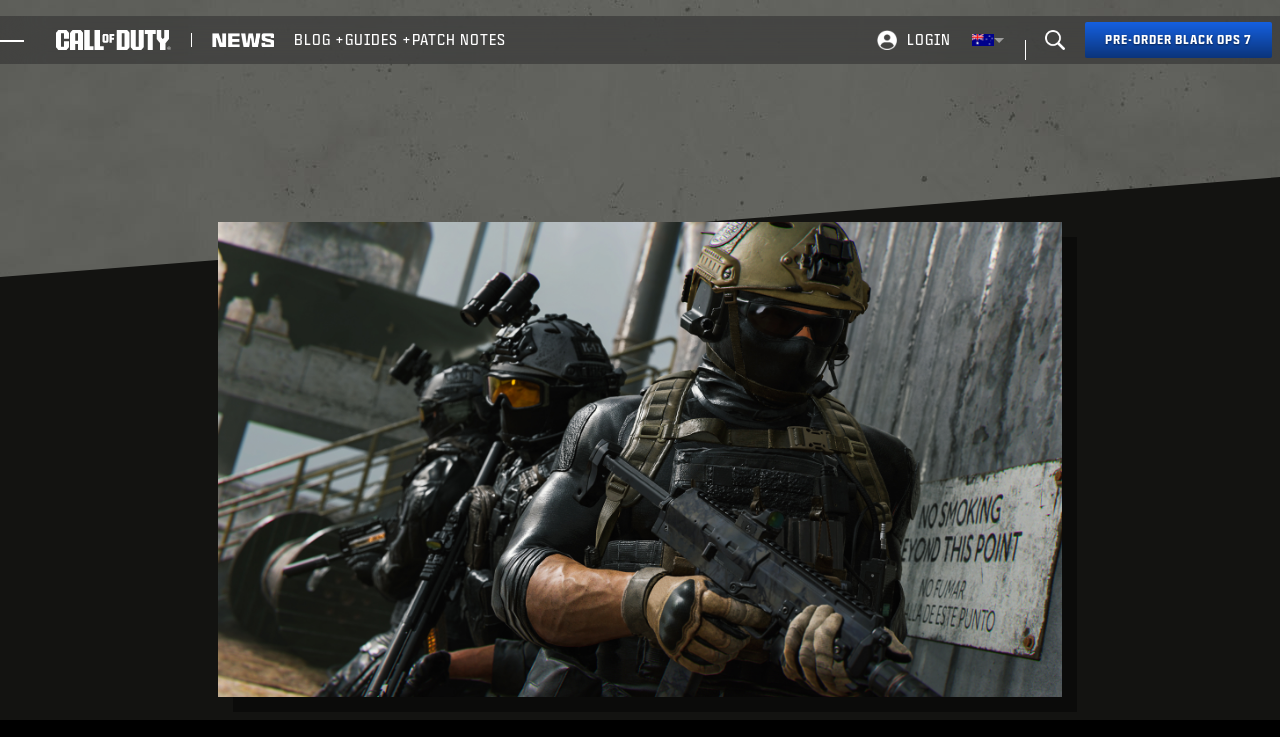

--- FILE ---
content_type: text/html;charset=utf-8
request_url: https://www.callofduty.com/au/en/blog/2022/08/call-of-duty-modern-warfare-II-dark-water-deep-dive
body_size: 24154
content:


     

    


<!DOCTYPE HTML>
<html lang="en-AU">

	


    
	

	
	

  <head>

	
	

	<script>

        var curUrl = window.location.href;

		var isDev = window.location.host.includes("dev") || window.location.host.includes("preview") || window.location.host.includes("test");
        var isStage = window.location.host.includes("stage");
        var codDomain = isDev ? 'profile-dev' : isStage ? 'profile-stage' : 'profile';
        var domain = isDev || isStage || window.location.host.includes("profile") ? "s-dev" : "s";
        var siteId, fetchUrl;

        if(curUrl.includes("callofduty.com") > 0) {
            siteId = "cod";
            fetchUrl = "https://" + codDomain + ".callofduty.com";
        }
        else if(curUrl.includes("crashbandicoot.com") > 0) {
			siteId = "crash";
            fetchUrl = "https://" + domain + ".crashbandicoot.com";
        }
        else if(curUrl.includes("tonyhawkthegame.com") > 0) {
            siteId = "th";
            fetchUrl = "https://" + domain + ".tonyhawkthegame.com";
        }
        else if(curUrl.includes("sekirothegame.com") > 0) {
            siteId = "sekiro";
            fetchUrl = "https://" + domain + ".sekirothegame.com";
        }
        else if(curUrl.includes("activision.com") > 0) {
            siteId = "activision";
            fetchUrl = "https://" + domain + ".activision.com";
        }

		var OneTrust = {
				dataSubjectParams: {
					id: "",
					isAnonymous: false,
					token : ""
				}
			};		
			function otGetCookie (cookieName) {
				var i = 0,
					cookies = document.cookie.split(";"),
					length = cookies.length,
					trimRegex = /^\s+|\s+$/g,
					cookiePair;

				for (; i < length; i++) {
					cookiePair = cookies[i].split('=');				
					if (cookiePair[0].replace(trimRegex, '') === cookieName) return unescape(cookiePair[1]);
				}
			}
			var loggedIn = otGetCookie("ACT_SSO_COOKIE") || otGetCookie("s_ACT_SSO_COOKIE") || false;
			if(loggedIn) {

				var xsrfToken = otGetCookie("XSRF-TOKEN");
				var ssoCookieValue = otGetCookie("ACT_SSO_COOKIE");
    			var headers = {
        			'Cookie': "ACT_SSO_COOKIE=" + ssoCookieValue,
					'X-XSRF-TOKEN': xsrfToken
    			}

				fetch(fetchUrl + "/" + siteId + "/regulations/onetrust/auth", {
					method: "POST",
            		credentials: 'include',
            		mode: 'cors',
					headers: headers
				})
				.then((response) => response.json())
				.then((json) => { 
					OneTrust = {
						dataSubjectParams: {
							id: json.userId,
							isAnonymous: false,
							token : json.token
						}
					};
					console.log("OneTrust: ",OneTrust);
				})
        		.catch(error => {
                    // Handle errors
                    console.error('Fetch error:', error); 
                });
			}
			window.addEventListener("OneTrustGroupsUpdated", handleOneTrustGroupsUpdated);
		    function handleOneTrustGroupsUpdated() {
				if(loggedIn) {
        			var xsrfToken = otGetCookie("XSRF-TOKEN");
                    var ssoCookieValue = otGetCookie("ACT_SSO_COOKIE");
                    var headers = {
            			'Cookie': "ACT_SSO_COOKIE=" + ssoCookieValue,
                        'X-XSRF-TOKEN': xsrfToken
                    };
					fetch(fetchUrl + "/" + siteId + "/regulations/onetrust/preferences?activeGroups=" + OnetrustActiveGroups, {
							method: "POST",
							credentials: 'include',
                			mode: 'cors',
							headers: headers
					})
            		.catch(error => {
                        // Handle errors
                        console.error('Fetch error:', error);
                    });

				}
			}

	</script>



    <meta charset="UTF-8"/>

    <meta name="country" content="US"/>

    
    

	
	<script src="https://ajax.googleapis.com/ajax/libs/jquery/3.6.0/jquery.min.js"></script>

	
    	<script src="//cdn.optimizely.com/js/18240914759.js" type="text/plain" class="opt-anon-category-2"></script>
    


	
    

         <script>var dataLayer = dataLayer || [],
    	         digitalData = {"page":{"pageInfo":{"charSet":"UTF-8","language":"EN_AU","country":"US","site":"callofduty","pageName":"callofduty:blog:home:2022:08:call-of-duty-modern-warfare-II-dark-water-deep-dive","siteSection":"blog","siteSubsection":"call-of-duty-modern-warfare-II-dark-water-deep-dive"},"pageCategory":{"primaryCategory":"blog","pageType":"sub category","subCategory1":"home"},"targetEntity":{"locale":"en_au_US","brand":"callofduty","categoryId":"['blog', 'blog:home', 'callofduty:blog:home:2022:08:call-of-duty-modern-warfare-II-dark-water-deep-dive']","pageURL":"https://www.callofduty.com/content/atvi/callofduty/blog/web/en_au/home/2022/08/call-of-duty-modern-warfare-II-dark-water-deep-dive.html","id":"call-of-duty-modern-warfare-II-dark-water-deep-dive","name":"Call of Duty®: Modern Warfare® II \u2014 A Deep Dive into Making Dark Water, Featuring Infinity Ward and Activision Shanghai"}}};
    </script>

    
    

     
     
    <base href="https://www.callofduty.com"/> 



	
    

	
		<script>
			(function(w,d,s,l,i){
    			w[l]=w[l]||[];w[l].push({'gtm.start': new Date().getTime(),event:'gtm.js'});
                var f=d.getElementsByTagName(s)[0],j=d.createElement(s),dl=l!='dataLayer'?'&l='+l:'';
                j.async=true;j.src='https://www.googletagmanager.com/gtm.js?id='+i+dl;j.setAttributeNode(d.createAttribute('data-ot-ignore'));
                j.addEventListener('load', function() { 
                    var _ge = new CustomEvent('gtm_loaded', { bubbles: true }); 
                    d.dispatchEvent(_ge);
                });
                f.parentNode.insertBefore(j,f);
			})(window,document,'script','dataLayer','GTM-T6X8245');
		</script>                                                                                                                                                                        
    


    
    

     <title>Call of Duty®: Modern Warfare® II — A Deep Dive into Making Dark Water, Featuring Infinity Ward and Activision Shanghai</title>


    
    

    <meta name="template" content="cod-blog-single-post-template"/>
    



    
    

    


	
        
        
            
        
    

    

	<link rel="image_src" href="https://imgs.callofduty.com"/>

    <meta property="og:title" content="Call of Duty®: Modern Warfare® II — A Deep Dive into Making Dark Water, Featuring Infinity Ward and Activision Shanghai"/>
    <meta property="og:url" content="https://www.callofduty.com/au/en/blog/2022/08/call-of-duty-modern-warfare-II-dark-water-deep-dive"/>
	
	<meta property="og:description" content="What goes into making a Call of Duty® Campaign Mission? To celebrate Modern Warfare® II’s single-player mode being available up to a week before launch via pre-order early access, we sit down with lead developer Infinity Ward and Activision Shanghai to break down what went into making one of its levels: Dark Water."/>
	<meta property="og:type" content="website"/>

    <meta property="og:image" content="https://imgs.callofduty.com"/>
    <meta property="og:image:url" content="https://imgs.callofduty.com"/>
    <meta property="og:image:secure_url" content="https://imgs.callofduty.com"/>

    <meta name="twitter:title" content="Call of Duty®: Modern Warfare® II — A Deep Dive into Making Dark Water, Featuring Infinity Ward and Activision Shanghai"/>
    
	<meta name="twitter:description" content="What goes into making a Call of Duty® Campaign Mission? To celebrate Modern Warfare® II’s single-player mode being available up to a week before launch via pre-order early access, we sit down with lead developer Infinity Ward and Activision Shanghai to break down what went into making one of its levels: Dark Water."/>
    <meta name="twitter:image" content="https://imgs.callofduty.com"/>
    <meta name="twitter:card" content="summary_large_image"/>
	<meta name="twitter:site" content="@CallofDuty"/>
    <meta name="twitter:url" content="https://www.callofduty.com/au/en/blog/2022/08/call-of-duty-modern-warfare-II-dark-water-deep-dive"/>

    <!-- END SHARE META TAGS -->


    
    
		

	 

   

	
	

	
	

	
    <script type="application/ld+json">
        {
          "@context": "http://schema.org",
          "@type": "VideoGame",
          "author": {
                "@type": "Organization", 
                "name": [""]
          },
          "contentRating": "",
          "datePublished": "",
          "description": "",
          "gamePlatform": [],
          "genre": ["Action Shooter"],
          "image": "",
          "name": "",
	      "contentLocation": [],
		  "playMode": [],
		  "isAccessibleForFree": "False",
          "inLanguage": [
                {
                    "@type": "Language",
                    "name": "English"
                }
            ],
            "thumbnailUrl": "",
            "publisher": {
                "@type": "Organization",
                "name": "Activision Publishing",
                "sameAs": [
                    "http://www.activision.com",
                    "https://www.youtube.com/user/ActivisionGames",
                    "http://en.wikipedia.org/wiki/Activision"
                ]

            },        
            "applicationCategory": "Game",
            "operatingSystem": [],
            "url": "",
            "isPartOf": {
                "@type":"VideoGameSeries",
                "name":""
            }
        }

    	</script>

    
    <!-- END SCHEMA TAGS -->

    
    
    

	<script> 
        var ATVI = ATVI || {},
			wcmmode;
		if (false) wcmmode = 'edit';
		if (false) wcmmode = 'design';
		if (!false && !false) wcmmode = '';
		ATVI.pageMode = wcmmode;
		ATVI.pageEnv = ('www.callofduty.com'.indexOf('cmsauthor') > -1) ? 'dev' : 'prod';
		ATVI.pageLocale = 'en-AU';
	</script>



    
    

   

   
    <script>
		(function() {
            var winUrl = window.location.hostname,
            	url = 'https://profile.callofduty.com/resources/common/scripts/sso.bar.js',
            	prev = 'https://profile-dev.callofduty.com/resources/common/scripts/sso.bar.js',
            	stage = 'https://profile-stage.callofduty.com/resources/common/scripts/sso.bar.js',
            	author = '',
            	scriptTag = document.createElement('script');
            if (winUrl.indexOf('preview.') > -1 || winUrl.indexOf('test.') > -1 && prev) url = prev; //switch between "prev" and "url" for support team.
            if (winUrl.indexOf('stage.') > -1 && stage) url = stage;
            if (winUrl.indexOf('dev.') > -1) url = prev;
            if (winUrl.indexOf('cmsauthor') > -1 && author) url = author;
            scriptTag.setAttribute('src', url);
            scriptTag.id = 'sso-bar-script';
            document.write(scriptTag.outerHTML);
        })();

        var config = {
			containerId: 'cdo-bar',
    		locale: 'en_AU',
			cms: true,
    		communityId: 'cod',
    		customSupportPath: '' || null
        };

    </script>

    
    	<script>
        	(function() {
                var initSsoLibrary = function() {
                    if (typeof SSO == "object") {
                        window.ssobar = new SSO.Bar(config);
                	} else {
                    	setTimeout(function() {
                        	initSsoLibrary();
                        }, 250);
                    }
                };
                initSsoLibrary();
			})();
      	  </script>
		
   



    
    

    

	

    

	

    

    

    
    
<link rel="stylesheet" href="/apps/atvi/global/clientlibs.3bf3f28740b0f13f93c845b52b11a008.css" type="text/css"><script type="text/javascript" src="/apps/atvi/global/clientlibs.6349898927d8889f68fb4d3f7ce48e42.js"></script>



    
        
    
<link rel="stylesheet" href="/apps/atvi/callofduty/blog/v2021/clientlibs/blog-core.c2e993fa4b629c3f098a2d4479be209e.css" type="text/css"><script type="text/javascript" src="/apps/atvi/callofduty/blog/v2021/clientlibs/blog-core.c5e17dddbd7d2af0c9926bc9039d1d72.js" defer></script>


    
        
    
<link rel="stylesheet" href="/apps/atvi/callofduty/blog/v2021/clientlibs/blog-core.c2e993fa4b629c3f098a2d4479be209e.css" type="text/css"><script type="text/javascript" src="/apps/atvi/callofduty/blog/v2021/clientlibs/blog-core.c5e17dddbd7d2af0c9926bc9039d1d72.js" defer></script>


    

    




	
    
	
	 
	 
	
	 

	

	
        
        

            
            
				<link rel="alternate" hreflang="en-us" href="https://www.callofduty.com/blog/2022/08/call-of-duty-modern-warfare-II-dark-water-deep-dive"/>
                <link rel="alternate" hreflang="x-default" href="https://www.callofduty.com/blog/2022/08/call-of-duty-modern-warfare-II-dark-water-deep-dive"/>
            
            
            
            
            
            
            
            
            
            
            
            
        
        
    
        
        

            
            
            
            
            
            
            
            
				<link rel="alternate" hreflang="es-mx" href="https://www.callofduty.com/mx/es/blog/2022/08/call-of-duty-modern-warfare-II-dark-water-deep-dive"/>
            
            
            
            
            
            
        
        
    
        
        

            
            
            
            
            
            
            
            
            
            
            
            
            
				<link rel="alternate" hreflang="pt-br" href="https://www.callofduty.com/br/pt/blog/2022/08/call-of-duty-modern-warfare-II-dark-water-deep-dive"/>
            
        
        
    
        
        

            
				<link rel="alternate" hreflang="ko" href="https://www.callofduty.com/ko/blog/2022/08/call-of-duty-modern-warfare-II-dark-water-deep-dive"/>
            
            
            
            
            
            
            
            
            
            
            
            
            
        
        
    
        
        

            
            
            
            
            
            
            
            
            
            
            
            
				<link rel="alternate" hreflang="zh-tw" href="https://www.callofduty.com/tw/zh/blog/2022/08/call-of-duty-modern-warfare-II-dark-water-deep-dive"/>
            
            
        
        
    
        
        

            
				<link rel="alternate" hreflang="ar" href="https://www.callofduty.com/ar/blog/2022/08/call-of-duty-modern-warfare-II-dark-water-deep-dive"/>
            
            
            
            
            
            
            
            
            
            
            
            
            
        
        
    
        
        

            
				<link rel="alternate" hreflang="ja" href="https://www.callofduty.com/ja/blog/2022/08/call-of-duty-modern-warfare-II-dark-water-deep-dive"/>
            
            
            
            
            
            
            
            
            
            
            
            
            
        
        
    
        
        

            
            
            
            
				<link rel="alternate" hreflang="en-ca" href="https://www.callofduty.com/ca/en/blog/2022/08/call-of-duty-modern-warfare-II-dark-water-deep-dive"/>
            
            
            
            
            
            
            
            
            
            
        
        
    
        
        

            
            
            
				<link rel="alternate" hreflang="en-gb" href="https://www.callofduty.com/uk/en/blog/2022/08/call-of-duty-modern-warfare-II-dark-water-deep-dive"/>
            
            
            
            
            
            
            
            
            
            
            
        
        
    
        
        

            
            
            
            
            
				<link rel="alternate" hreflang="en-au" href="https://www.callofduty.com/au/en/blog/2022/08/call-of-duty-modern-warfare-II-dark-water-deep-dive"/>
            
            
            
            
            
            
            
            
            
        
        
    
        
        

            
				<link rel="alternate" hreflang="es" href="https://www.callofduty.com/es/blog/2022/08/call-of-duty-modern-warfare-II-dark-water-deep-dive"/>
            
            
            
            
            
            
            
            
            
            
            
            
            
        
        
    
        
        

            
				<link rel="alternate" hreflang="de" href="https://www.callofduty.com/de/blog/2022/08/call-of-duty-modern-warfare-II-dark-water-deep-dive"/>
            
            
            
            
            
            
            
            
            
            
            
            
            
        
        
    
        
        

            
				<link rel="alternate" hreflang="it" href="https://www.callofduty.com/it/blog/2022/08/call-of-duty-modern-warfare-II-dark-water-deep-dive"/>
            
            
            
            
            
            
            
            
            
            
            
            
            
        
        
    
        
        

            
				<link rel="alternate" hreflang="fr" href="https://www.callofduty.com/fr/blog/2022/08/call-of-duty-modern-warfare-II-dark-water-deep-dive"/>
            
            
            
            
            
            
            
            
            
            
            
            
            
        
        
    
        
        

            
            
            
            
            
            
            
            
            
				<link rel="alternate" hreflang="fr-ca" href="https://www.callofduty.com/ca/fr/blog/2022/08/call-of-duty-modern-warfare-II-dark-water-deep-dive"/>
            
            
            
            
            
        
        
    

	
    
    

  


    
    
    
    
    <link rel="icon" href="/content/dam/atvi/callofduty/global/favicon/favicon.ico"/>
	<link rel="icon" type="image/vnd.microsoft.icon" href="/content/dam/atvi/callofduty/global/favicon/favicon.ico"/>
    <link rel="shortcut icon" type="image/vnd.microsoft.icon" href="/content/dam/atvi/callofduty/global/favicon/favicon.ico"/>



    <meta http-equiv="X-UA-Compatible" content="IE=100"/>
    <meta http-equiv="content-type" content="text/html; charset=UTF-8"/>
	<link rel="apple-touch-icon" href="https://www.activision.com/content/dam/atvi/global/apple-touch-icon.png"/>
	<meta name="robots" content="max-image-preview:large"/>

    
	
    

    <meta name="viewport" content="width=device-width, initial-scale=1"/>


    
    
        
    

    
    
<link rel="stylesheet" href="/apps/atvi/callofduty/blog/v2021/clientlibs/blog-core.c2e993fa4b629c3f098a2d4479be209e.css" type="text/css">



    

    <!--adobe launch header scripts-->
        

    


        <script type="text/javascript" src="https://assets.adobedtm.com/launch-ENf88f61c4c69b40cda3622b8d0a78a9f5.min.js"></script>


    <!--end adobe launch scripts-->


	
	

	


  </head>


	
    


<body>


		
		

    
        <!-- Google Tag Manager (noscript) -->
        <noscript><iframe src="https://www.googletagmanager.com/ns.html?id=GTM-T6X8245" height="0" width="0" style="display:none;visibility:hidden"></iframe></noscript>
		<!-- End Google Tag Manager (noscript) -->
	



        
        
	


    

        
        <div class="root responsivegrid">


<div class="aem-Grid aem-Grid--12 aem-Grid--default--12 ">
    
    <div class="experiencefragment aem-GridColumn aem-GridColumn--default--12">

    
    

<section class="experience-fragment-container ">
	

	


<div class="aem-Grid aem-Grid--12 aem-Grid--default--12 ">
    
    <div class="responsivegrid aem-GridColumn aem-GridColumn--default--12">


<div class="aem-Grid aem-Grid--12 aem-Grid--default--12 ">
    
    <div class="cod-single-header aem-GridColumn aem-GridColumn--default--12">

    
<link rel="stylesheet" href="/apps/atvi/callofduty/global/components/structure/v2023/cod-single-header/clientlibs.cd6a0be1fb4ace9e9a3d0c6d86f1fdf8.css" type="text/css">
<script src="/apps/atvi/callofduty/global/components/structure/v2023/cod-single-header/clientlibs.8b42762354a19429960131b47b38a6c4.js"></script>














    

    <header id="cod-single-header" class="cod-game-header cod-search-header">
        <a class="skip-to-main-content-link" href="#main">Skip To Main Content</a>

        <div class="cod-header_inner-container">
            
            <div class="cod-header_mobile-menu" data-menu="close">
                
                <div class="cod-header_mobile-button">
                    <button aria-label="Menu dropdown" role="button" aria-controls="mobile-dropdown" aria-expanded="false">
                        <span></span>
                        <span></span>
                        <span></span>
                        <span></span>
                        <span class="visually-hidden">Menu dropdown</span>
                    </button>
                </div>

                
                <div id="mobile-dropdown" class="cod-header_mobile-dropdown">
                    <div class="cod-header_mobile-dropdown-inner-container">
                        
                        <div class="cod-header_mobile-secondary-menu">
                            
                            

	 
	

	<a href="/au/en/blog" aria-label="Read news about Call of Duty">
		<img src="/content/dam/atvi/callofduty/cod-touchui/global/nav-logos/cod-news-logo.png" alt="News logo"/>
	</a>	



                            
                            

                            
                            

	 

	<ul role="menu" id="menubar2" aria-label="Call of Duty News Menu">

		
            
                
    
			<li role="menuitem" data-index="0" class="dd" aria-expanded="false" aria-haspopup="true">

                <a href="/au/en/blog" target="_self" tabindex="0" data-entext="Blog">

					Blog <span class="expand-arrow"></span>

                </a>

				
                <ul role="menu" aria-label="Blog" class="nav-expand-content">

                    <li role="menuitem">
                        <a href="/au/en/blog/blackops7" aria-label="Black Ops 7 blogs" data-entext="Black Ops 7">
                           <p>Black Ops 7</p>
                        </a>
                    </li>
                        
                

                    <li role="menuitem">
                        <a href="/au/en/blog/blackops6" aria-label="Black Ops 6 Blogs" data-entext="Black Ops 6">
                           <p>Black Ops 6</p>
                        </a>
                    </li>
                        
                

                    <li role="menuitem">
                        <a href="/au/en/blog/modernwarfare3" aria-label="Modern Warfare 3 Blogs" data-entext="Modern Warfare III">
                           <p>Modern Warfare III</p>
                        </a>
                    </li>
                        
                

                    <li role="menuitem">
                        <a href="/au/en/blog/warzone" aria-label="COD: Warzone Blogs" data-entext="COD: Warzone">
                           <p>COD: Warzone</p>
                        </a>
                    </li>
                        
                

                    <li role="menuitem">
                        <a href="/au/en/blog/mobile" aria-label="Call of Duty Mobile Blogs" data-entext="Call of Duty Mobile">
                           <p>Call of Duty Mobile</p>
                        </a>
                    </li>
                        
                </ul>
            </li>
		
            
                
    
			<li role="menuitem" data-index="1" class="dd" aria-expanded="false" aria-haspopup="true">

                <a href="/guides" target="_self" tabindex="0" data-entext="Guides">

					Guides <span class="expand-arrow"></span>

                </a>

				
                <ul role="menu" aria-label="Guides" class="nav-expand-content">

                    <li role="menuitem">
                        <a href="/guides/blackops7" aria-label="Black Ops 7 Guides" data-entext="Black Ops 7">
                           <p>Black Ops 7</p>
                        </a>
                    </li>
                        
                

                    <li role="menuitem">
                        <a href="/guides/blackops6" aria-label="Black Ops 6 Guides" data-entext="Black Ops 6">
                           <p>Black Ops 6</p>
                        </a>
                    </li>
                        
                

                    <li role="menuitem">
                        <a href="/guides/modernwarfare3" aria-label="Modern Warfare III Guides" data-entext="Modern Warfare III">
                           <p>Modern Warfare III</p>
                        </a>
                    </li>
                        
                

                    <li role="menuitem">
                        <a href="/guides/warzone" aria-label="COD Warzone Guides" data-entext="COD: Warzone">
                           <p>COD: Warzone</p>
                        </a>
                    </li>
                        
                </ul>
            </li>
		
            
                
    
			<li role="menuitem" data-index="2" aria-haspopup="false">

                <a href="/au/en/patchnotes" target="_self" tabindex="0" data-entext="Patch Notes">

					Patch Notes 

                </a>

				
                
            </li>
		

		<li class="nav-ellipsis-dropdown">
        	<button class="nav-ellipsis-dropdown-toggle" aria-label="See more links"><span>...</span></button>
        	<ul class="nav-ellipsis-dropdown-menu"></ul>
        </li>
	</ul>


                        </div>

                        
                        <div class="cod-header_mobile-primary-menu">
                            
                            

     
    

	<a href="https://www.callofduty.com/au/en" aria-label="Visit the Call of Duty home page">

		<img src="/content/dam/atvi/callofduty/cod-touchui/global/cod-logo.svg" alt="Call of Duty logo"/>

	</a>	



                            
                            

	 
	

	<ul class="cod-header_global-list" role="menu">
		<li role="menuitem" aria-haspopup="true" data-index="0" class="dd" aria-expanded="false">
			<a data-entext="Games" aria-controls="submenu-games">Games <span class="expand-arrow"></span></a>
    		<ul id="submenu-games" role="menu" class="nav-expand-content">
				<li role="menuitem">

	<a href="/au/en/blackops7" data-entext="Black Ops 7">Black Ops 7 <span class="expand-arrow"></span></a>

</li>
				<li role="menuitem">

	<a href="/au/en/blackops6" data-entext="Black Ops 6">Black Ops 6 <span class="expand-arrow"></span></a>

</li>
                <li role="menuitem">

	<a href="/au/en/warzone" data-entext="COD: Warzone">COD: Warzone <span class="expand-arrow"></span></a>

</li>
				
				<li role="menuitem">

	<a href="/au/en/mobile" data-entext="Call of Duty Mobile">Call of Duty Mobile <span class="expand-arrow"></span></a>

</li>
    		</ul>
    	</li>
		<li role="menuitem" aria-haspopup="true" data-index="1" class="dd" aria-expanded="false">
			<a data-entext="News" aria-controls="submenu-news">News <span class="expand-arrow"></span></a>
            <ul id="submenu-news" role="menu" class="nav-expand-content">
				<li role="menuitem">

	<a href="/au/en/blog" data-entext="Blogs">Blogs <span class="expand-arrow"></span></a>

</li>
				<li role="menuitem">

	<a href="/guides" data-entext="Guides">Guides <span class="expand-arrow"></span></a>

</li>
				<li role="menuitem">

	<a href="/au/en/patchnotes" data-entext="Patch Notes">Patch Notes <span class="expand-arrow"></span></a>

</li>
            </ul>
    	</li>
		<li role="menuitem" data-index="2" aria-expanded="false">
			

	<a href="/au/en/store" data-entext="Store">Store <span class="expand-arrow"></span></a>


            
		</li>
		<li role="menuitem" aria-haspopup="true" data-index="3" class="dd" aria-expanded="false">
			<a data-entext="Esports" aria-controls="submenu-esports">Esports <span class="expand-arrow"></span></a>
			<ul id="submenu-esports" role="menu" class="nav-expand-content">
            	<li role="menuitem">
					<a href="https://www.callofdutyleague.com/en-us/" aria-label="Visit the Call of Duty League website" target="_blank" data-entext="Call of Duty League">Call of Duty League</a>
				</li>
            	<li role="menuitem">
					

	<a href="/au/en/mobile/esports" data-entext="Call of Duty Mobile World Championship">Call of Duty Mobile World Championship <span class="expand-arrow"></span></a>


				</li>
            	<li role="menuitem">
					<a href="https://www.worldseriesofwarzone.com/" aria-label="Visit the World Series of Warzone website" target="_blank" data-entext="World Series of Warzone">World Series of Warzone</a>
				</li>
            </ul>
    	</li>
		<li role="menuitem" aria-haspopup="false" data-index="4">
			<a href="https://support.activision.com" data-entext="Support" aria-label="Visit the Activision Support website" target="_blank">Support</a>
		</li>
		<li role="menuitem" aria-haspopup="false" data-index="5">
			<a href="https://www.xbox.com/xbox-game-pass?OCID=BO6_omc_xbo_codcom_nav" data-entext="Xbox Game Pass" aria-label="Learn more about Xbox Game Pass" target="_blank">Xbox Game Pass</a>
		</li>
		<li class="nav-ellipsis-dropdown">
        	<button class="nav-ellipsis-dropdown-toggle" aria-label="See more links"><span>...</span></button>
        	<ul role="menu" class="nav-ellipsis-dropdown-menu"></ul>
        </li>
    </ul>


                        </div>

                        
                        <div class="cod-header_mobile-sso">
                            <div class="logged-out">
                                <a class="sso-login" href="https://profile.callofduty.com/cod/login" data-entext="Login">Login</a>
                                <span>|</span>
                                <a href="https://profile.callofduty.com/cod/signup" class="sso-signup" aria-label="Sign up for a Call of Duty account" data-entext="Sign Up">Sign up</a>
                            </div>

                            <div class="logged-in">
                                <a class="sso-profile" href="https://profile.callofduty.com/cod/profile" aria-label="Visit your Call of Duty profile" data-entext="Profile">Profile</a>
                                <span>|</span>
                                <a class="sso-logout" href="https://profile.callofduty.com/do_logout" aria-label="Log out of your account" data-entext="Sign Out">Sign Out</a>
                            </div>
                        </div>
                    </div>
                </div>
                

                

                

                
            </div>

            
            <div class="cod-header_primary-logo">
                

     
    

	<a href="https://www.callofduty.com/au/en" aria-label="Visit the Call of Duty home page">

		<img src="/content/dam/atvi/callofduty/cod-touchui/global/cod-logo.svg" alt="Call of Duty logo"/>

	</a>	


            </div>

            
            <div class="cod-header_secondary-logo">
                

	 
	

	<a href="/au/en/blog" aria-label="Read news about Call of Duty">
		<img src="/content/dam/atvi/callofduty/cod-touchui/global/nav-logos/cod-news-logo.png" alt="News logo"/>
	</a>	


            </div>

            
            

            
            <div class="cod-header_top-nav">
                <div class="cod-header_desktop-nav_links">
                    <nav>
                        
                        

                        
                        

	 

	<ul role="menu" id="menubar2" aria-label="Call of Duty News Menu">

		
            
                
    
			<li role="menuitem" data-index="0" class="dd" aria-expanded="false" aria-haspopup="true">

                <a href="/au/en/blog" target="_self" tabindex="0" data-entext="Blog">

					Blog <span class="expand-arrow"></span>

                </a>

				
                <ul role="menu" aria-label="Blog" class="nav-expand-content">

                    <li role="menuitem">
                        <a href="/au/en/blog/blackops7" aria-label="Black Ops 7 blogs" data-entext="Black Ops 7">
                           <p>Black Ops 7</p>
                        </a>
                    </li>
                        
                

                    <li role="menuitem">
                        <a href="/au/en/blog/blackops6" aria-label="Black Ops 6 Blogs" data-entext="Black Ops 6">
                           <p>Black Ops 6</p>
                        </a>
                    </li>
                        
                

                    <li role="menuitem">
                        <a href="/au/en/blog/modernwarfare3" aria-label="Modern Warfare 3 Blogs" data-entext="Modern Warfare III">
                           <p>Modern Warfare III</p>
                        </a>
                    </li>
                        
                

                    <li role="menuitem">
                        <a href="/au/en/blog/warzone" aria-label="COD: Warzone Blogs" data-entext="COD: Warzone">
                           <p>COD: Warzone</p>
                        </a>
                    </li>
                        
                

                    <li role="menuitem">
                        <a href="/au/en/blog/mobile" aria-label="Call of Duty Mobile Blogs" data-entext="Call of Duty Mobile">
                           <p>Call of Duty Mobile</p>
                        </a>
                    </li>
                        
                </ul>
            </li>
		
            
                
    
			<li role="menuitem" data-index="1" class="dd" aria-expanded="false" aria-haspopup="true">

                <a href="/guides" target="_self" tabindex="0" data-entext="Guides">

					Guides <span class="expand-arrow"></span>

                </a>

				
                <ul role="menu" aria-label="Guides" class="nav-expand-content">

                    <li role="menuitem">
                        <a href="/guides/blackops7" aria-label="Black Ops 7 Guides" data-entext="Black Ops 7">
                           <p>Black Ops 7</p>
                        </a>
                    </li>
                        
                

                    <li role="menuitem">
                        <a href="/guides/blackops6" aria-label="Black Ops 6 Guides" data-entext="Black Ops 6">
                           <p>Black Ops 6</p>
                        </a>
                    </li>
                        
                

                    <li role="menuitem">
                        <a href="/guides/modernwarfare3" aria-label="Modern Warfare III Guides" data-entext="Modern Warfare III">
                           <p>Modern Warfare III</p>
                        </a>
                    </li>
                        
                

                    <li role="menuitem">
                        <a href="/guides/warzone" aria-label="COD Warzone Guides" data-entext="COD: Warzone">
                           <p>COD: Warzone</p>
                        </a>
                    </li>
                        
                </ul>
            </li>
		
            
                
    
			<li role="menuitem" data-index="2" aria-haspopup="false">

                <a href="/au/en/patchnotes" target="_self" tabindex="0" data-entext="Patch Notes">

					Patch Notes 

                </a>

				
                
            </li>
		

		<li class="nav-ellipsis-dropdown">
        	<button class="nav-ellipsis-dropdown-toggle" aria-label="See more links"><span>...</span></button>
        	<ul class="nav-ellipsis-dropdown-menu"></ul>
        </li>
	</ul>


                    </nav>
                </div>
            </div>

            
            <div class="cod-header_sso">
                <div class="logged-out">
                    
                    <a href="https://profile.callofduty.com/cod/login" class="sso-login" aria-label="Log into your Call of Duty account" data-entext="Login">Login</a>
                </div>

                <div class="logged-in" aria-expanded="false">
                    <div class="account-name">
                        <button aria-label="Call of Duty Account Settings" aria-expanded="false">
                            <img src="/content/dam/atvi/callofduty/global/global-nav/profile_icon.png" alt="Profile Avatar logo"/>
                            <span id="username"></span>
                        </button>
                    </div>

                    <ul>
                        <li>
                            <a href="https://profile.callofduty.com/cod/profile" class="sso-profile" data-entext="Linked Accounts">Linked Accounts</a>
                        </li>
                        <li>
                            <a href="https://profile.callofduty.com/cod/info" class="sso-info" data-entext="Basic Info">Basic Info</a>
                        </li>
                        <li>
                            <a href="https://profile.callofduty.com/cod/prefs" class="sso-preference" data-entext="Preferences">Preferences</a>
                        </li>
                        <li>
                            <a href="https://profile.callofduty.com/do_logout" class="sso-logout" data-entext="Sign Out">Sign Out</a>
                        </li>
                    </ul>
                </div>
            </div>

            
            <div class="cod-header_locale-selector">
                <div>
    
<link rel="stylesheet" href="/apps/atvi/global/components/content/atvi-locale-selector/clientlibs.88e78ea6e306aa543a4f3146182600f0.css" type="text/css">
<script src="/apps/atvi/global/components/content/atvi-locale-selector/clientlibs.0bd1fefa46602e1f11aee872ce2a18ba.js"></script>






<div class="atvi-locale-selector  open-down " data-selectedLocale="en_au" role="navigation" aria-label="locale-selector.ariaLabel">
    <h2 class="visually-hidden">Choose your region</h2>

    <p class="cur-locale-selector-btn">
        <button id="locale-selector-toggle" aria-haspopup="listbox" aria-controls="locale-selector-list" aria-expanded="false" class="flag-button flag-en_au" aria-label="Selected region - Australia">
            <span class="visually-hidden">Selected region -
                Australia</span>
            <span class="flag-icon" aria-hidden="true">Australia</span>
            <span class="flag-arrow"></span>
        </button>
    </p>

    <div class="locale-panel" id="locale-selector-list" role="listbox">
        <div class="locale-panel-inner-container">
            <div class="locale-panel-header">
                <p class="selected-region-text">
                    <span class="label">Selected region:</span>
                    <span class="locale-string">Australia</span>
                </p>
                <p class="close-btn">
                    <button type="button" aria-label="Close Menu">
                        <span class="visually-hidden">Close Menu</span>+
                    </button>
                </p>
            </div>

            

            

            <ul>
                <li class=" flag-en" data-lang="en" role="option">
                    <a href="/blog/2022/08/call-of-duty-modern-warfare-II-dark-water-deep-dive" aria-label="United States">
                        <div class="flag-icon" aria-hidden="true"></div>
                        <div class="region">
                            United States
                        </div>
                    </a>
                </li>
            
                <li class=" flag-en_gb" data-lang="en_gb" role="option">
                    <a href="/uk/en/blog/2022/08/call-of-duty-modern-warfare-II-dark-water-deep-dive" aria-label="United Kingdom">
                        <div class="flag-icon" aria-hidden="true"></div>
                        <div class="region">
                            United Kingdom
                        </div>
                    </a>
                </li>
            
                <li class=" flag-en_ca" data-lang="en_ca" role="option">
                    <a href="/ca/en/blog/2022/08/call-of-duty-modern-warfare-II-dark-water-deep-dive" aria-label="English Canada">
                        <div class="flag-icon" aria-hidden="true"></div>
                        <div class="region">
                            English Canada
                        </div>
                    </a>
                </li>
            
                <li class="active flag-en_au" data-lang="en_au" role="option" aria-selected>
                    <a href="/au/en/blog/2022/08/call-of-duty-modern-warfare-II-dark-water-deep-dive" aria-label="Australia">
                        <div class="flag-icon" aria-hidden="true"></div>
                        <div class="region">
                            Australia
                        </div>
                    </a>
                </li>
            
                <li class=" flag-fr" data-lang="fr" role="option">
                    <a href="/fr/blog/2022/08/call-of-duty-modern-warfare-II-dark-water-deep-dive" aria-label="Francais">
                        <div class="flag-icon" aria-hidden="true"></div>
                        <div class="region">
                            Francais
                        </div>
                    </a>
                </li>
            
                <li class=" flag-fr_ca" data-lang="fr_ca" role="option">
                    <a href="/ca/fr/blog/2022/08/call-of-duty-modern-warfare-II-dark-water-deep-dive" aria-label="Canada Français">
                        <div class="flag-icon" aria-hidden="true"></div>
                        <div class="region">
                            Canada Français
                        </div>
                    </a>
                </li>
            
                <li class=" flag-de" data-lang="de" role="option">
                    <a href="/de/blog/2022/08/call-of-duty-modern-warfare-II-dark-water-deep-dive" aria-label="Deutschland">
                        <div class="flag-icon" aria-hidden="true"></div>
                        <div class="region">
                            Deutschland
                        </div>
                    </a>
                </li>
            
                <li class=" flag-it" data-lang="it" role="option">
                    <a href="/it/blog/2022/08/call-of-duty-modern-warfare-II-dark-water-deep-dive" aria-label="Italia">
                        <div class="flag-icon" aria-hidden="true"></div>
                        <div class="region">
                            Italia
                        </div>
                    </a>
                </li>
            
                <li class=" flag-es" data-lang="es" role="option">
                    <a href="/es/blog/2022/08/call-of-duty-modern-warfare-II-dark-water-deep-dive" aria-label="España">
                        <div class="flag-icon" aria-hidden="true"></div>
                        <div class="region">
                            España
                        </div>
                    </a>
                </li>
            
                <li class=" flag-es_mx" data-lang="es_mx" role="option">
                    <a href="/mx/es/blog/2022/08/call-of-duty-modern-warfare-II-dark-water-deep-dive" aria-label="México">
                        <div class="flag-icon" aria-hidden="true"></div>
                        <div class="region">
                            México
                        </div>
                    </a>
                </li>
            
                <li class=" flag-pt_br" data-lang="pt_br" role="option">
                    <a href="/br/pt/blog/2022/08/call-of-duty-modern-warfare-II-dark-water-deep-dive" aria-label="Brasil">
                        <div class="flag-icon" aria-hidden="true"></div>
                        <div class="region">
                            Brasil
                        </div>
                    </a>
                </li>
            
                <li class=" flag-ar" data-lang="ar" role="option">
                    <a href="/ar/blog/2022/08/call-of-duty-modern-warfare-II-dark-water-deep-dive" aria-label="Arabic">
                        <div class="flag-icon" aria-hidden="true"></div>
                        <div class="region">
                            Arabic
                        </div>
                    </a>
                </li>
            
                <li class=" flag-ja" data-lang="ja" role="option">
                    <a href="/ja/blog/2022/08/call-of-duty-modern-warfare-II-dark-water-deep-dive" aria-label="日本語">
                        <div class="flag-icon" aria-hidden="true"></div>
                        <div class="region">
                            日本語
                        </div>
                    </a>
                </li>
            
                <li class=" flag-ko" data-lang="ko" role="option">
                    <a href="/ko/blog/2022/08/call-of-duty-modern-warfare-II-dark-water-deep-dive" aria-label="한국">
                        <div class="flag-icon" aria-hidden="true"></div>
                        <div class="region">
                            한국
                        </div>
                    </a>
                </li>
            
                <li class=" flag-zh_tw" data-lang="zh_tw" role="option">
                    <a href="/tw/zh/blog/2022/08/call-of-duty-modern-warfare-II-dark-water-deep-dive" aria-label="繁體中文">
                        <div class="flag-icon" aria-hidden="true"></div>
                        <div class="region">
                            繁體中文
                        </div>
                    </a>
                </li>
            </ul>
        </div>
    </div>
</div>




</div>
            </div>

            
            <div class="cod-header_search" aria-expanded="false">
                

                

                <form role="search" action="/au/en/blog/search">
                    

                    <button class="btn-search" type="submit" aria-label="Search">
                        <img src="/content/dam/atvi/callofduty/cod-touchui/blog/common/search-icon.png" alt="Search"/>
                    </button>
                    <label for="search-input">Search</label>
                    <input placeholder="Search Call of Duty News" type="search" id="search-input" name="search" spellcheck="false"/>
                </form>
            </div>

            
            <div class="cod-header_cta">
                
                <a href="/au/en/playnow/blackops7" data-entext="Pre-order Black Ops 7" aria-label="Pre-order Black Ops 7">
                    <span class="cod-header_cta-desktop">Pre-order Black Ops 7</span>
                    <span class="cod-header_cta-mobile">Pre-order BO7</span>
                </a>
            </div>
        </div>
    </header>
</div>

    
</div>
</div>

    
</div>

</section>
</div>
<div class="experiencefragment aem-GridColumn aem-GridColumn--default--12">

    
    

<section class="experience-fragment-container ">
	

	


<div class="aem-Grid aem-Grid--12 aem-Grid--default--12 ">
    
    <div class="responsivegrid aem-GridColumn aem-GridColumn--default--12">


<div class="aem-Grid aem-Grid--12 aem-Grid--default--12 ">
    
    <div class="blog-header-v2023 aem-GridColumn aem-GridColumn--default--12">            

    
<link rel="stylesheet" href="/apps/atvi/callofduty/blog/components/structure/blog-header-v2023/clientlibs.67be6c22a4bc61e969a3111453a3cc93.css" type="text/css"><script type="text/javascript" src="/apps/atvi/callofduty/blog/components/structure/blog-header-v2023/clientlibs.f8d1c32eadfa897130444a4e8213c6cf.js" defer></script>

      


 


 
 




<header id="cod-nav-header" class=" global-version">

	<a class="skip-to-main-content-link" href="#main-content">Skip To Main Content</a>

	<div class="cod-desktop-menu">

        
        <div class="cod-global-menu glass">

            

            <div class="inner-header">
        
                <div class="header-left">

                    <div id="global-nav-logo" class="nav-logo">
                        <a href="/au/en/home" aria-label="Visit the Call of Duty Home page">
                            <img src="/content/dam/atvi/callofduty/cod-touchui/global/cod-logo.svg" alt="Call of Duty Logo"/>
                        </a>
                    </div>
            
                    <nav id="global-nav-menu" class="nav-menu">
    
                        <ul role="menubar" id="menubar1" aria-labelledby="mobile-menu-btn">
    
                             
                            <li class="dd" role="none">

                                <a role="menuitem" aria-haspopup="true" aria-expanded="false" tabindex="0" data-entext="Games">
    
                                    Games

                                </a>
    
                                <ul role="menu" aria-label="Games">
                                    <li role="menuitem">
                                        <a role="menuitem" href="/au/en/modernwarfare3" data-entext="Modern Warfare III">
                                            <p>Modern Warfare III</p>
                                        </a> 
                                    </li>
                                
                                    <li role="menuitem">
                                        <a role="menuitem" href="/au/en/modernwarfare2" data-entext="Modern Warfare II">
                                            <p>Modern Warfare II</p>
                                        </a> 
                                    </li>
                                
                                    <li role="menuitem">
                                        <a role="menuitem" href="/au/en/warzone" data-entext="COD: Warzone">
                                            <p>COD: Warzone</p>
                                        </a> 
                                    </li>
                                
                                    <li role="menuitem">
                                        <a role="menuitem" href="/au/en/warzonemobile" data-entext="COD: Warzone Mobile">
                                            <p>COD: Warzone Mobile</p>
                                        </a> 
                                    </li>
                                
                                    <li role="menuitem">
                                        <a role="menuitem" href="/au/en/mobile" data-entext="COD: Mobile">
                                            <p>COD: Mobile</p>
                                        </a> 
                                    </li>
                                </ul>
    
                            </li>
                        
    
                             
                            <li role="none">

                                <a href="/au/en/blog" role="menuitem" aria-haspopup="false" tabindex="0" data-label="news" data-entext="News">
    
                                    News

                                </a>
    
                                
    
                            </li>
                        
    
                             
                            <li class="dd" role="none">

                                <a role="menuitem" aria-haspopup="true" aria-expanded="false" tabindex="0" data-entext="Esports">
    
                                    Esports

                                </a>
    
                                <ul role="menu" aria-label="Esports">
                                    <li role="menuitem">
                                        <a role="menuitem" href="https://www.callofdutyleague.com/en-us/" data-entext="Call of Duty League">
                                            <p>Call of Duty League</p>
                                        </a> 
                                    </li>
                                
                                    <li role="menuitem">
                                        <a role="menuitem" href="https://www.callofduty.com/au/en/mobile/esports" data-entext="Call of Duty: Mobile World Championship">
                                            <p>Call of Duty: Mobile World Championship</p>
                                        </a> 
                                    </li>
                                
                                    <li role="menuitem">
                                        <a role="menuitem" href="https://www.worldseriesofwarzone.com" data-entext="World Series of Warzone">
                                            <p>World Series of Warzone</p>
                                        </a> 
                                    </li>
                                </ul>
    
                            </li>
                        
    
                             
                            <li role="none">

                                <a href="https://support.activision.com/au/en" role="menuitem" aria-haspopup="false" tabindex="0" data-entext="Support">
    
                                    Support

                                </a>
    
                                
    
                            </li>
                        
    
                             
                            <li class="dd" role="none">

                                <a role="menuitem" aria-haspopup="true" aria-expanded="false" tabindex="0" data-entext="Shop">
    
                                    Shop

                                </a>
    
                                <ul role="menu" aria-label="Shop">
                                    <li role="menuitem">
                                        <a role="menuitem" href="/au/en/playnow/modernwarfare3" data-entext="Purchase MWIII">
                                            <p>Purchase MWIII</p>
                                        </a> 
                                    </li>
                                
                                    <li role="menuitem">
                                        <a role="menuitem" href="/au/en/playnow/modernwarfare2" data-entext="Purchase MWII">
                                            <p>Purchase MWII</p>
                                        </a> 
                                    </li>
                                
                                    <li role="menuitem">
                                        <a role="menuitem" href="https://www.callofduty.com/au/en/blackcell" data-label="purchase-blackcell" aria-label="Purchase BlackCell" data-entext="Purchase BlackCell">
                                            <p>Purchase BlackCell</p>
                                        </a> 
                                    </li>
                                
                                    <li role="menuitem">
                                        <a role="menuitem" href="https://shop.callofduty.com/" data-entext="COD Gear Shop">
                                            <p>COD Gear Shop</p>
                                        </a> 
                                    </li>
                                </ul>
    
                            </li>
                        </ul>
    
                    </nav>

					<script type="text/javascript" defer>
                        $(document).ready(function() {
                            var menubar = new Menubar(document.getElementById('menubar1'));
                            menubar.init();
                        });
                    </script>
        
                </div>
        
                <div class="header-right">
        
                    <div class="sso-links">
        
                        <div class="logged-out">
							<a href="https://profile.callofduty.com/cod/login" class="sso-login" aria-label="Log into your Call of Duty account" data-entext="Login">Login</a> | <a href="https://profile.callofduty.com/cod/signup" class="sso-signup" aria-label="Sign up for a Call of Duty account" data-entext="Sign Up">Sign up</a>
                        </div>
    
                        <div class="logged-in">
    
                            <div class="account-name">
								<img src="/content/dam/atvi/callofduty/global/global-nav/profile_icon.png" alt="Profile Avatar logo"/> <span id="username"></span>
							</div>
    
                            <ul>
                                <li><a href="https://profile.callofduty.com/cod/profile" class="sso-profile" data-entext="Linked Accounts">Linked Accounts</a></li>
                                <li><a href="https://profile.callofduty.com/cod/info" class="sso-info" data-entext="Basic Info">Basic Info</a></li>
                                <li><a href="https://profile.callofduty.com/cod/prefs" class="sso-preference" data-entext="Preferences">Preferences</a></li>
                                <li><a href="https://profile.callofduty.com/do_logout" class="sso-logout" data-entext="Sign Out">Sign Out</a></li>
                            </ul>

                        </div>
    
                    </div>
    
                    <div class="header-purchase-btn">
                        <a href="/playnow/modernwarfare3" aria-label="Purchase Call of Duty Modern Warfare III" data-entext="Purchase MWIII">

						   Purchase MWIII

						</a>
                    </div>
        
                </div>
        
            </div>
    
        </div>
    
        
        <div class="cod-game-menu glass">

            

            <div class="inner-header">
    
                <div class="header-left">

                    
                    <div id="game-nav-logo" class="nav-logo">

						<button class="logo-selected">
							
						</button>

                        <ul>
                            
                            <li class="cod-blog-link" data-title="Call of Duty" data-icon="/content/dam/atvi/callofduty/global/global-nav/shield_icon_no_drop.png">
								<a data-label="cod-blog" href="/au/en/blog">
									<span style="background:url(/content/dam/atvi/callofduty/global/global-nav/shield_icon_no_drop.png) center center no-repeat; background-size: contain;" class="link-icon"></span> Call of Duty
								</a>
							</li>
                        
                            
                            <li class="mw3-link" data-title="Call of Duty: Modern Warfare III" data-icon="/content/dam/atvi/callofduty/cod-touchui/blog/common/mwiii_icon_white.png">
								<a href="/au/en/blog?game=mw3">
									<span style="background:url(/content/dam/atvi/callofduty/cod-touchui/blog/common/mwiii_icon_white.png) center center no-repeat; background-size: contain;" class="link-icon"></span> Call of Duty: Modern Warfare III
								</a>
							</li>
                        
                            
                            <li class="mw2-link" data-title="Call of Duty: Modern Warfare II" data-icon="/content/dam/atvi/callofduty/cod-touchui/blog/common/mw2-icon-dual-light.svg">
								<a href="/au/en/blog?game=mw2">
									<span style="background:url(/content/dam/atvi/callofduty/cod-touchui/blog/common/mw2-icon-dual-light.svg) center center no-repeat; background-size: contain;" class="link-icon"></span> Call of Duty: Modern Warfare II
								</a>
							</li>
                        
                            
                            <li class="vgd-link" data-title="Call of Duty: Vanguard" data-icon="/content/dam/atvi/callofduty/cod-touchui/blog/common/vg-icon-white.svg">
								<a href="/au/en/blog?game=vanguard">
									<span style="background:url(/content/dam/atvi/callofduty/cod-touchui/blog/common/vg-icon-white.svg) center center no-repeat; background-size: contain;" class="link-icon"></span> Call of Duty: Vanguard
								</a>
							</li>
                        
                            
                            <li class="bocw-link" data-title="Call of Duty: Black Ops Cold War" data-icon="/content/dam/atvi/callofduty/cod-touchui/blog/common/icon-bocw-white.png">
								<a href="/au/en/blog?game=black-ops-cold-war">
									<span style="background:url(/content/dam/atvi/callofduty/cod-touchui/blog/common/icon-bocw-white.png) center center no-repeat; background-size: contain;" class="link-icon"></span> Call of Duty: Black Ops Cold War
								</a>
							</li>
                        
                            
                            <li class="wz-link" data-title="Call of Duty: Warzone" data-icon="/content/dam/atvi/callofduty/cod-touchui/blog/common/icon-wz-white.png">
								<a href="/au/en/blog?game=warzone">
									<span style="background:url(/content/dam/atvi/callofduty/cod-touchui/blog/common/icon-wz-white.png) center center no-repeat; background-size: contain;" class="link-icon"></span> Call of Duty: Warzone
								</a>
							</li>
                        
                            
                            <li class="wzm-link" data-title="Call of Duty: Warzone Mobile" data-icon="/content/dam/atvi/callofduty/cod-touchui/blog/common/Call-of-Duty_WZM_White_Transparent.png">
								<a href="/au/en/blog?game=aurora">
									<span style="background:url(/content/dam/atvi/callofduty/cod-touchui/blog/common/Call-of-Duty_WZM_White_Transparent.png) center center no-repeat; background-size: contain;" class="link-icon"></span> Call of Duty: Warzone Mobile
								</a>
							</li>
                        
                            
                            <li class="codm-link" data-title="Call of Duty Mobile" data-icon="/content/dam/atvi/callofduty/cod-touchui/blog/common/icon-codm-white.png">
								<a href="/au/en/blog?game=cod-mobile">
									<span style="background:url(/content/dam/atvi/callofduty/cod-touchui/blog/common/icon-codm-white.png) center center no-repeat; background-size: contain;" class="link-icon"></span> Call of Duty Mobile
								</a>
							</li>
                        </ul>

                    </div>
    
                    
                    <nav id="game-nav-menu" class="nav-menu">
    
                        <ul role="menubar" id="menubar2" aria-label="Call of Duty Blog Menu">
    
                            
                                
    
                            <li role="none">
        
                                <a href="https://www.callofduty.com/au/en/blog" role="menuitem" aria-haspopup="false" tabindex="0" data-entext="Blog">

                                    Blog

                                </a>
        
                                
                            </li>
    
                        
    
                            
                                
    
                            <li role="none">
        
                                <a href="/guides" role="menuitem" aria-haspopup="false" tabindex="0" data-entext="Guides">

                                    Guides

                                </a>
        
                                
                            </li>
    
                        
    
                            
                                
    
                            <li role="none">
        
                                <a href="https://www.callofduty.com/au/en/patchnotes" role="menuitem" aria-haspopup="false" tabindex="0" data-entext="Patch Notes">

                                    Patch Notes

                                </a>
        
                                
                            </li>
    
                        
    
                            
                                
    
                            <li role="none" class="dd">
        
                                <a role="menuitem" aria-haspopup="true" aria-expanded="false" tabindex="0" data-entext="Tac-Atlas">

                                    Tac-Atlas

                                </a>
        
                                <ul role="menu" aria-label="Tac-Atlas">
            
                                    <li role="menuitem">
                                        <a href="/guides/tac-maps-atlas-urzikstan" role="menuitem" aria-label="Tac-Atlas Urzikstan" data-entext="Urzikstan">
                                            <p>Urzikstan</p>
                                        </a>
                                    </li>
                    
                                </ul>
                            </li>
    
                        </ul>
            
                    </nav>

					<script type="text/javascript" defer>
                        $(document).ready(function() {
                            var menubar = new Menubar(document.getElementById('menubar2'));
                            menubar.init();
                        });
                    </script>
    
                </div>


                <div class="header-right">
                
                    <div class="header-locale-selector">
                    
						<span class="selector-label">Select Language</span>
                        <span class="selector-arrow"></span>
                    
                    	<div>
    






<div class="atvi-locale-selector  open-down large" data-selectedLocale="en_au" role="navigation" aria-label="locale-selector.ariaLabel">
    <h2 class="visually-hidden">Choose your region</h2>

    <p class="cur-locale-selector-btn">
        <button id="locale-selector-toggle" aria-haspopup="listbox" aria-controls="locale-selector-list" aria-expanded="false" class="flag-button flag-en_au" aria-label="Selected region - Australia">
            <span class="visually-hidden">Selected region -
                Australia</span>
            <span class="flag-icon" aria-hidden="true">Australia</span>
            
        </button>
    </p>

    <div class="locale-panel" id="locale-selector-list" role="listbox">
        <div class="locale-panel-inner-container">
            <div class="locale-panel-header">
                <p class="selected-region-text">
                    <span class="label">Selected region:</span>
                    <span class="locale-string">Australia</span>
                </p>
                <p class="close-btn">
                    <button type="button" aria-label="Close Menu">
                        <span class="visually-hidden">Close Menu</span>+
                    </button>
                </p>
            </div>

            

            

            <ul>
                <li class=" flag-en" data-lang="en" role="option">
                    <a href="/blog/2022/08/call-of-duty-modern-warfare-II-dark-water-deep-dive" aria-label="United States">
                        <div class="flag-icon" aria-hidden="true"></div>
                        <div class="region">
                            United States
                        </div>
                    </a>
                </li>
            
                <li class=" flag-en_gb" data-lang="en_gb" role="option">
                    <a href="/uk/en/blog/2022/08/call-of-duty-modern-warfare-II-dark-water-deep-dive" aria-label="United Kingdom">
                        <div class="flag-icon" aria-hidden="true"></div>
                        <div class="region">
                            United Kingdom
                        </div>
                    </a>
                </li>
            
                <li class=" flag-en_ca" data-lang="en_ca" role="option">
                    <a href="/ca/en/blog/2022/08/call-of-duty-modern-warfare-II-dark-water-deep-dive" aria-label="English Canada">
                        <div class="flag-icon" aria-hidden="true"></div>
                        <div class="region">
                            English Canada
                        </div>
                    </a>
                </li>
            
                <li class="active flag-en_au" data-lang="en_au" role="option" aria-selected>
                    <a href="/au/en/blog/2022/08/call-of-duty-modern-warfare-II-dark-water-deep-dive" aria-label="Australia">
                        <div class="flag-icon" aria-hidden="true"></div>
                        <div class="region">
                            Australia
                        </div>
                    </a>
                </li>
            
                <li class=" flag-fr" data-lang="fr" role="option">
                    <a href="/fr/blog/2022/08/call-of-duty-modern-warfare-II-dark-water-deep-dive" aria-label="Francais">
                        <div class="flag-icon" aria-hidden="true"></div>
                        <div class="region">
                            Francais
                        </div>
                    </a>
                </li>
            
                <li class=" flag-fr_ca" data-lang="fr_ca" role="option">
                    <a href="/ca/fr/blog/2022/08/call-of-duty-modern-warfare-II-dark-water-deep-dive" aria-label="Canada Français">
                        <div class="flag-icon" aria-hidden="true"></div>
                        <div class="region">
                            Canada Français
                        </div>
                    </a>
                </li>
            
                <li class=" flag-de" data-lang="de" role="option">
                    <a href="/de/blog/2022/08/call-of-duty-modern-warfare-II-dark-water-deep-dive" aria-label="Deutschland">
                        <div class="flag-icon" aria-hidden="true"></div>
                        <div class="region">
                            Deutschland
                        </div>
                    </a>
                </li>
            
                <li class=" flag-it" data-lang="it" role="option">
                    <a href="/it/blog/2022/08/call-of-duty-modern-warfare-II-dark-water-deep-dive" aria-label="Italia">
                        <div class="flag-icon" aria-hidden="true"></div>
                        <div class="region">
                            Italia
                        </div>
                    </a>
                </li>
            
                <li class=" flag-es" data-lang="es" role="option">
                    <a href="/es/blog/2022/08/call-of-duty-modern-warfare-II-dark-water-deep-dive" aria-label="España">
                        <div class="flag-icon" aria-hidden="true"></div>
                        <div class="region">
                            España
                        </div>
                    </a>
                </li>
            
                <li class=" flag-es_mx" data-lang="es_mx" role="option">
                    <a href="/mx/es/blog/2022/08/call-of-duty-modern-warfare-II-dark-water-deep-dive" aria-label="México">
                        <div class="flag-icon" aria-hidden="true"></div>
                        <div class="region">
                            México
                        </div>
                    </a>
                </li>
            
                <li class=" flag-pt_br" data-lang="pt_br" role="option">
                    <a href="/br/pt/blog/2022/08/call-of-duty-modern-warfare-II-dark-water-deep-dive" aria-label="Brasil">
                        <div class="flag-icon" aria-hidden="true"></div>
                        <div class="region">
                            Brasil
                        </div>
                    </a>
                </li>
            
                <li class=" flag-ar" data-lang="ar" role="option">
                    <a href="/ar/blog/2022/08/call-of-duty-modern-warfare-II-dark-water-deep-dive" aria-label="Arabic">
                        <div class="flag-icon" aria-hidden="true"></div>
                        <div class="region">
                            Arabic
                        </div>
                    </a>
                </li>
            
                <li class=" flag-ja" data-lang="ja" role="option">
                    <a href="/ja/blog/2022/08/call-of-duty-modern-warfare-II-dark-water-deep-dive" aria-label="日本語">
                        <div class="flag-icon" aria-hidden="true"></div>
                        <div class="region">
                            日本語
                        </div>
                    </a>
                </li>
            
                <li class=" flag-ko" data-lang="ko" role="option">
                    <a href="/ko/blog/2022/08/call-of-duty-modern-warfare-II-dark-water-deep-dive" aria-label="한국">
                        <div class="flag-icon" aria-hidden="true"></div>
                        <div class="region">
                            한국
                        </div>
                    </a>
                </li>
            
                <li class=" flag-zh_tw" data-lang="zh_tw" role="option">
                    <a href="/tw/zh/blog/2022/08/call-of-duty-modern-warfare-II-dark-water-deep-dive" aria-label="繁體中文">
                        <div class="flag-icon" aria-hidden="true"></div>
                        <div class="region">
                            繁體中文
                        </div>
                    </a>
                </li>
            </ul>
        </div>
    </div>
</div>




</div>
                    </div>
                
                	<div class="search-box">

                    <form role="search" action="/">

						<button class="btn-search" type="submit" aria-label="Search"><img src="/content/dam/atvi/callofduty/cod-touchui/blog/common/search-icon.png" alt="Search"/></button>
						<label for="search-input">Search</label>
                    	<input placeholder="What are you looking for" type="search" id="search-input" name="search" spellcheck="false"/>
                        

                    </form>
                
                </div>
        
                </div>
    
            </div>
    
        </div>

	</div> 

	<div class="cod-mobile-menu">

		

		<div class="mobile-top-nav glass">

			<div class="header-left">

				
                

				<div class="mobile-menu">

					<button id="mobile-menu-btn">
                        <span></span>
                        <span></span>
                        <span></span>
                        <span></span>
					</button>

				</div>

				
				<div class="nav-logo">

					<div class="nav-logo">
                            <a href="/au/en/home" aria-label="Visit the Call of Duty Home page" data-entext="Call of Duty logo">
                                <img src="/content/dam/atvi/callofduty/cod-touchui/global/cod-logo.svg" alt="Call of Duty Logo"/>
                            </a>
					</div>

                </div>

			</div>

			<div class="header-right">

				
                <div class="sso-links">
                
                    <div class="logged-out">
                    	<a href="https://profile.callofduty.com/cod/login" class="sso-login" aria-label="Log into your Call of Duty account">Login</a> | <a href="https://profile.callofduty.com/cod/signup" class="sso-signup" aria-label="Sign up for a Call of Duty account">Sign up</a>
                    </div>
                    
                    <div class="logged-in">
    
                    	<div class="account-name">
                    		<img src="/content/dam/atvi/callofduty/global/global-nav/profile_icon.png" alt="Profile Avatar logo"/> <span id="username"></span>
                    	</div>
                    
                        <ul>
                        	<li><a href="https://profile.callofduty.com/cod/profile" class="sso-profile" data-entext="Linked Accounts">Linked Accounts</a></li>
                        	<li><a href="https://profile.callofduty.com/cod/info" class="sso-info" data-entext="Basic Info">Basic Info</a></li>
                        	<li><a href="https://profile.callofduty.com/cod/prefs" class="sso-preference" data-entext="Preferences">Preferences</a></li>
                        	<li><a href="https://profile.callofduty.com/do_logout" class="sso-logout" data-entext="Sign Out">Basic Info</a></li>
                        </ul>
                    
                    </div>
            
				</div>

				
                <div class="header-purchase-btn">
                	<a href="/playnow/modernwarfare3" aria-label="Purchase Call of Duty Modern Warfare III" data-entext="Purchase MWIII">

						Purchase MWIII

					</a>
                </div>
            
            </div>

		</div>

		<div class="mobile-secondary-nav glass">

            <div class="game-logos">

            	<div class="logo-selected">
					
				</div>

                <ul>
                    
                    <li class="cod-blog-link" data-icon="/content/dam/atvi/callofduty/global/global-nav/shield_icon_no_drop.png"><a data-label="cod-blog" href="/au/en/blog"><span style="background:url(/content/dam/atvi/callofduty/global/global-nav/shield_icon_no_drop.png) center center no-repeat; background-size: contain;" class="link-icon"></span> Call of Duty</a></li>
                
                    
                    <li class="mw3-link" data-icon="/content/dam/atvi/callofduty/cod-touchui/blog/common/mwiii_icon_white.png"><a href="/au/en/blog?game=mw3"><span style="background:url(/content/dam/atvi/callofduty/cod-touchui/blog/common/mwiii_icon_white.png) center center no-repeat; background-size: contain;" class="link-icon"></span> Call of Duty: Modern Warfare III</a></li>
                
                    
                    <li class="mw2-link" data-icon="/content/dam/atvi/callofduty/cod-touchui/blog/common/mw2-icon-dual-light.svg"><a href="/au/en/blog?game=mw2"><span style="background:url(/content/dam/atvi/callofduty/cod-touchui/blog/common/mw2-icon-dual-light.svg) center center no-repeat; background-size: contain;" class="link-icon"></span> Call of Duty: Modern Warfare II</a></li>
                
                    
                    <li class="vgd-link" data-icon="/content/dam/atvi/callofduty/cod-touchui/blog/common/vg-icon-white.svg"><a href="/au/en/blog?game=vanguard"><span style="background:url(/content/dam/atvi/callofduty/cod-touchui/blog/common/vg-icon-white.svg) center center no-repeat; background-size: contain;" class="link-icon"></span> Call of Duty: Vanguard</a></li>
                
                    
                    <li class="bocw-link" data-icon="/content/dam/atvi/callofduty/cod-touchui/blog/common/icon-bocw-white.png"><a href="/au/en/blog?game=black-ops-cold-war"><span style="background:url(/content/dam/atvi/callofduty/cod-touchui/blog/common/icon-bocw-white.png) center center no-repeat; background-size: contain;" class="link-icon"></span> Call of Duty: Black Ops Cold War</a></li>
                
                    
                    <li class="wz-link" data-icon="/content/dam/atvi/callofduty/cod-touchui/blog/common/icon-wz-white.png"><a href="/au/en/blog?game=warzone"><span style="background:url(/content/dam/atvi/callofduty/cod-touchui/blog/common/icon-wz-white.png) center center no-repeat; background-size: contain;" class="link-icon"></span> Call of Duty: Warzone</a></li>
                
                    
                    <li class="wzm-link" data-icon="/content/dam/atvi/callofduty/cod-touchui/blog/common/Call-of-Duty_WZM_White_Transparent.png"><a href="/au/en/blog?game=aurora"><span style="background:url(/content/dam/atvi/callofduty/cod-touchui/blog/common/Call-of-Duty_WZM_White_Transparent.png) center center no-repeat; background-size: contain;" class="link-icon"></span> Call of Duty: Warzone Mobile</a></li>
                
                    
                    <li class="codm-link" data-icon="/content/dam/atvi/callofduty/cod-touchui/blog/common/icon-codm-white.png"><a href="/au/en/blog?game=cod-mobile"><span style="background:url(/content/dam/atvi/callofduty/cod-touchui/blog/common/icon-codm-white.png) center center no-repeat; background-size: contain;" class="link-icon"></span> Call of Duty Mobile</a></li>
                </ul>

            </div>

			

            <div class="secondary-nav-right">

            	<div class="header-locale-selector">

                    <span class="selector-arrow"></span>

					<div>
    






<div class="atvi-locale-selector  open-down large" data-selectedLocale="en_au" role="navigation" aria-label="locale-selector.ariaLabel">
    <h2 class="visually-hidden">Choose your region</h2>

    <p class="cur-locale-selector-btn">
        <button id="locale-selector-toggle" aria-haspopup="listbox" aria-controls="locale-selector-list" aria-expanded="false" class="flag-button flag-en_au" aria-label="Selected region - Australia">
            <span class="visually-hidden">Selected region -
                Australia</span>
            <span class="flag-icon" aria-hidden="true">Australia</span>
            
        </button>
    </p>

    <div class="locale-panel" id="locale-selector-list" role="listbox">
        <div class="locale-panel-inner-container">
            <div class="locale-panel-header">
                <p class="selected-region-text">
                    <span class="label">Selected region:</span>
                    <span class="locale-string">Australia</span>
                </p>
                <p class="close-btn">
                    <button type="button" aria-label="Close Menu">
                        <span class="visually-hidden">Close Menu</span>+
                    </button>
                </p>
            </div>

            

            

            <ul>
                <li class=" flag-en" data-lang="en" role="option">
                    <a href="/blog/2022/08/call-of-duty-modern-warfare-II-dark-water-deep-dive" aria-label="United States">
                        <div class="flag-icon" aria-hidden="true"></div>
                        <div class="region">
                            United States
                        </div>
                    </a>
                </li>
            
                <li class=" flag-en_gb" data-lang="en_gb" role="option">
                    <a href="/uk/en/blog/2022/08/call-of-duty-modern-warfare-II-dark-water-deep-dive" aria-label="United Kingdom">
                        <div class="flag-icon" aria-hidden="true"></div>
                        <div class="region">
                            United Kingdom
                        </div>
                    </a>
                </li>
            
                <li class=" flag-en_ca" data-lang="en_ca" role="option">
                    <a href="/ca/en/blog/2022/08/call-of-duty-modern-warfare-II-dark-water-deep-dive" aria-label="English Canada">
                        <div class="flag-icon" aria-hidden="true"></div>
                        <div class="region">
                            English Canada
                        </div>
                    </a>
                </li>
            
                <li class="active flag-en_au" data-lang="en_au" role="option" aria-selected>
                    <a href="/au/en/blog/2022/08/call-of-duty-modern-warfare-II-dark-water-deep-dive" aria-label="Australia">
                        <div class="flag-icon" aria-hidden="true"></div>
                        <div class="region">
                            Australia
                        </div>
                    </a>
                </li>
            
                <li class=" flag-fr" data-lang="fr" role="option">
                    <a href="/fr/blog/2022/08/call-of-duty-modern-warfare-II-dark-water-deep-dive" aria-label="Francais">
                        <div class="flag-icon" aria-hidden="true"></div>
                        <div class="region">
                            Francais
                        </div>
                    </a>
                </li>
            
                <li class=" flag-fr_ca" data-lang="fr_ca" role="option">
                    <a href="/ca/fr/blog/2022/08/call-of-duty-modern-warfare-II-dark-water-deep-dive" aria-label="Canada Français">
                        <div class="flag-icon" aria-hidden="true"></div>
                        <div class="region">
                            Canada Français
                        </div>
                    </a>
                </li>
            
                <li class=" flag-de" data-lang="de" role="option">
                    <a href="/de/blog/2022/08/call-of-duty-modern-warfare-II-dark-water-deep-dive" aria-label="Deutschland">
                        <div class="flag-icon" aria-hidden="true"></div>
                        <div class="region">
                            Deutschland
                        </div>
                    </a>
                </li>
            
                <li class=" flag-it" data-lang="it" role="option">
                    <a href="/it/blog/2022/08/call-of-duty-modern-warfare-II-dark-water-deep-dive" aria-label="Italia">
                        <div class="flag-icon" aria-hidden="true"></div>
                        <div class="region">
                            Italia
                        </div>
                    </a>
                </li>
            
                <li class=" flag-es" data-lang="es" role="option">
                    <a href="/es/blog/2022/08/call-of-duty-modern-warfare-II-dark-water-deep-dive" aria-label="España">
                        <div class="flag-icon" aria-hidden="true"></div>
                        <div class="region">
                            España
                        </div>
                    </a>
                </li>
            
                <li class=" flag-es_mx" data-lang="es_mx" role="option">
                    <a href="/mx/es/blog/2022/08/call-of-duty-modern-warfare-II-dark-water-deep-dive" aria-label="México">
                        <div class="flag-icon" aria-hidden="true"></div>
                        <div class="region">
                            México
                        </div>
                    </a>
                </li>
            
                <li class=" flag-pt_br" data-lang="pt_br" role="option">
                    <a href="/br/pt/blog/2022/08/call-of-duty-modern-warfare-II-dark-water-deep-dive" aria-label="Brasil">
                        <div class="flag-icon" aria-hidden="true"></div>
                        <div class="region">
                            Brasil
                        </div>
                    </a>
                </li>
            
                <li class=" flag-ar" data-lang="ar" role="option">
                    <a href="/ar/blog/2022/08/call-of-duty-modern-warfare-II-dark-water-deep-dive" aria-label="Arabic">
                        <div class="flag-icon" aria-hidden="true"></div>
                        <div class="region">
                            Arabic
                        </div>
                    </a>
                </li>
            
                <li class=" flag-ja" data-lang="ja" role="option">
                    <a href="/ja/blog/2022/08/call-of-duty-modern-warfare-II-dark-water-deep-dive" aria-label="日本語">
                        <div class="flag-icon" aria-hidden="true"></div>
                        <div class="region">
                            日本語
                        </div>
                    </a>
                </li>
            
                <li class=" flag-ko" data-lang="ko" role="option">
                    <a href="/ko/blog/2022/08/call-of-duty-modern-warfare-II-dark-water-deep-dive" aria-label="한국">
                        <div class="flag-icon" aria-hidden="true"></div>
                        <div class="region">
                            한국
                        </div>
                    </a>
                </li>
            
                <li class=" flag-zh_tw" data-lang="zh_tw" role="option">
                    <a href="/tw/zh/blog/2022/08/call-of-duty-modern-warfare-II-dark-water-deep-dive" aria-label="繁體中文">
                        <div class="flag-icon" aria-hidden="true"></div>
                        <div class="region">
                            繁體中文
                        </div>
                    </a>
                </li>
            </ul>
        </div>
    </div>
</div>




</div>
                </div>

            	<form role="search" action="/">
					<button class="btn-search" aria-label="Search"><img src="/content/dam/atvi/callofduty/cod-touchui/blog/common/search-icon.png" alt="Search"/></button>
                	<label for="search-input">Search</label>
					<input placeholder="What are you looking for" type="search" id="search-input" name="search" spellcheck="false"/>
                    
                </form>

            </div>

        </div>

		<div class="mobile-panel">

			<div class="mobile-inner-panel">

				
                <nav class="mobile-game-nav" aria-label="Call of Duty Blog Menu">

                    <ul role="menubar" aria-label="Call of Duty Blog Menu" id="menubar3">

                        
                            
    
                        <li role="none">

							<a href="https://www.callofduty.com/au/en/blog" role="menuitem" aria-haspopup="false" tabindex="0" data-entext="Blog">

                            	Blog

							</a>
    
                            
                        </li>
    
                    

                        
                            
    
                        <li role="none">

							<a href="/guides" role="menuitem" aria-haspopup="false" tabindex="0" data-entext="Guides">

                            	Guides

							</a>
    
                            
                        </li>
    
                    

                        
                            
    
                        <li role="none">

							<a href="https://www.callofduty.com/au/en/patchnotes" role="menuitem" aria-haspopup="false" tabindex="0" data-entext="Patch Notes">

                            	Patch Notes

							</a>
    
                            
                        </li>
    
                    

                        
                            
    
                        <li class="dd " role="none">

							<span role="menuitem" aria-haspopup="true" aria-expanded="false" tabindex="0" data-entext="Tac-Atlas">

                            	Tac-Atlas

							</span>
    
                            <ul role="menu" aria-label="Tac-Atlas">
        
                                <li role="menuitem">
                                    <a href="/guides/tac-maps-atlas-urzikstan" role="menuitem" data-entext="Urzikstan">

                                        <p>Urzikstan</p>

                                    </a>
                                </li>
                
                            </ul>
                        </li>
    
                    </ul>

                </nav>

				
                <nav class="mobile-global-nav" aria-label="Call of Duty Global Menu">

                    <ul role="menubar" id="menubar4" aria-label="Call of Duty Global Menu">

                        <li class="cod-logo">
							<a href="https://www.callofduty.com/au/en" aria-label="Visit the Call of Duty website">

								<img src="/content/dam/atvi/callofduty/cod-touchui/global/cod-logo.svg" alt="Call of Duty Logo"/>

							</a>
                        </li>

                        

                        	
                            <li class="dd" role="none">

								<span role="menuitem" aria-haspopup="true" aria-expanded="false" tabindex="0" data-entext="Games">

                                    Games
    
                                </span>
                                <ul role="menu" aria-label="Games">
                                    <li role="menuitem">
                                        <a href="/au/en/modernwarfare3" role="menuitem" data-entext="Modern Warfare III">
                                            <p>Modern Warfare III</p>
                                        </a>
                                    </li>
                                
                                    <li role="menuitem">
                                        <a href="/au/en/modernwarfare2" role="menuitem" data-entext="Modern Warfare II">
                                            <p>Modern Warfare II</p>
                                        </a>
                                    </li>
                                
                                    <li role="menuitem">
                                        <a href="/au/en/warzone" role="menuitem" data-entext="COD: Warzone">
                                            <p>COD: Warzone</p>
                                        </a>
                                    </li>
                                
                                    <li role="menuitem">
                                        <a href="/au/en/warzonemobile" role="menuitem" data-entext="COD: Warzone Mobile">
                                            <p>COD: Warzone Mobile</p>
                                        </a>
                                    </li>
                                
                                    <li role="menuitem">
                                        <a href="/au/en/mobile" role="menuitem" data-entext="COD: Mobile">
                                            <p>COD: Mobile</p>
                                        </a>
                                    </li>
                                </ul>
                            </li>
                    	

                        	
                            <li role="none">

								<a href="/au/en/blog" role="menuitem" aria-haspopup="false" tabindex="0" data-label="news" data-entext="News">

                                    News
    
                                </a>
                                
                            </li>
                    	

                        	
                            <li class="dd" role="none">

								<span role="menuitem" aria-haspopup="true" aria-expanded="false" tabindex="0" data-entext="Esports">

                                    Esports
    
                                </span>
                                <ul role="menu" aria-label="Esports">
                                    <li role="menuitem">
                                        <a href="https://www.callofdutyleague.com/en-us/" role="menuitem" data-entext="Call of Duty League">
                                            <p>Call of Duty League</p>
                                        </a>
                                    </li>
                                
                                    <li role="menuitem">
                                        <a href="https://www.callofduty.com/au/en/mobile/esports" role="menuitem" data-entext="Call of Duty: Mobile World Championship">
                                            <p>Call of Duty: Mobile World Championship</p>
                                        </a>
                                    </li>
                                
                                    <li role="menuitem">
                                        <a href="https://www.worldseriesofwarzone.com" role="menuitem" data-entext="World Series of Warzone">
                                            <p>World Series of Warzone</p>
                                        </a>
                                    </li>
                                </ul>
                            </li>
                    	

                        	
                            <li role="none">

								<a href="https://support.activision.com/au/en" role="menuitem" aria-haspopup="false" tabindex="0" data-entext="Support">

                                    Support
    
                                </a>
                                
                            </li>
                    	

                        	
                            <li class="dd" role="none">

								<span role="menuitem" aria-haspopup="true" aria-expanded="false" tabindex="0" data-entext="Shop">

                                    Shop
    
                                </span>
                                <ul role="menu" aria-label="Shop">
                                    <li role="menuitem">
                                        <a href="/au/en/playnow/modernwarfare3" role="menuitem" data-entext="Purchase MWIII">
                                            <p>Purchase MWIII</p>
                                        </a>
                                    </li>
                                
                                    <li role="menuitem">
                                        <a href="/au/en/playnow/modernwarfare2" role="menuitem" data-entext="Purchase MWII">
                                            <p>Purchase MWII</p>
                                        </a>
                                    </li>
                                
                                    <li role="menuitem">
                                        <a href="https://www.callofduty.com/au/en/blackcell" role="menuitem" data-label="purchase-blackcell" data-entext="Purchase BlackCell">
                                            <p>Purchase BlackCell</p>
                                        </a>
                                    </li>
                                
                                    <li role="menuitem">
                                        <a href="https://shop.callofduty.com/" role="menuitem" data-entext="COD Gear Shop">
                                            <p>COD Gear Shop</p>
                                        </a>
                                    </li>
                                </ul>
                            </li>
                    	

                    </ul>

                </nav>


                <ul class="sso-links">
                
                	<li role="none" class="logged-out"><a role="menuitem" class="sso-login" href="https://profile.callofduty.com/cod/do_logout" data-entext="Login">Login</a> | <a role="menuitem" class="sso-signup" href="https://profile.callofduty.com/cod/signup" data-entext="Sign Up">Sign up</a></li>
                	<li role="none" class="logged-in"><a role="menuitem" class="sso-profile" href="https://profile.callofduty.com/cod/profile" data-entext="Profile">Profile</a> | <a role="menuitem" class="sso-logout" href="https://profile.callofduty.com/do_logout" data-entext="Sign Out">Sign Out</a></li>
                
                </ul>

            </div>

		</div>

	</div>

</header>
</div>

    
</div>
</div>

    
</div>

</section>
</div>
<div class="blog-layout aem-GridColumn aem-GridColumn--default--12">
    
<link rel="stylesheet" href="/apps/atvi/callofduty/blog/components/structure/blog-layout/clientlibs.86126037a096d27ed5ee87cee571a4ff.css" type="text/css">
<script src="/apps/atvi/callofduty/blog/v2021/clientlibs/blog-core.c5e17dddbd7d2af0c9926bc9039d1d72.js"></script>
<script src="/apps/atvi/callofduty/blog/components/structure/blog-layout/clientlibs.b93469417f9691fdd337b29ec944ae6b.js"></script>




 











<main id="main" class="blog-post-container bg-dark">

    <div class="top-color"></div>

    <div class="inner-container">

        <div class="blog-header-container">
            <div class="graphics">

                <div class="bg feature-img">

                    
                    

                    
                    
                        <img class="d-img" src="/content/dam/atvi/callofduty/cod-touchui/blog/hero/mwii/MWII-DARK-WATER-INTERVEW-TOUT.jpg"/></img>
                    

                </div>

            </div>

            <div class="text">

                <div class="text-inner-container">

                    
                    <div class="mobile-layout">
                        <div class="date-by-lines">
                            <p class="dateline">August 16, 2022</p>
                            
                        </div>

                        <div class="headlines">
                            <h1>
                                Call of Duty<sup>®</sup>: Modern Warfare<sup>®</sup> II — A Deep Dive into Making Dark Water, Featuring Infinity Ward and Activision Shanghai
                            </h1>

                            

    



                            <p>
                                What goes into making a Call of Duty<sup>®</sup> Campaign Mission? To celebrate Modern Warfare<sup>®</sup> II’s single-player mode being available up to a week before launch via pre-order early access, we sit down with lead developer Infinity Ward and Activision Shanghai to break down what went into making one of its levels: Dark Water.</p>
                        </div>

                        

                        <div class="cta">

                            
                            

                            
                            
                                

    
	


    
	

	

    

    

    

    


    
    

    
	
	


    
    


                            

                            
                            
                        </div> 

                    </div>

                    
                    <div class="desktop-layout">

                        <div>
                            <div class="headlines">
                                <h1>
                                    Call of Duty<sup>®</sup>: Modern Warfare<sup>®</sup> II — A Deep Dive into Making Dark Water, Featuring Infinity Ward and Activision Shanghai
                                </h1>

                                

    



                                <p>
                                    What goes into making a Call of Duty<sup>®</sup> Campaign Mission? To celebrate Modern Warfare<sup>®</sup> II’s single-player mode being available up to a week before launch via pre-order early access, we sit down with lead developer Infinity Ward and Activision Shanghai to break down what went into making one of its levels: Dark Water.
                                </p>
                            </div>

                            
                        </div>

                        <div>
                            <div class="date-by-lines">
                                <p class="dateline">August 16, 2022</p>
                                
                            </div>

                            <div class="cta">

                                
                                

                                
                                
                                    

    
	


    
	

	

    

    

    

    


    
    

    
	
	


    
    


                                

                                
                                
                            </div> 

                        </div>

                    </div>

                    <div class="divider"></div>

                </div>
            </div>

        </div>

        <div class="blog-body-container">

            <div class="side-nav-wrapper">
                
            </div>

            <div class="body-content">


<div class="aem-Grid aem-Grid--12 aem-Grid--default--12 ">
    
    <div class="atvi-rich-text aem-GridColumn aem-GridColumn--default--12">
    
<script src="/apps/atvi/global/components/content/atvi-rich-text/clientlibs.7af60f546174807bb097e817806852f8.js"></script>




<div>
<div class="cmp-text">
    <p>Twenty-four hours after the pulse-pounding reveal of <i>Call of Duty: Modern Warfare II</i>, the community got its first look at one of the game’s Campaign levels: Dark Water.</p>

</div>

    

</div>
</div>
<div class="atvi-video aem-GridColumn aem-GridColumn--default--12">
























    
<link rel="stylesheet" href="/apps/atvi/global/components/content/atvi-video/clientlibs.8220ad310f84d733ee1d5f8eb5bce99d.css" type="text/css">
<script src="/apps/atvi/global/components/content/atvi-video/clientlibs.935b1583eb2273a32a2a8fd40b6a655b.js"></script>







<script>
    ATVI.components.video = ATVI.components.video || {};
</script>






    
    

    

    

    <div id="atvi-video-941910" data-vendor="youtube" data-youtube-id="ISc1orDBziY" data-emptytext="ATVI Video" class="atvi-component atvi-video-component  aspect-ratio-default youtube-video  atvi-video" tabindex="0">
        
        
        
    

    <div class="player-part">

        <div class="display"></div>

        <div class="player-wrapper player-wrapper-atvi-video-941910">
            
	<div class="player atvi-instrument atvi-instrument-video-player">
        <div id="atvi-video-941910-embed"></div>
    </div>

        </div>

		<div class="playing-overlay"></div>

        

		<!-- /*
        <div class="external-link-overlay">
			<a class="external-link" target="_blank" href="https://www.youtube.com/watch?v=ISc1orDBziY" tabindex="0"></a>
        </div>
        */ -->

    </div>



        
        

        
        

        
        

	
	

   	<script>

        window.ATVIVideoEls = window.ATVIVideoEls || [];
		window.ATVIVideoEls.push({
            $el: $("#atvi-video-941910"),
            config: {
                youtubeId: "ISc1orDBziY",
                start: 0,
        		isList: false,
                autoPlay: false, 
                customControls: false
            }
		});
     	(function($) {
            ATVI.library.withDependency('atvi-video', true, function() {
                if (!ATVI.components.video.YTScriptLoaded) ATVI.components.video.initYtAPI();
            });

        })(jQuery);
    </script>



        

        

        
        

	
    
<link rel="stylesheet" href="/apps/atvi/global/components/content/agegate/clientlibs.7efff85a34faca393ca3ee4569c8d4f7.css" type="text/css">
<script src="/apps/atvi/global/components/content/agegate/clientlibs.eabc5e3d3221109af6b7ed66cb4085a4.js"></script>



	
    




     
	

    <div id="atvi-agegate-638117" class="atvi-component atvi-agegate">

        <div class="form">
            <h2 class="dob-prompt">Enter your date of birth</h2>
            <div class="fields">
                
                
                    <span class="field-label date">Date:</span>
                    <input type="text" tabindex="0" class="day-input field" size="2" maxlength="2" placeholder="DD"/>
                    <span class="field-label month">Month:</span>
                    <input type="text" tabindex="0" class="month-input field" size="2" maxlength="2" placeholder="MM"/>
                
                <span class="field-label year">Year:</span>
                <input type="text" tabindex="0" class="year-input field" size="4" maxlength="4" placeholder="YYYY"/>
            </div>
            <div class="feedback-message">
                <div class="error-message invalid-date"></div>
                <div class="error-message failure">You may not access this content at this time</div>
            </div>
            <div class="submit-wrapper">
                <a href="#" tabindex="0" class="submit atvi-instrument atvi-instrument-agegate-submit-button">Submit</a> 
            </div>
        </div>
    </div>

    <script>
        (function($) {
            ATVI.library.withDependency("agegate", false, function() {
                var config = {
                    minimumAge: 18,
                    disabled: Boolean(true && false)
                };

				var $el = $('#atvi-agegate-638117');

                ATVI.components.agegate.register($el, config);
                ATVI.components.agegate.engage($el, {autoplay: true});
            });
		})(jQuery);

    </script>



        
        
            <div class="atvi-video-thumbnail-container">
                <div class="atvi-video-thumbnail-play-icon">
                    <button aria-label="Play Video">
                        <svg class="thumb-play-icon" xmlns="http://www.w3.org/2000/svg" width="80" height="80" viewBox="0 0 120 120" fill="none">
                            <g transform="translate(60,60)">
                                <circle class="play-btn_ping" cx="0" cy="0" r="43.2" fill="#D60000" fill-opacity="1"/>
                                <circle class="play-btn_solid" cx="0" cy="0" r="43.2" fill="#D60000"/>
                            </g>
                            <path class="play-btn_triangle" d="M50.4 44.0721V77.6721L79.2 60.8721L50.4 44.0721Z" fill="white"/>
                        </svg>
                        <span>Play</span>
                    </button>
                </div>

                <div class="atvi-video-thumbnail">
                    
                    
                    <img src="https://i.ytimg.com/vi/ISc1orDBziY/maxresdefault.jpg" alt="Video Thumbnail"/>
                    
                </div>
            </div>
        
    </div>

</div>
<div class="atvi-rich-text aem-GridColumn aem-GridColumn--default--12">
    




<div>
<div class="cmp-text">
    <p>The Dark Water video is known as a “vertical slice” in game development: an internal “playable demo” that serves as a major pre-release milestone. It showcases a small game portion in its intended final state, highlighting core features, visuals, audio, and overall player experience for the studio, its publisher and – in this case – millions of fans to see what these developers want to make a reality everyone can enjoy.</p>
<p>In choosing this Campaign level to show off, Infinity Ward set the tone for what <i>Modern Warfare II</i> is: a visually stunning action-packed game that you’ll have fun with this October 28… or up to a week earlier if you digitally pre-order and take advantage of the Campaign Early Access.</p>
<p> </p>
<p><b><u>Simply Put: “It’s Way More Complicated Than It Looks”</u></b></p>

</div>

    

</div>
</div>
<div class="blog-image aem-GridColumn aem-GridColumn--default--12">
 




<div class="blog-image " data-emptytext="Image">
    

        <img load="lazy" src="/content/dam/atvi/callofduty/cod-touchui/blog/body/mwii/MWII-DARK-WATER-INTERVEW-001.jpg" style="display: block; width: 100%; max-width: 100%; margin:0; padding:0;"/>

	

	
</div></div>
<div class="atvi-rich-text aem-GridColumn aem-GridColumn--default--12">
    




<div>
<div class="cmp-text">
    <p>With the help of developers from lead studio Infinity Ward and partner studio Activision Shanghai, this is what went into making the Dark Water Campaign mission, and a glimpse into the creation of <i>Modern Warfare II</i>.</p>
<p>“Dark Water balances being completely realistic while being completely ludicrous,” said Rich Farrelly, Lead Level Designer who worked at Infinity Ward for nearly a decade. “You approach the [oil] rig, get up there, ascend, and that feels like Clean House in the last game [<i>Modern Warfare®</i> (2019)]: military guys doing military stuff. And then the second half of the level, you’re doing a ramp jump into the back of a moving ship – somehow we made it work together to make it pretty badass.”</p>
<p>From a game designer that brings up level ideas, to an artist that draws out a concept scene, to a producer keeping everyone on schedule and collaborating, to the QA tester who identifies critical issues, every member of a game studio is crucial to development.</p>
<p>“The intro of Dark Water is a collaboration across departments that everyone here should be proud of,” said Candice Harris, a Senior Producer at Infinity Ward. She started out as a QA Tester before the release of the original <i>Call of Duty®: Modern Warfare® 2</i>, and steps into her current role after being a Producer on <i>Call of Duty®: Modern Warfare® </i>in 2019.</p>
<p>“The animation team has to create the animations for the characters, boats, and faces. The lighting team has to go in there, light everything, and make sure you can see what’s going on. The VFX and Tech Art guys did the water and atmosphere… And even at the beginning, we created a concept paint-over that was our end goal of the look and feel of everything.”</p>
<p>That’s just what we see in the game – what about the audio? That too needs extreme precision and detail, according to Senior Lead Audio Designer Dave Rowe.</p>
<p>“Chris Egert, Sr. Sound Designer, prototyped some hydrophone microphone techniques on a lake and recorded a killer boat [sound] which is used in the intro and middle sections of the mission,” he explained. “We also needed rain, and a lot of it. Chris Staples, Sr. Sound Designer, recorded sounds of precipitation and implemented rain “emitters” throughout the mission. The results are exceptionally immersive as Chris explains: “As you are walking by things you hear and feel the rain around you in a realistic way. We recorded a lot of water movement and other sound design elements, and I got to use some of my own ocean wave recordings throughout the mission.”</p>
<p>If this was a traditional media piece – a film or TV show – the process would end there… But for a video game, it’s about making this realistic world playable, too. </p>

</div>

    

</div>
</div>
<div class="blog-image aem-GridColumn aem-GridColumn--default--12">
 




<div class="blog-image " data-emptytext="Image">
    

        <img load="lazy" src="/content/dam/atvi/callofduty/cod-touchui/blog/body/mwii/MWII-DARK-WATER-INTERVEW-002.jpg" style="display: block; width: 100%; max-width: 100%; margin:0; padding:0;"/>

	

	
</div></div>
<div class="atvi-rich-text aem-GridColumn aem-GridColumn--default--12">
    




<div>
<div class="cmp-text">
    <p>As April Friesen, a Designer at Infinity Ward who helped create this mission, described, the creation of the oil rig was relatively straightforward. Using footage of smaller oil rigs for a layout and speaking to their military consultants on how their teams would clear it, the team had one half of the level down…</p>
<p>“The cargo ship was a whole different beast,” Friesen said. “Almost every department had to help out to make this playable. We had to get [moving] containers to push the player, get AI to react to moving containers and path around them realistically, etc. Not only that, but the gameplay we aimed for required us to rip apart the ship we had already built to make it at least four times bigger, along with redesigning all of the combat to reflect the new space.”</p>
<p>“It’s way more complicated than it looks,” Farrely said. “We’re talking about the physics of these [scenic objects] moving back and forth, making their speeds of them feel right, making it feel like they have proper friction on the deck. That's visual surface level of it. Now we throw AIs in there and we have a gunfight – do they take cover? How do they know where the containers are at any given time? How do we control this whole thing?”</p>
<p>Make no mistake: game development is not easy. But together, this collection of veterans and fresh talent – coming together with experience from past games, film and TV production, and elsewhere – collaborate to make this all possible.</p>
<p>“There is tons and tons of iteration on this level,” said Patrick Hagar, a 16-year Activision veteran and Expert VFX Artist at Infinity Ward. “That work ends up benefitting other levels. Some of the big [water] splashes we put in for Dark Water – elements of that – might show up as boat effects elsewhere.”</p>
<p>“It’s also a lot of sharing where you are at with the team,” said Daniel Stern, an Expert VFX Technical Artist with an extensive commercial, TV, and computer science background. “Everyone chimes in and has different ideas, and that works great for us.”</p>
<p>“One of the great things about this project is that there is not a lot of wasted work,” Farrelly added. “That’s built into the schedule; this time around we said that everything we make is what we’re going to ship. We built mini-milestones into the schedule, and we have enough of those to where we can slowly bring the quality up until the end so we don’t have this steep hill to climb” during the final months of game production.</p>
<p><b><u> </u></b></p>
<p><b><u>Improvements You Can See – and Hear</u></b></p>

</div>

    

</div>
</div>
<div class="blog-image aem-GridColumn aem-GridColumn--default--12">
 




<div class="blog-image cq-placeholder" data-emptytext="Image">
    

        <img load="lazy" style="display: block; width: 100%; max-width: 100%; margin:0; padding:0;"/>

	

	
</div></div>
<div class="atvi-rich-text aem-GridColumn aem-GridColumn--default--12">
    




<div>
<div class="cmp-text">
    <p>This world-class collection of talent worked together to create Dark Water – and the rest of <i>Modern Warfare II </i>– using its game engine. As mentioned at the game’s reveal, the team is using one unified Call of Duty engine across the franchise, starting with <i>Modern Warfare ll</i> and the next iteration of <i>Warzone</i><sup>TM</sup>, and builds upon the engine from M<i>odern Warfare </i>(2019) with the best tech from across the studios to deliver the most advanced engine ever in <i>Call of Duty</i>.</p>
<p>Dark Water shows off “the most advanced Call of Duty” yet; knowing the context behind that statement is as simple as taking a closer look – and listening – to realize how far the franchise has come.</p>
<p>Take <i>Call of Duty®: Ghosts</i>, another multi-generation game that numerous developers, including Farrelly, Harris, and Hagar, remember creating. Nearly a decade ago, <i>Ghosts</i> had its own water-based Campaign mission: “Into the Deep.”</p>
<p>Because of the technology available in 2013, it was well out of scope to create realistic water physics and graphics – along with, of course, that infamous Fish AI – while still having the technical resources and memory space to have the rest of the game run at the <i>Call of Duty</i> standard 60 frames per second.</p>
<p>“It was a cool experience, but it wasn't like real water,” Farrelly said. “So that was kind of a goal set by the team: to be able to create this new gameplay experience that we could spread across the different modes.”</p>
<p>Realistic water was a focus this year for <i>Infinity Ward</i>, and with the help of an updated engine, they were able to create something that would look authentic – as you were careening on an inflatable boat across it – across multiple platforms.</p>
<p>“The biggest thing that helped us with our lightning was the new shadow system,” Krzystof Wójck, Senior Lighting Artist, explained. “This project, the engine helped us introduce something called PCSS [Percentage-Closer Soft Shadows], which allows us to have soft shadows on high-end PCs but also next-gen Hardware too. There is also a lot of improvement in our volumetric rendering system to solve volumetric fog so it renders better with our ambient lights and stuff.”</p>
<p>“We have volumetric particles too,” Hagar added. “Instead of just having like these flat Sprites, which most of our effects have always been, we’re mixing actual volumetric particles to help fill it out. And that's important for us to make those big splashes on the ship.”</p>
<p>This new engine also opens itself up to better sound capture, as Rowe said the audio team can now approach missions and other elements of the game like someone in Hollywood would mix a film.</p>
<p>“The mission is comprised of a lot of water sounds, which typically present mix issues because they are so wide-band and noisy,” Rowe said. “In order to avoid frequency masking of important commands and moments, we can use engine features like real-time mixing and natural limiting to help control the mix and focus the player on the important task at hand. This helps push the narrative and draw the player through the mission.”</p>
<p>But, of course, we know it’s something you just must feel to know this engine is the most impressive yet.<br />
</p>
<p>“We push the quality here for every game – we try to just make it more real and perfect,” Wójck said. “People sometimes say, ‘Oh it’s just another Call of Duty game,’ but it’s not. There is so much work that people are not aware of for AI, the environment, scanning, making lighting more realistic.”</p>
<p> </p>
<p><b><u>Working Across Time Zones with Activision Shanghai</u></b></p>

</div>

    

</div>
</div>
<div class="blog-image aem-GridColumn aem-GridColumn--default--12">
 




<div class="blog-image cq-placeholder" data-emptytext="Image">
    

        <img load="lazy" style="display: block; width: 100%; max-width: 100%; margin:0; padding:0;"/>

	

	
</div></div>
<div class="atvi-rich-text aem-GridColumn aem-GridColumn--default--12">
    




<div>
<div class="cmp-text">
    <p>Making a game like <i>Call of Duty</i> takes more than just one studio; for <i>Modern Warfare II</i>, lead developer Infinity Ward partnered with Activision Shanghai among others.</p>
<p>“We don’t just throw some stuff over and say, ‘Do this work,’” Farrelly said. “All teams are invested in it; they give us feedback on what they think would work better. It’s a two-way street.”</p>
<p>Among other features and processes, Activision Shanghai is an instrumental part of getting the game’s textures, built via photogrammetry, into <i>Modern Warfare II</i>.</p>
<p>“All newly made textures were created by using high resolution scanned photos,” said Tigger Liang, Lead Level Artist at Activision Shanghai. “We achieve high quality visual performance by combining them and adding subtle details, but some required materials do not have a one-to-one corresponding basic scan files. Some textures are combined with fine tuning to achieve a higher quality visual performance. But no tool can replace an artist.”</p>
<p>Within the <i>Call of Duty</i> development process, artists from both studios – and others – worked to make <i>Modern Warfare II</i> have high visual fidelity while maintaining 60 FPS. Having developers around the world allowed the team to tackle this task, as Ying Huang, a Producer at Activision Shanghai, points out.</p>
<p>“The time zone difference won’t stop us from actively collaborating; it’s actually not a disadvantage from our point of view,” Huang said. “We take turns so tasks will be finished more efficiently.”</p>
<p>It’s this way of looking at work, spread out across global studios and in home offices during the pandemic, that allows <i>Modern Warfare II</i> to become the finely polished game you’ll be able to experience in less than 80 days.</p>
<p>“I’ve been doing this for over 20 years, and this team is probably the best collection of developers I’ve worked with in all-in-one place,” Farrelly said. “With all of us scattered across the four winds working remote, with the energy of this team, we’ve pulled an incredible game together.”</p>
<p> </p>
<p><b><u>Additional Intel to Come — Preorders Available Now</u></b></p>

</div>

    

</div>
</div>
<div class="blog-image aem-GridColumn aem-GridColumn--default--12">
 




<div class="blog-image cq-placeholder" data-emptytext="Image">
    

        <img load="lazy" style="display: block; width: 100%; max-width: 100%; margin:0; padding:0;"/>

	

	
</div></div>
<div class="atvi-rich-text aem-GridColumn aem-GridColumn--default--12">
    




<div>
<div class="cmp-text">
    <p><span style="font-family: Montserrat , sans-serif;font-style: normal;font-weight: 400;">You can experience <i>Modern Warfare II</i>’s Campaign a week before the game’s official launch* by digitally pre-ordering or pre-purchasing it now on your platform of choice.</span></p>
<p>Pre-ordering or pre-purchasing also grants early access to the game’s Open Beta**, early access is set to begin the weekend of September 16 first on PlayStation before opening to Xbox, Battle.net and Steam Crossplay early access on September 22 and open to all players on September 24 regardless of preorder status. Note that Xbox Live Gold Subscription will not be required for this period only.</p>
<p><span style="font-family: Montserrat , sans-serif;font-style: normal;font-weight: 400;">For a full run-down of everything you’ll receive, including all the Vault Edition*** rewards available during the Beta as well as content you can use right now in <i>Call of Duty®: Vanguard </i>and <i>Warzone™</i>, <a href="https://www.callofduty.com/blog/2022/06/call-of-duty-modern-warfare-II-preorder-benefits-details">check out this blog</a>.</span></p>
<p><span style="font-family: Montserrat , sans-serif;font-style: normal;font-weight: 400;">For more about the team behind Dark Water, check out </span><a href="https://www.activisionblizzard.com/newsroom" style="font-family: Montserrat , sans-serif;font-style: normal;font-weight: 400;">https://www.activisionblizzard.com/newsroom</a><span style="font-family: Montserrat , sans-serif;font-style: normal;font-weight: 400;"> tomorrow as they get into the skills, disciplines, and collaborative efforts needed to pull off one of the most challenging </span><i style="font-family: Montserrat , sans-serif;font-weight: 400;">Call of Duty</i><span style="font-family: Montserrat , sans-serif;font-style: normal;font-weight: 400;"> missions yet.</span><br />
</p>
<p>Stay frosty.</p>
<p><i>*One week based on estimated access; Actual play time subject to possible outages and applicable time zone differences.</i></p>
<p><i> </i></p>
<p><i>**Actual platform availability and launch date(s) of MP Beta subject to change. See www.callofduty.com/beta for more details. Minimum Open Beta duration is 2 days. Limited time only, while Early Access Beta Codes last, at participating retailers. Online multiplayer subscription may be required.</i></p>
<p><i> </i></p>
<p><i>***Weapon Vault design limited to weapon vault contents at launch.</i></p>
<p><b> </b></p>
<p><i>For more information, please visit </i><a href="http://www.callofduty.com"><i>www.callofduty.com</i></a><i> and </i><a href="http://www.youtube.com/callofduty"><i>www.youtube.com/callofduty</i></a><i>, and follow </i><a href="https://twitter.com/activision"><i>@Activision</i></a><i> and </i><a href="https://twitter.com/CallofDuty"><i>@CallofDuty</i></a><i> on Twitter, Instagram, and Facebook.</i></p>

</div>

    

</div>
</div>

    
</div>
</div>

            <div class="button-container">
                <a class="skip-link btn-gray icon-arrows" href='#top'>
                    <span class="text">Back to Top</span>
                    <span class="icon"></span>
                </a>
            </div>

            
            

        </div>

    </div>

    <div class="vault-purchase-btn-container">

        <a class="atvi-cta-item" href="https://www.callofduty.com/au/en/modernwarfare2/buy?id=vault">Pre-order Vault Edition</a>

    </div>

</main>

<script type="text/javascript" src="//s7.addthis.com/js/300/addthis_widget.js#pubid=ra-5c94272717da3673"></script></div>
<div class="blog-navigation aem-GridColumn aem-GridColumn--default--12">


<div class="post-navigation">

	<div class="inner-container">

		<div class="previous-post vanguard,warzone">
			<a href="/au/en/blog/2022/07/call-of-duty-vanguard-warzone-terminator-operator-bundles-titanium-trials">
				<div class="thumb" style="background: url() center center no-repeat; background-size:cover;">
					<div class="thumb-text">Previous Post</div>
                </div> 
                <div class="prev-post-info post-info">
                  <div class="text">
					<h3 class="post-category">vanguard,warzone | July 28, 2022</h3>
					
					
						<h2 class="post-subject">Introducing Terminator Models T-800 and T-1000 — Available for a Limited Time</h2>
                    
                  </div>
                  <div class="post-icon"></div>
                </div>
        	</a>

       	</div>

		<div class="next-post mw2">
			<a href="/au/en/blog/2022/08/call-of-duty-modern-warfare-II-digital-preorder-campaign-beta-dates">
                <div class="next-post-info post-info">
                  <div class="text">
                    <h3 class="post-category">mw2 | August 16, 2022</h3>
                    
					
						<h2 class="post-subject">Announcement: Digitally preorder Call of Duty®: Modern Warfare® II to play the full Campaign up to a week before launch¹, starting October 20, 2022 </h2>
                    
                  </div>
                  <div class="post-icon"></div>
                </div>
				<div class="thumb" style="background: url() center center no-repeat; background-size: cover;">
                    <div class="thumb-text">Next Post</div>
                </div> 
        	</a>
        </div>

    </div>

</div>


    
<link rel="stylesheet" href="/apps/atvi/callofduty/blog/components/content/blog-navigation/clientlibs.42d300bf3c68bf137d62d7877e0de79e.css" type="text/css">
<script src="/apps/atvi/callofduty/blog/components/content/blog-navigation/clientlibs.d41d8cd98f00b204e9800998ecf8427e.js"></script>


</div>
<div class="experiencefragment aem-GridColumn aem-GridColumn--default--12">

    
    

<section class="experience-fragment-container ">
	

	


<div class="aem-Grid aem-Grid--12 aem-Grid--default--12 ">
    
    <div class="responsivegrid aem-GridColumn aem-GridColumn--default--12">


<div class="aem-Grid aem-Grid--12 aem-Grid--default--12 ">
    
    <div class="atvi-layout-container aem-GridColumn aem-GridColumn--default--12">










<div id="atvi-joinus-gradient" class="layout-container-element  atvi-module-container">

    
    
    

</div>
</div>
<div class="atvi-column-layout aem-GridColumn aem-GridColumn--default--12">









 


 

 
 





 




<style>

    #atvi-joinus {
        position: relative;
        overflow: hidden;
		
        
        
	}

    #atvi-joinus > .atvi-column-inner-container {
   	 	position: relative;
		display:flex; display: -webkit-box; display: -moz-box; display: -ms-flexbox; display: -webkit-flex;
        
        
        
        
		
        
        
		
		
		
		
		
	}

    

    

	

        @media screen and (max-width: 768px) {
        
            
                #atvi-joinus > .atvi-column-inner-container {
                    flex-direction: column;
                }
                #atvi-joinus > .atvi-column-inner-container > .column-child {
                    width: 100% !important;
    				flex-basis: auto !important;
                }
            
        }

    

    

        #atvi-joinus .atvi-column-layout-bg-media-container {
			position: absolute; 
			width: 100%; 
            height: 100%; 
            top: 0; 
			left: 0;
		}

        #atvi-joinus .bg-img {
            position: absolute;
            top: 0;
            left: 0;
            right: 0;
            bottom: 0;
            background-size: cover;
            background-repeat: no-repeat;
            background-position: center center;
        }
    
        #atvi-joinus .bg-video.bg-desktop {
            width: auto;
    		height: 100%;
            position: absolute;
            top: 50%;
    		left: 50%;
    		-webkit-transform: translate(-50%, -50%);
            -moz-transform: translate(-50%, -50%);
            -ms-transform: translate(-50%, -50%);
            -o-transform: translate(-50%, -50%);
            transform: translate(-50%, -50%);
        }
		#atvi-joinus .bg-video.bg-mobile {
            width: 100%;
    		height: auto;
            position: absolute;
            top: 50%;
    		left: 50%;
    		-webkit-transform: translate(-50%, -50%);
            -moz-transform: translate(-50%, -50%);
            -ms-transform: translate(-50%, -50%);
            -o-transform: translate(-50%, -50%);
            transform: translate(-50%, -50%);
        }

	

	

        #atvi-joinus .bg-mobile {
            display: none;
        }
        
        @media screen and (max-width: 768px) {
            
            #atvi-joinus .bg-desktop {
                display: none;
            }

            #atvi-joinus .bg-mobile {
                display: block;
            }

    	}

	



    

        
        
    
            
    
            

			.atvi-joinus-child-resource-1-class {
                position: relative;
                overflow: hidden;
                
                    width: 3%;
            	
            	
            	
            }
        
            
       
            
            
                .atvi-joinus-child-resource-1-class .bg-mobile {
                    display: none;
                }

                @media screen and (max-width: 768px) {
                    
                    .atvi-joinus-child-resource-1-class .bg-desktop {
                        display: none;
                    }
                    
                    .atvi-joinus-child-resource-1-class .bg-mobile {
                        display: block;
                    }
                
                }
            
            
        
        
    
            
    
            

			.atvi-joinus-child-resource-2-class {
                position: relative;
                overflow: hidden;
                
                    width: 63%;
            	
            	
            	
            }
        
            
       
            
        
        
    
            
    
            

			.atvi-joinus-child-resource-3-class {
                position: relative;
                overflow: hidden;
                
                    width: 34%;
            	
            	
            	
            }
        
            
       
            
        
        
    
    

</style>



<section id="atvi-joinus" class="atvi-column-layout-container atvi-module-container ">

		<div class="atvi-column-layout-bg-media-container">

			
				<div class="bg-img bg-img-desktop bg-desktop" style="background: url(/content/dam/atvi/callofduty/cod-touchui/blog/common/cod-jobs-banner.jpg) center center no-repeat; background-size: cover;"></div>
				<div class="bg-img bg-img-mobile bg-mobile" style="background: url(/content/dam/atvi/callofduty/cod-touchui/blog/common/cod-jobs-banner.jpg) center center no-repeat; background-size: cover;"></div>
			

            

		</div>

			

            <div class="atvi-column-inner-container">



            
            

            	
                

				
                
                

					<div data-order="1" id="atvi-joinus-child-resource-1" class=" atvi-joinus-child-resource-1-class column-child column-child-1"> 

						
                    <div class="atvi-column-child-content" style="position: relative;">










<div class="layout-container-element mobile-img-container atvi-module-container">

    
    <div class="atvi-image aem-GridColumn aem-GridColumn--default--12">

 













 





















<div id="atvi-image-262334-container" class="atvi-image-component mobile-header-img-container reg-width " data-emptytext="ATVI Image" data-type="imgTag">

  
  

  
	

	
	
	

	


    

	

    
    
    

    

	
	  <img class="mobile-header-img" src="https://imgs.callofduty.com/content/dam/atvi/callofduty/cod-touchui/blog/common/cod-jobs-banner.jpg" alt=""/>
    


	

	


	


    
    


	
	

     
     

  

</div></div>
<div class="atvi-layout-container aem-GridColumn aem-GridColumn--default--12">










<div class="layout-container-element joinus-gradient-mobile atvi-module-container">

    
    
    

</div>
</div>

    

</div>
</div>

					
				</div>

            
            

            	
                

				
                
                

					<div data-order="2" id="atvi-joinus-child-resource-2" class=" atvi-joinus-child-resource-2-class column-child column-child-2"> 

						
                    <div class="atvi-column-child-content" style="position: relative;">










<div class="layout-container-element joinus-left atvi-module-container">

    
    <div class="atvi-text aem-GridColumn aem-GridColumn--default--12">


























<div class="joinus-left-text">

     

     <h2>We're Hiring</h2>
<p>Check Out Job Opportunities At Our Studios</p>
<p><a href="https://careers.activision.com" target="_blank">Join Us</a></p>


</div>

</div>

    

</div>
</div>

					
				</div>

            
            

            	
                

				
                
                

					<div data-order="3" id="atvi-joinus-child-resource-3" class=" atvi-joinus-child-resource-3-class column-child column-child-3"> 

						
                    <div class="atvi-column-child-content" style="position: relative;">










<div class="layout-container-element joinus-right atvi-module-container">

    
    <div class="atvi-text aem-GridColumn aem-GridColumn--default--12">


























<div class="joinus-right-text">

     

     <h3>Our Teams</h3>
<ul>
<li>Game Design</li>
<li>Art &amp; Animation</li>
<li>Brand Management</li>
<li>Production</li>
<li>Quality Assurance</li>
<li>Customer Support</li>
<li>Studio Operations</li>
<li>Programming</li>
<li>Finance &amp; Accounting</li>
<li>Human Resources</li>
</ul>

</div>

</div>

    

</div>
</div>

					
				</div>

             

		</div>

    </section>

    <script type="text/javascript" defer>

		(function() {
            // re-order slides according to their order value before initializing carousel
            var $parentContainer = $("#atvi-joinus > .atvi-column-inner-container");
            
            $parentContainer.find(' > .column-child').sort(function(a, b) {
                return +a.dataset.order - +b.dataset.order;
            })
            .appendTo($parentContainer);
		})();

	</script>

    

	

</div>

    
</div>
</div>

    
</div>

</section>
</div>
<div class="experiencefragment aem-GridColumn aem-GridColumn--default--12">

    
    

<section class="experience-fragment-container ">
	

	


<div class="aem-Grid aem-Grid--12 aem-Grid--default--12 ">
    
    <div class="responsivegrid aem-GridColumn aem-GridColumn--default--12">


<div class="aem-Grid aem-Grid--12 aem-Grid--default--12 ">
    
    <div class="cod-footer aem-GridColumn aem-GridColumn--default--12">            

    
<link rel="stylesheet" href="/apps/atvi/callofduty/global/components/structure/v2023/cod-footer/clientlibs.8849ad7d8766915693dc509b1799007d.css" type="text/css"><script type="text/javascript" src="/apps/atvi/callofduty/global/components/structure/v2023/cod-footer/clientlibs.fe79ab00f5d0e5fad2180abf8b46135f.js" defer></script>







<footer class="cod-global-footer ">

	<div class="inner-footer">

		<div class="legal-links">
			
                <ul>
                    <li>
						<a href="https://www.activision.com/au/en/legal" target="_blank">
                        	Legal
                    	</a>
					</li>
                
                    <li>
						<a href="https://www.activision.com/au/en/legal/terms-of-use" target="_blank">
                        	Terms of Use
                    	</a>
					</li>
                
                    <li>
						<a href="https://www.activision.com/au/en/legal/privacy-policy" target="_blank">
                        	Privacy Policy
                    	</a>
					</li>
                
                    <li>
						<a href="https://careers.activision.com" target="_blank">
                        	Careers
                    	</a>
					</li>
                
                    <li>
						<a href="https://www.activision.com/au/en/legal/cookie-policy" target="_blank">
                        	Cookie Policy
                    	</a>
					</li>
                
                    <li>
						<a href="https://support.activision.com/au/en" target="_blank">
                        	Support
                    	</a>
					</li>
                
                    <li>
						<a href="https://www.callofduty.com/au/en/values" target="_blank">
                        	Code of Conduct
                    	</a>
					</li>
                </ul>
            
		</div>

		<div class="studio-links">
			
                <ul>
                    <li class="atvi-logo">
                        <a href="https://www.activision.com/au/en" target="_blank" aria-label="Visit the Activision website">
                            <img src="/content/dam/atvi/callofduty/cod-touchui/hub/studio-logos/activision-logo.png" alt="Activision logo" loading="lazy"/>
                        </a>
                    </li>
                
                    <li class="treyarch-logo">
                        <a href="https://www.treyarch.com" target="_blank" aria-label="Visit the Treyarch website">
                            <img src="/content/dam/atvi/callofduty/cod-touchui/hub/studio-logos/treyarch-logo.png" alt="Treyarch Logo" loading="lazy"/>
                        </a>
                    </li>
                
                    <li class="shg-logo">
                        <a href="https://www.sledgehammergames.com" target="_blank" aria-label="Visit the Sledgehammer Games website">
                            <img src="/content/dam/atvi/callofduty/cod-touchui/hub/studio-logos/shg-logo.png" alt="Sledgehammer Games Logo" loading="lazy"/>
                        </a>
                    </li>
                
                    <li class="hms-logo">
                        <a href="https://www.highmoonstudios.com" target="_blank" aria-label="Visit the Highmoon Studios website">
                            <img src="/content/dam/atvi/callofduty/cod-touchui/hub/studio-logos/high-moon-logo.png" alt="High Moon Studios logo" loading="lazy"/>
                        </a>
                    </li>
                
                    <li class="digital-logo">
                        <a href="https://www.digital-legends.com" target="_blank" aria-label="Visit the Digital Legends Entertainment website">
                            <img src="/content/dam/atvi/callofduty/cod-touchui/hub/studio-logos/digital-legends-logo.png" alt="Digital Legends Entertainment logo" loading="lazy"/>
                        </a>
                    </li>
                
                    <li class="shanghai-logo">
                        <a href="https://www.activision.com/company/locations/shanghai" target="_blank" aria-label="Visit the Activision Shanghai Studio profile page">
                            <img src="/content/dam/atvi/callofduty/cod-touchui/hub/studio-logos/atvi-shanghai-logo.png" alt="Shanghai Studio logo" loading="lazy"/>
                        </a>
                    </li>
                
                    <li class="iw-logo">
                        <a href="https://www.infinityward.com" target="_blank" aria-label="Visit the Infinity Ward website">
                            <img src="/content/dam/atvi/callofduty/cod-touchui/hub/studio-logos/infinity-ward-logo.png" alt="Infinity Ward logo" loading="lazy"/>
                        </a>
                    </li>
                
                    <li class="raven-logo">
                        <a href="https://www.ravensoftware.com" target="_blank" aria-label="Visit the Raven Software website">
                            <img src="/content/dam/atvi/callofduty/cod-touchui/hub/studio-logos/raven-logo.png" alt="Raven logo" loading="lazy"/>
                        </a>
                    </li>
                
                    <li class="solid-state-logo">
                        <a href="https://www.activision.com/solidstate" target="_blank" aria-label="Visit the Solid State Studios website">
                            <img src="/content/dam/atvi/callofduty/cod-touchui/hub/studio-logos/solid-state-logo.png" alt="Solid State Studios logo" loading="lazy"/>
                        </a>
                    </li>
                
                    <li class="dw-logo">
                        <a href="https://www.demonware.net" target="_blank" aria-label="Visit the Demonware website">
                            <img src="/content/dam/atvi/callofduty/cod-touchui/hub/studio-logos/demonware-logo.png" alt="Demonware logo" loading="lazy"/>
                        </a>
                    </li>
                
                    <li class="beenox-logo">
                        <a href="https://www.beenox.com" target="_blank" aria-label="Visit the Beenox website">
                            <img src="/content/dam/atvi/callofduty/cod-touchui/hub/studio-logos/beenox-logo.png" alt="Beenox logo" loading="lazy"/>
                        </a>
                    </li>
                </ul>
            
		</div>

        
		<div class="rating-links">
			<ul>
                
				<li class="non-na-logo">
                    
						<a class="rating-logo" aria-label="Visit the rating board website" href="https://www.classification.gov.au"><img src="https://imgs.callofduty.com/content/dam/atvi/callofduty/cod-touchui/mw3/common/ratings/anz_ratings_logo_b.png" alt="Mature 17+: Blood and Gore, Intense Violence, Strong Language, Suggestive Themes, Use of Drugs, In-game Purchases / Users Interact" loading="lazy"/></a>
					
                    
                </li>
            </ul>
		</div>

		<div class="copyright">

            
            
            <p>©/TM/<b>®</b> 2025 Activision Publishing, Inc.</p>


			
		</div>

		<div class="cookie-settings">
			<button id="ot-sdk-btn" aria-label="Configure cookie settings" class="ot-sdk-show-settings">Cookie Settings</button>
		</div>

		<div class="footer-locale-selector">
			<div>
    






<div class="atvi-locale-selector  open-up " data-selectedLocale="en_au" role="navigation" aria-label="locale-selector.ariaLabel">
    <h2 class="visually-hidden">Choose your region</h2>

    <p class="cur-locale-selector-btn">
        <button id="locale-selector-toggle" aria-haspopup="listbox" aria-controls="locale-selector-list" aria-expanded="false" class="flag-button flag-en_au" aria-label="Selected region - Australia">
            <span class="visually-hidden">Selected region -
                Australia</span>
            <span class="flag-icon" aria-hidden="true">Australia</span>
            
        </button>
    </p>

    <div class="locale-panel" id="locale-selector-list" role="listbox">
        <div class="locale-panel-inner-container">
            <div class="locale-panel-header">
                <p class="selected-region-text">
                    <span class="label">Selected region:</span>
                    <span class="locale-string">Australia</span>
                </p>
                <p class="close-btn">
                    <button type="button" aria-label="Close Menu">
                        <span class="visually-hidden">Close Menu</span>+
                    </button>
                </p>
            </div>

            

            

            <ul>
                <li class=" flag-en" data-lang="en" role="option">
                    <a href="/blog/2022/08/call-of-duty-modern-warfare-II-dark-water-deep-dive" aria-label="United States">
                        <div class="flag-icon" aria-hidden="true"></div>
                        <div class="region">
                            United States
                        </div>
                    </a>
                </li>
            
                <li class=" flag-en_gb" data-lang="en_gb" role="option">
                    <a href="/uk/en/blog/2022/08/call-of-duty-modern-warfare-II-dark-water-deep-dive" aria-label="United Kingdom">
                        <div class="flag-icon" aria-hidden="true"></div>
                        <div class="region">
                            United Kingdom
                        </div>
                    </a>
                </li>
            
                <li class=" flag-en_ca" data-lang="en_ca" role="option">
                    <a href="/ca/en/blog/2022/08/call-of-duty-modern-warfare-II-dark-water-deep-dive" aria-label="English Canada">
                        <div class="flag-icon" aria-hidden="true"></div>
                        <div class="region">
                            English Canada
                        </div>
                    </a>
                </li>
            
                <li class="active flag-en_au" data-lang="en_au" role="option" aria-selected>
                    <a href="/au/en/blog/2022/08/call-of-duty-modern-warfare-II-dark-water-deep-dive" aria-label="Australia">
                        <div class="flag-icon" aria-hidden="true"></div>
                        <div class="region">
                            Australia
                        </div>
                    </a>
                </li>
            
                <li class=" flag-fr" data-lang="fr" role="option">
                    <a href="/fr/blog/2022/08/call-of-duty-modern-warfare-II-dark-water-deep-dive" aria-label="Francais">
                        <div class="flag-icon" aria-hidden="true"></div>
                        <div class="region">
                            Francais
                        </div>
                    </a>
                </li>
            
                <li class=" flag-fr_ca" data-lang="fr_ca" role="option">
                    <a href="/ca/fr/blog/2022/08/call-of-duty-modern-warfare-II-dark-water-deep-dive" aria-label="Canada Français">
                        <div class="flag-icon" aria-hidden="true"></div>
                        <div class="region">
                            Canada Français
                        </div>
                    </a>
                </li>
            
                <li class=" flag-de" data-lang="de" role="option">
                    <a href="/de/blog/2022/08/call-of-duty-modern-warfare-II-dark-water-deep-dive" aria-label="Deutschland">
                        <div class="flag-icon" aria-hidden="true"></div>
                        <div class="region">
                            Deutschland
                        </div>
                    </a>
                </li>
            
                <li class=" flag-it" data-lang="it" role="option">
                    <a href="/it/blog/2022/08/call-of-duty-modern-warfare-II-dark-water-deep-dive" aria-label="Italia">
                        <div class="flag-icon" aria-hidden="true"></div>
                        <div class="region">
                            Italia
                        </div>
                    </a>
                </li>
            
                <li class=" flag-es" data-lang="es" role="option">
                    <a href="/es/blog/2022/08/call-of-duty-modern-warfare-II-dark-water-deep-dive" aria-label="España">
                        <div class="flag-icon" aria-hidden="true"></div>
                        <div class="region">
                            España
                        </div>
                    </a>
                </li>
            
                <li class=" flag-es_mx" data-lang="es_mx" role="option">
                    <a href="/mx/es/blog/2022/08/call-of-duty-modern-warfare-II-dark-water-deep-dive" aria-label="México">
                        <div class="flag-icon" aria-hidden="true"></div>
                        <div class="region">
                            México
                        </div>
                    </a>
                </li>
            
                <li class=" flag-pt_br" data-lang="pt_br" role="option">
                    <a href="/br/pt/blog/2022/08/call-of-duty-modern-warfare-II-dark-water-deep-dive" aria-label="Brasil">
                        <div class="flag-icon" aria-hidden="true"></div>
                        <div class="region">
                            Brasil
                        </div>
                    </a>
                </li>
            
                <li class=" flag-ar" data-lang="ar" role="option">
                    <a href="/ar/blog/2022/08/call-of-duty-modern-warfare-II-dark-water-deep-dive" aria-label="Arabic">
                        <div class="flag-icon" aria-hidden="true"></div>
                        <div class="region">
                            Arabic
                        </div>
                    </a>
                </li>
            
                <li class=" flag-ja" data-lang="ja" role="option">
                    <a href="/ja/blog/2022/08/call-of-duty-modern-warfare-II-dark-water-deep-dive" aria-label="日本語">
                        <div class="flag-icon" aria-hidden="true"></div>
                        <div class="region">
                            日本語
                        </div>
                    </a>
                </li>
            
                <li class=" flag-ko" data-lang="ko" role="option">
                    <a href="/ko/blog/2022/08/call-of-duty-modern-warfare-II-dark-water-deep-dive" aria-label="한국">
                        <div class="flag-icon" aria-hidden="true"></div>
                        <div class="region">
                            한국
                        </div>
                    </a>
                </li>
            
                <li class=" flag-zh_tw" data-lang="zh_tw" role="option">
                    <a href="/tw/zh/blog/2022/08/call-of-duty-modern-warfare-II-dark-water-deep-dive" aria-label="繁體中文">
                        <div class="flag-icon" aria-hidden="true"></div>
                        <div class="region">
                            繁體中文
                        </div>
                    </a>
                </li>
            </ul>
        </div>
    </div>
</div>




</div>
		</div>

	</div>

</footer>
</div>

    
</div>
</div>

    
</div>

</section>
</div>

    
</div>
</div>

    

        
        

	

	
	

	
	

	
	

	
	

    
    
    

    

    
    

    
    

    
    

        




		
		

        <script type="text/javascript">
            if (typeof _satellite !== 'undefined') {
       			 _satellite.pageBottom(); // Execute if _satellite exists
      		}
    	</script>

    </body>


</html>

--- FILE ---
content_type: text/html;charset=utf-8
request_url: https://www.callofduty.com/au/en/blog/2022/08/call-of-duty-modern-warfare-II-dark-water-deep-dive
body_size: 24154
content:


     

    


<!DOCTYPE HTML>
<html lang="en-AU">

	


    
	

	
	

  <head>

	
	

	<script>

        var curUrl = window.location.href;

		var isDev = window.location.host.includes("dev") || window.location.host.includes("preview") || window.location.host.includes("test");
        var isStage = window.location.host.includes("stage");
        var codDomain = isDev ? 'profile-dev' : isStage ? 'profile-stage' : 'profile';
        var domain = isDev || isStage || window.location.host.includes("profile") ? "s-dev" : "s";
        var siteId, fetchUrl;

        if(curUrl.includes("callofduty.com") > 0) {
            siteId = "cod";
            fetchUrl = "https://" + codDomain + ".callofduty.com";
        }
        else if(curUrl.includes("crashbandicoot.com") > 0) {
			siteId = "crash";
            fetchUrl = "https://" + domain + ".crashbandicoot.com";
        }
        else if(curUrl.includes("tonyhawkthegame.com") > 0) {
            siteId = "th";
            fetchUrl = "https://" + domain + ".tonyhawkthegame.com";
        }
        else if(curUrl.includes("sekirothegame.com") > 0) {
            siteId = "sekiro";
            fetchUrl = "https://" + domain + ".sekirothegame.com";
        }
        else if(curUrl.includes("activision.com") > 0) {
            siteId = "activision";
            fetchUrl = "https://" + domain + ".activision.com";
        }

		var OneTrust = {
				dataSubjectParams: {
					id: "",
					isAnonymous: false,
					token : ""
				}
			};		
			function otGetCookie (cookieName) {
				var i = 0,
					cookies = document.cookie.split(";"),
					length = cookies.length,
					trimRegex = /^\s+|\s+$/g,
					cookiePair;

				for (; i < length; i++) {
					cookiePair = cookies[i].split('=');				
					if (cookiePair[0].replace(trimRegex, '') === cookieName) return unescape(cookiePair[1]);
				}
			}
			var loggedIn = otGetCookie("ACT_SSO_COOKIE") || otGetCookie("s_ACT_SSO_COOKIE") || false;
			if(loggedIn) {

				var xsrfToken = otGetCookie("XSRF-TOKEN");
				var ssoCookieValue = otGetCookie("ACT_SSO_COOKIE");
    			var headers = {
        			'Cookie': "ACT_SSO_COOKIE=" + ssoCookieValue,
					'X-XSRF-TOKEN': xsrfToken
    			}

				fetch(fetchUrl + "/" + siteId + "/regulations/onetrust/auth", {
					method: "POST",
            		credentials: 'include',
            		mode: 'cors',
					headers: headers
				})
				.then((response) => response.json())
				.then((json) => { 
					OneTrust = {
						dataSubjectParams: {
							id: json.userId,
							isAnonymous: false,
							token : json.token
						}
					};
					console.log("OneTrust: ",OneTrust);
				})
        		.catch(error => {
                    // Handle errors
                    console.error('Fetch error:', error); 
                });
			}
			window.addEventListener("OneTrustGroupsUpdated", handleOneTrustGroupsUpdated);
		    function handleOneTrustGroupsUpdated() {
				if(loggedIn) {
        			var xsrfToken = otGetCookie("XSRF-TOKEN");
                    var ssoCookieValue = otGetCookie("ACT_SSO_COOKIE");
                    var headers = {
            			'Cookie': "ACT_SSO_COOKIE=" + ssoCookieValue,
                        'X-XSRF-TOKEN': xsrfToken
                    };
					fetch(fetchUrl + "/" + siteId + "/regulations/onetrust/preferences?activeGroups=" + OnetrustActiveGroups, {
							method: "POST",
							credentials: 'include',
                			mode: 'cors',
							headers: headers
					})
            		.catch(error => {
                        // Handle errors
                        console.error('Fetch error:', error);
                    });

				}
			}

	</script>



    <meta charset="UTF-8"/>

    <meta name="country" content="US"/>

    
    

	
	<script src="https://ajax.googleapis.com/ajax/libs/jquery/3.6.0/jquery.min.js"></script>

	
    	<script src="//cdn.optimizely.com/js/18240914759.js" type="text/plain" class="opt-anon-category-2"></script>
    


	
    

         <script>var dataLayer = dataLayer || [],
    	         digitalData = {"page":{"pageInfo":{"charSet":"UTF-8","language":"EN_AU","country":"US","site":"callofduty","pageName":"callofduty:blog:home:2022:08:call-of-duty-modern-warfare-II-dark-water-deep-dive","siteSection":"blog","siteSubsection":"call-of-duty-modern-warfare-II-dark-water-deep-dive"},"pageCategory":{"primaryCategory":"blog","pageType":"sub category","subCategory1":"home"},"targetEntity":{"locale":"en_au_US","brand":"callofduty","categoryId":"['blog', 'blog:home', 'callofduty:blog:home:2022:08:call-of-duty-modern-warfare-II-dark-water-deep-dive']","pageURL":"https://www.callofduty.com/content/atvi/callofduty/blog/web/en_au/home/2022/08/call-of-duty-modern-warfare-II-dark-water-deep-dive.html","id":"call-of-duty-modern-warfare-II-dark-water-deep-dive","name":"Call of Duty®: Modern Warfare® II \u2014 A Deep Dive into Making Dark Water, Featuring Infinity Ward and Activision Shanghai"}}};
    </script>

    
    

     
     
    <base href="https://www.callofduty.com"/> 



	
    

	
		<script>
			(function(w,d,s,l,i){
    			w[l]=w[l]||[];w[l].push({'gtm.start': new Date().getTime(),event:'gtm.js'});
                var f=d.getElementsByTagName(s)[0],j=d.createElement(s),dl=l!='dataLayer'?'&l='+l:'';
                j.async=true;j.src='https://www.googletagmanager.com/gtm.js?id='+i+dl;j.setAttributeNode(d.createAttribute('data-ot-ignore'));
                j.addEventListener('load', function() { 
                    var _ge = new CustomEvent('gtm_loaded', { bubbles: true }); 
                    d.dispatchEvent(_ge);
                });
                f.parentNode.insertBefore(j,f);
			})(window,document,'script','dataLayer','GTM-T6X8245');
		</script>                                                                                                                                                                        
    


    
    

     <title>Call of Duty®: Modern Warfare® II — A Deep Dive into Making Dark Water, Featuring Infinity Ward and Activision Shanghai</title>


    
    

    <meta name="template" content="cod-blog-single-post-template"/>
    



    
    

    


	
        
        
            
        
    

    

	<link rel="image_src" href="https://imgs.callofduty.com"/>

    <meta property="og:title" content="Call of Duty®: Modern Warfare® II — A Deep Dive into Making Dark Water, Featuring Infinity Ward and Activision Shanghai"/>
    <meta property="og:url" content="https://www.callofduty.com/au/en/blog/2022/08/call-of-duty-modern-warfare-II-dark-water-deep-dive"/>
	
	<meta property="og:description" content="What goes into making a Call of Duty® Campaign Mission? To celebrate Modern Warfare® II’s single-player mode being available up to a week before launch via pre-order early access, we sit down with lead developer Infinity Ward and Activision Shanghai to break down what went into making one of its levels: Dark Water."/>
	<meta property="og:type" content="website"/>

    <meta property="og:image" content="https://imgs.callofduty.com"/>
    <meta property="og:image:url" content="https://imgs.callofduty.com"/>
    <meta property="og:image:secure_url" content="https://imgs.callofduty.com"/>

    <meta name="twitter:title" content="Call of Duty®: Modern Warfare® II — A Deep Dive into Making Dark Water, Featuring Infinity Ward and Activision Shanghai"/>
    
	<meta name="twitter:description" content="What goes into making a Call of Duty® Campaign Mission? To celebrate Modern Warfare® II’s single-player mode being available up to a week before launch via pre-order early access, we sit down with lead developer Infinity Ward and Activision Shanghai to break down what went into making one of its levels: Dark Water."/>
    <meta name="twitter:image" content="https://imgs.callofduty.com"/>
    <meta name="twitter:card" content="summary_large_image"/>
	<meta name="twitter:site" content="@CallofDuty"/>
    <meta name="twitter:url" content="https://www.callofduty.com/au/en/blog/2022/08/call-of-duty-modern-warfare-II-dark-water-deep-dive"/>

    <!-- END SHARE META TAGS -->


    
    
		

	 

   

	
	

	
	

	
    <script type="application/ld+json">
        {
          "@context": "http://schema.org",
          "@type": "VideoGame",
          "author": {
                "@type": "Organization", 
                "name": [""]
          },
          "contentRating": "",
          "datePublished": "",
          "description": "",
          "gamePlatform": [],
          "genre": ["Action Shooter"],
          "image": "",
          "name": "",
	      "contentLocation": [],
		  "playMode": [],
		  "isAccessibleForFree": "False",
          "inLanguage": [
                {
                    "@type": "Language",
                    "name": "English"
                }
            ],
            "thumbnailUrl": "",
            "publisher": {
                "@type": "Organization",
                "name": "Activision Publishing",
                "sameAs": [
                    "http://www.activision.com",
                    "https://www.youtube.com/user/ActivisionGames",
                    "http://en.wikipedia.org/wiki/Activision"
                ]

            },        
            "applicationCategory": "Game",
            "operatingSystem": [],
            "url": "",
            "isPartOf": {
                "@type":"VideoGameSeries",
                "name":""
            }
        }

    	</script>

    
    <!-- END SCHEMA TAGS -->

    
    
    

	<script> 
        var ATVI = ATVI || {},
			wcmmode;
		if (false) wcmmode = 'edit';
		if (false) wcmmode = 'design';
		if (!false && !false) wcmmode = '';
		ATVI.pageMode = wcmmode;
		ATVI.pageEnv = ('www.callofduty.com'.indexOf('cmsauthor') > -1) ? 'dev' : 'prod';
		ATVI.pageLocale = 'en-AU';
	</script>



    
    

   

   
    <script>
		(function() {
            var winUrl = window.location.hostname,
            	url = 'https://profile.callofduty.com/resources/common/scripts/sso.bar.js',
            	prev = 'https://profile-dev.callofduty.com/resources/common/scripts/sso.bar.js',
            	stage = 'https://profile-stage.callofduty.com/resources/common/scripts/sso.bar.js',
            	author = '',
            	scriptTag = document.createElement('script');
            if (winUrl.indexOf('preview.') > -1 || winUrl.indexOf('test.') > -1 && prev) url = prev; //switch between "prev" and "url" for support team.
            if (winUrl.indexOf('stage.') > -1 && stage) url = stage;
            if (winUrl.indexOf('dev.') > -1) url = prev;
            if (winUrl.indexOf('cmsauthor') > -1 && author) url = author;
            scriptTag.setAttribute('src', url);
            scriptTag.id = 'sso-bar-script';
            document.write(scriptTag.outerHTML);
        })();

        var config = {
			containerId: 'cdo-bar',
    		locale: 'en_AU',
			cms: true,
    		communityId: 'cod',
    		customSupportPath: '' || null
        };

    </script>

    
    	<script>
        	(function() {
                var initSsoLibrary = function() {
                    if (typeof SSO == "object") {
                        window.ssobar = new SSO.Bar(config);
                	} else {
                    	setTimeout(function() {
                        	initSsoLibrary();
                        }, 250);
                    }
                };
                initSsoLibrary();
			})();
      	  </script>
		
   



    
    

    

	

    

	

    

    

    
    
<link rel="stylesheet" href="/apps/atvi/global/clientlibs.3bf3f28740b0f13f93c845b52b11a008.css" type="text/css"><script type="text/javascript" src="/apps/atvi/global/clientlibs.6349898927d8889f68fb4d3f7ce48e42.js"></script>



    
        
    
<link rel="stylesheet" href="/apps/atvi/callofduty/blog/v2021/clientlibs/blog-core.c2e993fa4b629c3f098a2d4479be209e.css" type="text/css"><script type="text/javascript" src="/apps/atvi/callofduty/blog/v2021/clientlibs/blog-core.c5e17dddbd7d2af0c9926bc9039d1d72.js" defer></script>


    
        
    
<link rel="stylesheet" href="/apps/atvi/callofduty/blog/v2021/clientlibs/blog-core.c2e993fa4b629c3f098a2d4479be209e.css" type="text/css"><script type="text/javascript" src="/apps/atvi/callofduty/blog/v2021/clientlibs/blog-core.c5e17dddbd7d2af0c9926bc9039d1d72.js" defer></script>


    

    




	
    
	
	 
	 
	
	 

	

	
        
        

            
            
				<link rel="alternate" hreflang="en-us" href="https://www.callofduty.com/blog/2022/08/call-of-duty-modern-warfare-II-dark-water-deep-dive"/>
                <link rel="alternate" hreflang="x-default" href="https://www.callofduty.com/blog/2022/08/call-of-duty-modern-warfare-II-dark-water-deep-dive"/>
            
            
            
            
            
            
            
            
            
            
            
            
        
        
    
        
        

            
            
            
            
            
            
            
            
				<link rel="alternate" hreflang="es-mx" href="https://www.callofduty.com/mx/es/blog/2022/08/call-of-duty-modern-warfare-II-dark-water-deep-dive"/>
            
            
            
            
            
            
        
        
    
        
        

            
            
            
            
            
            
            
            
            
            
            
            
            
				<link rel="alternate" hreflang="pt-br" href="https://www.callofduty.com/br/pt/blog/2022/08/call-of-duty-modern-warfare-II-dark-water-deep-dive"/>
            
        
        
    
        
        

            
				<link rel="alternate" hreflang="ko" href="https://www.callofduty.com/ko/blog/2022/08/call-of-duty-modern-warfare-II-dark-water-deep-dive"/>
            
            
            
            
            
            
            
            
            
            
            
            
            
        
        
    
        
        

            
            
            
            
            
            
            
            
            
            
            
            
				<link rel="alternate" hreflang="zh-tw" href="https://www.callofduty.com/tw/zh/blog/2022/08/call-of-duty-modern-warfare-II-dark-water-deep-dive"/>
            
            
        
        
    
        
        

            
				<link rel="alternate" hreflang="ar" href="https://www.callofduty.com/ar/blog/2022/08/call-of-duty-modern-warfare-II-dark-water-deep-dive"/>
            
            
            
            
            
            
            
            
            
            
            
            
            
        
        
    
        
        

            
				<link rel="alternate" hreflang="ja" href="https://www.callofduty.com/ja/blog/2022/08/call-of-duty-modern-warfare-II-dark-water-deep-dive"/>
            
            
            
            
            
            
            
            
            
            
            
            
            
        
        
    
        
        

            
            
            
            
				<link rel="alternate" hreflang="en-ca" href="https://www.callofduty.com/ca/en/blog/2022/08/call-of-duty-modern-warfare-II-dark-water-deep-dive"/>
            
            
            
            
            
            
            
            
            
            
        
        
    
        
        

            
            
            
				<link rel="alternate" hreflang="en-gb" href="https://www.callofduty.com/uk/en/blog/2022/08/call-of-duty-modern-warfare-II-dark-water-deep-dive"/>
            
            
            
            
            
            
            
            
            
            
            
        
        
    
        
        

            
            
            
            
            
				<link rel="alternate" hreflang="en-au" href="https://www.callofduty.com/au/en/blog/2022/08/call-of-duty-modern-warfare-II-dark-water-deep-dive"/>
            
            
            
            
            
            
            
            
            
        
        
    
        
        

            
				<link rel="alternate" hreflang="es" href="https://www.callofduty.com/es/blog/2022/08/call-of-duty-modern-warfare-II-dark-water-deep-dive"/>
            
            
            
            
            
            
            
            
            
            
            
            
            
        
        
    
        
        

            
				<link rel="alternate" hreflang="de" href="https://www.callofduty.com/de/blog/2022/08/call-of-duty-modern-warfare-II-dark-water-deep-dive"/>
            
            
            
            
            
            
            
            
            
            
            
            
            
        
        
    
        
        

            
				<link rel="alternate" hreflang="it" href="https://www.callofduty.com/it/blog/2022/08/call-of-duty-modern-warfare-II-dark-water-deep-dive"/>
            
            
            
            
            
            
            
            
            
            
            
            
            
        
        
    
        
        

            
				<link rel="alternate" hreflang="fr" href="https://www.callofduty.com/fr/blog/2022/08/call-of-duty-modern-warfare-II-dark-water-deep-dive"/>
            
            
            
            
            
            
            
            
            
            
            
            
            
        
        
    
        
        

            
            
            
            
            
            
            
            
            
				<link rel="alternate" hreflang="fr-ca" href="https://www.callofduty.com/ca/fr/blog/2022/08/call-of-duty-modern-warfare-II-dark-water-deep-dive"/>
            
            
            
            
            
        
        
    

	
    
    

  


    
    
    
    
    <link rel="icon" href="/content/dam/atvi/callofduty/global/favicon/favicon.ico"/>
	<link rel="icon" type="image/vnd.microsoft.icon" href="/content/dam/atvi/callofduty/global/favicon/favicon.ico"/>
    <link rel="shortcut icon" type="image/vnd.microsoft.icon" href="/content/dam/atvi/callofduty/global/favicon/favicon.ico"/>



    <meta http-equiv="X-UA-Compatible" content="IE=100"/>
    <meta http-equiv="content-type" content="text/html; charset=UTF-8"/>
	<link rel="apple-touch-icon" href="https://www.activision.com/content/dam/atvi/global/apple-touch-icon.png"/>
	<meta name="robots" content="max-image-preview:large"/>

    
	
    

    <meta name="viewport" content="width=device-width, initial-scale=1"/>


    
    
        
    

    
    
<link rel="stylesheet" href="/apps/atvi/callofduty/blog/v2021/clientlibs/blog-core.c2e993fa4b629c3f098a2d4479be209e.css" type="text/css">



    

    <!--adobe launch header scripts-->
        

    


        <script type="text/javascript" src="https://assets.adobedtm.com/launch-ENf88f61c4c69b40cda3622b8d0a78a9f5.min.js"></script>


    <!--end adobe launch scripts-->


	
	

	


  </head>


	
    


<body>


		
		

    
        <!-- Google Tag Manager (noscript) -->
        <noscript><iframe src="https://www.googletagmanager.com/ns.html?id=GTM-T6X8245" height="0" width="0" style="display:none;visibility:hidden"></iframe></noscript>
		<!-- End Google Tag Manager (noscript) -->
	



        
        
	


    

        
        <div class="root responsivegrid">


<div class="aem-Grid aem-Grid--12 aem-Grid--default--12 ">
    
    <div class="experiencefragment aem-GridColumn aem-GridColumn--default--12">

    
    

<section class="experience-fragment-container ">
	

	


<div class="aem-Grid aem-Grid--12 aem-Grid--default--12 ">
    
    <div class="responsivegrid aem-GridColumn aem-GridColumn--default--12">


<div class="aem-Grid aem-Grid--12 aem-Grid--default--12 ">
    
    <div class="cod-single-header aem-GridColumn aem-GridColumn--default--12">

    
<link rel="stylesheet" href="/apps/atvi/callofduty/global/components/structure/v2023/cod-single-header/clientlibs.cd6a0be1fb4ace9e9a3d0c6d86f1fdf8.css" type="text/css">
<script src="/apps/atvi/callofduty/global/components/structure/v2023/cod-single-header/clientlibs.8b42762354a19429960131b47b38a6c4.js"></script>














    

    <header id="cod-single-header" class="cod-game-header cod-search-header">
        <a class="skip-to-main-content-link" href="#main">Skip To Main Content</a>

        <div class="cod-header_inner-container">
            
            <div class="cod-header_mobile-menu" data-menu="close">
                
                <div class="cod-header_mobile-button">
                    <button aria-label="Menu dropdown" role="button" aria-controls="mobile-dropdown" aria-expanded="false">
                        <span></span>
                        <span></span>
                        <span></span>
                        <span></span>
                        <span class="visually-hidden">Menu dropdown</span>
                    </button>
                </div>

                
                <div id="mobile-dropdown" class="cod-header_mobile-dropdown">
                    <div class="cod-header_mobile-dropdown-inner-container">
                        
                        <div class="cod-header_mobile-secondary-menu">
                            
                            

	 
	

	<a href="/au/en/blog" aria-label="Read news about Call of Duty">
		<img src="/content/dam/atvi/callofduty/cod-touchui/global/nav-logos/cod-news-logo.png" alt="News logo"/>
	</a>	



                            
                            

                            
                            

	 

	<ul role="menu" id="menubar2" aria-label="Call of Duty News Menu">

		
            
                
    
			<li role="menuitem" data-index="0" class="dd" aria-expanded="false" aria-haspopup="true">

                <a href="/au/en/blog" target="_self" tabindex="0" data-entext="Blog">

					Blog <span class="expand-arrow"></span>

                </a>

				
                <ul role="menu" aria-label="Blog" class="nav-expand-content">

                    <li role="menuitem">
                        <a href="/au/en/blog/blackops7" aria-label="Black Ops 7 blogs" data-entext="Black Ops 7">
                           <p>Black Ops 7</p>
                        </a>
                    </li>
                        
                

                    <li role="menuitem">
                        <a href="/au/en/blog/blackops6" aria-label="Black Ops 6 Blogs" data-entext="Black Ops 6">
                           <p>Black Ops 6</p>
                        </a>
                    </li>
                        
                

                    <li role="menuitem">
                        <a href="/au/en/blog/modernwarfare3" aria-label="Modern Warfare 3 Blogs" data-entext="Modern Warfare III">
                           <p>Modern Warfare III</p>
                        </a>
                    </li>
                        
                

                    <li role="menuitem">
                        <a href="/au/en/blog/warzone" aria-label="COD: Warzone Blogs" data-entext="COD: Warzone">
                           <p>COD: Warzone</p>
                        </a>
                    </li>
                        
                

                    <li role="menuitem">
                        <a href="/au/en/blog/mobile" aria-label="Call of Duty Mobile Blogs" data-entext="Call of Duty Mobile">
                           <p>Call of Duty Mobile</p>
                        </a>
                    </li>
                        
                </ul>
            </li>
		
            
                
    
			<li role="menuitem" data-index="1" class="dd" aria-expanded="false" aria-haspopup="true">

                <a href="/guides" target="_self" tabindex="0" data-entext="Guides">

					Guides <span class="expand-arrow"></span>

                </a>

				
                <ul role="menu" aria-label="Guides" class="nav-expand-content">

                    <li role="menuitem">
                        <a href="/guides/blackops7" aria-label="Black Ops 7 Guides" data-entext="Black Ops 7">
                           <p>Black Ops 7</p>
                        </a>
                    </li>
                        
                

                    <li role="menuitem">
                        <a href="/guides/blackops6" aria-label="Black Ops 6 Guides" data-entext="Black Ops 6">
                           <p>Black Ops 6</p>
                        </a>
                    </li>
                        
                

                    <li role="menuitem">
                        <a href="/guides/modernwarfare3" aria-label="Modern Warfare III Guides" data-entext="Modern Warfare III">
                           <p>Modern Warfare III</p>
                        </a>
                    </li>
                        
                

                    <li role="menuitem">
                        <a href="/guides/warzone" aria-label="COD Warzone Guides" data-entext="COD: Warzone">
                           <p>COD: Warzone</p>
                        </a>
                    </li>
                        
                </ul>
            </li>
		
            
                
    
			<li role="menuitem" data-index="2" aria-haspopup="false">

                <a href="/au/en/patchnotes" target="_self" tabindex="0" data-entext="Patch Notes">

					Patch Notes 

                </a>

				
                
            </li>
		

		<li class="nav-ellipsis-dropdown">
        	<button class="nav-ellipsis-dropdown-toggle" aria-label="See more links"><span>...</span></button>
        	<ul class="nav-ellipsis-dropdown-menu"></ul>
        </li>
	</ul>


                        </div>

                        
                        <div class="cod-header_mobile-primary-menu">
                            
                            

     
    

	<a href="https://www.callofduty.com/au/en" aria-label="Visit the Call of Duty home page">

		<img src="/content/dam/atvi/callofduty/cod-touchui/global/cod-logo.svg" alt="Call of Duty logo"/>

	</a>	



                            
                            

	 
	

	<ul class="cod-header_global-list" role="menu">
		<li role="menuitem" aria-haspopup="true" data-index="0" class="dd" aria-expanded="false">
			<a data-entext="Games" aria-controls="submenu-games">Games <span class="expand-arrow"></span></a>
    		<ul id="submenu-games" role="menu" class="nav-expand-content">
				<li role="menuitem">

	<a href="/au/en/blackops7" data-entext="Black Ops 7">Black Ops 7 <span class="expand-arrow"></span></a>

</li>
				<li role="menuitem">

	<a href="/au/en/blackops6" data-entext="Black Ops 6">Black Ops 6 <span class="expand-arrow"></span></a>

</li>
                <li role="menuitem">

	<a href="/au/en/warzone" data-entext="COD: Warzone">COD: Warzone <span class="expand-arrow"></span></a>

</li>
				
				<li role="menuitem">

	<a href="/au/en/mobile" data-entext="Call of Duty Mobile">Call of Duty Mobile <span class="expand-arrow"></span></a>

</li>
    		</ul>
    	</li>
		<li role="menuitem" aria-haspopup="true" data-index="1" class="dd" aria-expanded="false">
			<a data-entext="News" aria-controls="submenu-news">News <span class="expand-arrow"></span></a>
            <ul id="submenu-news" role="menu" class="nav-expand-content">
				<li role="menuitem">

	<a href="/au/en/blog" data-entext="Blogs">Blogs <span class="expand-arrow"></span></a>

</li>
				<li role="menuitem">

	<a href="/guides" data-entext="Guides">Guides <span class="expand-arrow"></span></a>

</li>
				<li role="menuitem">

	<a href="/au/en/patchnotes" data-entext="Patch Notes">Patch Notes <span class="expand-arrow"></span></a>

</li>
            </ul>
    	</li>
		<li role="menuitem" data-index="2" aria-expanded="false">
			

	<a href="/au/en/store" data-entext="Store">Store <span class="expand-arrow"></span></a>


            
		</li>
		<li role="menuitem" aria-haspopup="true" data-index="3" class="dd" aria-expanded="false">
			<a data-entext="Esports" aria-controls="submenu-esports">Esports <span class="expand-arrow"></span></a>
			<ul id="submenu-esports" role="menu" class="nav-expand-content">
            	<li role="menuitem">
					<a href="https://www.callofdutyleague.com/en-us/" aria-label="Visit the Call of Duty League website" target="_blank" data-entext="Call of Duty League">Call of Duty League</a>
				</li>
            	<li role="menuitem">
					

	<a href="/au/en/mobile/esports" data-entext="Call of Duty Mobile World Championship">Call of Duty Mobile World Championship <span class="expand-arrow"></span></a>


				</li>
            	<li role="menuitem">
					<a href="https://www.worldseriesofwarzone.com/" aria-label="Visit the World Series of Warzone website" target="_blank" data-entext="World Series of Warzone">World Series of Warzone</a>
				</li>
            </ul>
    	</li>
		<li role="menuitem" aria-haspopup="false" data-index="4">
			<a href="https://support.activision.com" data-entext="Support" aria-label="Visit the Activision Support website" target="_blank">Support</a>
		</li>
		<li role="menuitem" aria-haspopup="false" data-index="5">
			<a href="https://www.xbox.com/xbox-game-pass?OCID=BO6_omc_xbo_codcom_nav" data-entext="Xbox Game Pass" aria-label="Learn more about Xbox Game Pass" target="_blank">Xbox Game Pass</a>
		</li>
		<li class="nav-ellipsis-dropdown">
        	<button class="nav-ellipsis-dropdown-toggle" aria-label="See more links"><span>...</span></button>
        	<ul role="menu" class="nav-ellipsis-dropdown-menu"></ul>
        </li>
    </ul>


                        </div>

                        
                        <div class="cod-header_mobile-sso">
                            <div class="logged-out">
                                <a class="sso-login" href="https://profile.callofduty.com/cod/login" data-entext="Login">Login</a>
                                <span>|</span>
                                <a href="https://profile.callofduty.com/cod/signup" class="sso-signup" aria-label="Sign up for a Call of Duty account" data-entext="Sign Up">Sign up</a>
                            </div>

                            <div class="logged-in">
                                <a class="sso-profile" href="https://profile.callofduty.com/cod/profile" aria-label="Visit your Call of Duty profile" data-entext="Profile">Profile</a>
                                <span>|</span>
                                <a class="sso-logout" href="https://profile.callofduty.com/do_logout" aria-label="Log out of your account" data-entext="Sign Out">Sign Out</a>
                            </div>
                        </div>
                    </div>
                </div>
                

                

                

                
            </div>

            
            <div class="cod-header_primary-logo">
                

     
    

	<a href="https://www.callofduty.com/au/en" aria-label="Visit the Call of Duty home page">

		<img src="/content/dam/atvi/callofduty/cod-touchui/global/cod-logo.svg" alt="Call of Duty logo"/>

	</a>	


            </div>

            
            <div class="cod-header_secondary-logo">
                

	 
	

	<a href="/au/en/blog" aria-label="Read news about Call of Duty">
		<img src="/content/dam/atvi/callofduty/cod-touchui/global/nav-logos/cod-news-logo.png" alt="News logo"/>
	</a>	


            </div>

            
            

            
            <div class="cod-header_top-nav">
                <div class="cod-header_desktop-nav_links">
                    <nav>
                        
                        

                        
                        

	 

	<ul role="menu" id="menubar2" aria-label="Call of Duty News Menu">

		
            
                
    
			<li role="menuitem" data-index="0" class="dd" aria-expanded="false" aria-haspopup="true">

                <a href="/au/en/blog" target="_self" tabindex="0" data-entext="Blog">

					Blog <span class="expand-arrow"></span>

                </a>

				
                <ul role="menu" aria-label="Blog" class="nav-expand-content">

                    <li role="menuitem">
                        <a href="/au/en/blog/blackops7" aria-label="Black Ops 7 blogs" data-entext="Black Ops 7">
                           <p>Black Ops 7</p>
                        </a>
                    </li>
                        
                

                    <li role="menuitem">
                        <a href="/au/en/blog/blackops6" aria-label="Black Ops 6 Blogs" data-entext="Black Ops 6">
                           <p>Black Ops 6</p>
                        </a>
                    </li>
                        
                

                    <li role="menuitem">
                        <a href="/au/en/blog/modernwarfare3" aria-label="Modern Warfare 3 Blogs" data-entext="Modern Warfare III">
                           <p>Modern Warfare III</p>
                        </a>
                    </li>
                        
                

                    <li role="menuitem">
                        <a href="/au/en/blog/warzone" aria-label="COD: Warzone Blogs" data-entext="COD: Warzone">
                           <p>COD: Warzone</p>
                        </a>
                    </li>
                        
                

                    <li role="menuitem">
                        <a href="/au/en/blog/mobile" aria-label="Call of Duty Mobile Blogs" data-entext="Call of Duty Mobile">
                           <p>Call of Duty Mobile</p>
                        </a>
                    </li>
                        
                </ul>
            </li>
		
            
                
    
			<li role="menuitem" data-index="1" class="dd" aria-expanded="false" aria-haspopup="true">

                <a href="/guides" target="_self" tabindex="0" data-entext="Guides">

					Guides <span class="expand-arrow"></span>

                </a>

				
                <ul role="menu" aria-label="Guides" class="nav-expand-content">

                    <li role="menuitem">
                        <a href="/guides/blackops7" aria-label="Black Ops 7 Guides" data-entext="Black Ops 7">
                           <p>Black Ops 7</p>
                        </a>
                    </li>
                        
                

                    <li role="menuitem">
                        <a href="/guides/blackops6" aria-label="Black Ops 6 Guides" data-entext="Black Ops 6">
                           <p>Black Ops 6</p>
                        </a>
                    </li>
                        
                

                    <li role="menuitem">
                        <a href="/guides/modernwarfare3" aria-label="Modern Warfare III Guides" data-entext="Modern Warfare III">
                           <p>Modern Warfare III</p>
                        </a>
                    </li>
                        
                

                    <li role="menuitem">
                        <a href="/guides/warzone" aria-label="COD Warzone Guides" data-entext="COD: Warzone">
                           <p>COD: Warzone</p>
                        </a>
                    </li>
                        
                </ul>
            </li>
		
            
                
    
			<li role="menuitem" data-index="2" aria-haspopup="false">

                <a href="/au/en/patchnotes" target="_self" tabindex="0" data-entext="Patch Notes">

					Patch Notes 

                </a>

				
                
            </li>
		

		<li class="nav-ellipsis-dropdown">
        	<button class="nav-ellipsis-dropdown-toggle" aria-label="See more links"><span>...</span></button>
        	<ul class="nav-ellipsis-dropdown-menu"></ul>
        </li>
	</ul>


                    </nav>
                </div>
            </div>

            
            <div class="cod-header_sso">
                <div class="logged-out">
                    
                    <a href="https://profile.callofduty.com/cod/login" class="sso-login" aria-label="Log into your Call of Duty account" data-entext="Login">Login</a>
                </div>

                <div class="logged-in" aria-expanded="false">
                    <div class="account-name">
                        <button aria-label="Call of Duty Account Settings" aria-expanded="false">
                            <img src="/content/dam/atvi/callofduty/global/global-nav/profile_icon.png" alt="Profile Avatar logo"/>
                            <span id="username"></span>
                        </button>
                    </div>

                    <ul>
                        <li>
                            <a href="https://profile.callofduty.com/cod/profile" class="sso-profile" data-entext="Linked Accounts">Linked Accounts</a>
                        </li>
                        <li>
                            <a href="https://profile.callofduty.com/cod/info" class="sso-info" data-entext="Basic Info">Basic Info</a>
                        </li>
                        <li>
                            <a href="https://profile.callofduty.com/cod/prefs" class="sso-preference" data-entext="Preferences">Preferences</a>
                        </li>
                        <li>
                            <a href="https://profile.callofduty.com/do_logout" class="sso-logout" data-entext="Sign Out">Sign Out</a>
                        </li>
                    </ul>
                </div>
            </div>

            
            <div class="cod-header_locale-selector">
                <div>
    
<link rel="stylesheet" href="/apps/atvi/global/components/content/atvi-locale-selector/clientlibs.88e78ea6e306aa543a4f3146182600f0.css" type="text/css">
<script src="/apps/atvi/global/components/content/atvi-locale-selector/clientlibs.0bd1fefa46602e1f11aee872ce2a18ba.js"></script>






<div class="atvi-locale-selector  open-down " data-selectedLocale="en_au" role="navigation" aria-label="locale-selector.ariaLabel">
    <h2 class="visually-hidden">Choose your region</h2>

    <p class="cur-locale-selector-btn">
        <button id="locale-selector-toggle" aria-haspopup="listbox" aria-controls="locale-selector-list" aria-expanded="false" class="flag-button flag-en_au" aria-label="Selected region - Australia">
            <span class="visually-hidden">Selected region -
                Australia</span>
            <span class="flag-icon" aria-hidden="true">Australia</span>
            <span class="flag-arrow"></span>
        </button>
    </p>

    <div class="locale-panel" id="locale-selector-list" role="listbox">
        <div class="locale-panel-inner-container">
            <div class="locale-panel-header">
                <p class="selected-region-text">
                    <span class="label">Selected region:</span>
                    <span class="locale-string">Australia</span>
                </p>
                <p class="close-btn">
                    <button type="button" aria-label="Close Menu">
                        <span class="visually-hidden">Close Menu</span>+
                    </button>
                </p>
            </div>

            

            

            <ul>
                <li class=" flag-en" data-lang="en" role="option">
                    <a href="/blog/2022/08/call-of-duty-modern-warfare-II-dark-water-deep-dive" aria-label="United States">
                        <div class="flag-icon" aria-hidden="true"></div>
                        <div class="region">
                            United States
                        </div>
                    </a>
                </li>
            
                <li class=" flag-en_gb" data-lang="en_gb" role="option">
                    <a href="/uk/en/blog/2022/08/call-of-duty-modern-warfare-II-dark-water-deep-dive" aria-label="United Kingdom">
                        <div class="flag-icon" aria-hidden="true"></div>
                        <div class="region">
                            United Kingdom
                        </div>
                    </a>
                </li>
            
                <li class=" flag-en_ca" data-lang="en_ca" role="option">
                    <a href="/ca/en/blog/2022/08/call-of-duty-modern-warfare-II-dark-water-deep-dive" aria-label="English Canada">
                        <div class="flag-icon" aria-hidden="true"></div>
                        <div class="region">
                            English Canada
                        </div>
                    </a>
                </li>
            
                <li class="active flag-en_au" data-lang="en_au" role="option" aria-selected>
                    <a href="/au/en/blog/2022/08/call-of-duty-modern-warfare-II-dark-water-deep-dive" aria-label="Australia">
                        <div class="flag-icon" aria-hidden="true"></div>
                        <div class="region">
                            Australia
                        </div>
                    </a>
                </li>
            
                <li class=" flag-fr" data-lang="fr" role="option">
                    <a href="/fr/blog/2022/08/call-of-duty-modern-warfare-II-dark-water-deep-dive" aria-label="Francais">
                        <div class="flag-icon" aria-hidden="true"></div>
                        <div class="region">
                            Francais
                        </div>
                    </a>
                </li>
            
                <li class=" flag-fr_ca" data-lang="fr_ca" role="option">
                    <a href="/ca/fr/blog/2022/08/call-of-duty-modern-warfare-II-dark-water-deep-dive" aria-label="Canada Français">
                        <div class="flag-icon" aria-hidden="true"></div>
                        <div class="region">
                            Canada Français
                        </div>
                    </a>
                </li>
            
                <li class=" flag-de" data-lang="de" role="option">
                    <a href="/de/blog/2022/08/call-of-duty-modern-warfare-II-dark-water-deep-dive" aria-label="Deutschland">
                        <div class="flag-icon" aria-hidden="true"></div>
                        <div class="region">
                            Deutschland
                        </div>
                    </a>
                </li>
            
                <li class=" flag-it" data-lang="it" role="option">
                    <a href="/it/blog/2022/08/call-of-duty-modern-warfare-II-dark-water-deep-dive" aria-label="Italia">
                        <div class="flag-icon" aria-hidden="true"></div>
                        <div class="region">
                            Italia
                        </div>
                    </a>
                </li>
            
                <li class=" flag-es" data-lang="es" role="option">
                    <a href="/es/blog/2022/08/call-of-duty-modern-warfare-II-dark-water-deep-dive" aria-label="España">
                        <div class="flag-icon" aria-hidden="true"></div>
                        <div class="region">
                            España
                        </div>
                    </a>
                </li>
            
                <li class=" flag-es_mx" data-lang="es_mx" role="option">
                    <a href="/mx/es/blog/2022/08/call-of-duty-modern-warfare-II-dark-water-deep-dive" aria-label="México">
                        <div class="flag-icon" aria-hidden="true"></div>
                        <div class="region">
                            México
                        </div>
                    </a>
                </li>
            
                <li class=" flag-pt_br" data-lang="pt_br" role="option">
                    <a href="/br/pt/blog/2022/08/call-of-duty-modern-warfare-II-dark-water-deep-dive" aria-label="Brasil">
                        <div class="flag-icon" aria-hidden="true"></div>
                        <div class="region">
                            Brasil
                        </div>
                    </a>
                </li>
            
                <li class=" flag-ar" data-lang="ar" role="option">
                    <a href="/ar/blog/2022/08/call-of-duty-modern-warfare-II-dark-water-deep-dive" aria-label="Arabic">
                        <div class="flag-icon" aria-hidden="true"></div>
                        <div class="region">
                            Arabic
                        </div>
                    </a>
                </li>
            
                <li class=" flag-ja" data-lang="ja" role="option">
                    <a href="/ja/blog/2022/08/call-of-duty-modern-warfare-II-dark-water-deep-dive" aria-label="日本語">
                        <div class="flag-icon" aria-hidden="true"></div>
                        <div class="region">
                            日本語
                        </div>
                    </a>
                </li>
            
                <li class=" flag-ko" data-lang="ko" role="option">
                    <a href="/ko/blog/2022/08/call-of-duty-modern-warfare-II-dark-water-deep-dive" aria-label="한국">
                        <div class="flag-icon" aria-hidden="true"></div>
                        <div class="region">
                            한국
                        </div>
                    </a>
                </li>
            
                <li class=" flag-zh_tw" data-lang="zh_tw" role="option">
                    <a href="/tw/zh/blog/2022/08/call-of-duty-modern-warfare-II-dark-water-deep-dive" aria-label="繁體中文">
                        <div class="flag-icon" aria-hidden="true"></div>
                        <div class="region">
                            繁體中文
                        </div>
                    </a>
                </li>
            </ul>
        </div>
    </div>
</div>




</div>
            </div>

            
            <div class="cod-header_search" aria-expanded="false">
                

                

                <form role="search" action="/au/en/blog/search">
                    

                    <button class="btn-search" type="submit" aria-label="Search">
                        <img src="/content/dam/atvi/callofduty/cod-touchui/blog/common/search-icon.png" alt="Search"/>
                    </button>
                    <label for="search-input">Search</label>
                    <input placeholder="Search Call of Duty News" type="search" id="search-input" name="search" spellcheck="false"/>
                </form>
            </div>

            
            <div class="cod-header_cta">
                
                <a href="/au/en/playnow/blackops7" data-entext="Pre-order Black Ops 7" aria-label="Pre-order Black Ops 7">
                    <span class="cod-header_cta-desktop">Pre-order Black Ops 7</span>
                    <span class="cod-header_cta-mobile">Pre-order BO7</span>
                </a>
            </div>
        </div>
    </header>
</div>

    
</div>
</div>

    
</div>

</section>
</div>
<div class="experiencefragment aem-GridColumn aem-GridColumn--default--12">

    
    

<section class="experience-fragment-container ">
	

	


<div class="aem-Grid aem-Grid--12 aem-Grid--default--12 ">
    
    <div class="responsivegrid aem-GridColumn aem-GridColumn--default--12">


<div class="aem-Grid aem-Grid--12 aem-Grid--default--12 ">
    
    <div class="blog-header-v2023 aem-GridColumn aem-GridColumn--default--12">            

    
<link rel="stylesheet" href="/apps/atvi/callofduty/blog/components/structure/blog-header-v2023/clientlibs.67be6c22a4bc61e969a3111453a3cc93.css" type="text/css"><script type="text/javascript" src="/apps/atvi/callofduty/blog/components/structure/blog-header-v2023/clientlibs.f8d1c32eadfa897130444a4e8213c6cf.js" defer></script>

      


 


 
 




<header id="cod-nav-header" class=" global-version">

	<a class="skip-to-main-content-link" href="#main-content">Skip To Main Content</a>

	<div class="cod-desktop-menu">

        
        <div class="cod-global-menu glass">

            

            <div class="inner-header">
        
                <div class="header-left">

                    <div id="global-nav-logo" class="nav-logo">
                        <a href="/au/en/home" aria-label="Visit the Call of Duty Home page">
                            <img src="/content/dam/atvi/callofduty/cod-touchui/global/cod-logo.svg" alt="Call of Duty Logo"/>
                        </a>
                    </div>
            
                    <nav id="global-nav-menu" class="nav-menu">
    
                        <ul role="menubar" id="menubar1" aria-labelledby="mobile-menu-btn">
    
                             
                            <li class="dd" role="none">

                                <a role="menuitem" aria-haspopup="true" aria-expanded="false" tabindex="0" data-entext="Games">
    
                                    Games

                                </a>
    
                                <ul role="menu" aria-label="Games">
                                    <li role="menuitem">
                                        <a role="menuitem" href="/au/en/modernwarfare3" data-entext="Modern Warfare III">
                                            <p>Modern Warfare III</p>
                                        </a> 
                                    </li>
                                
                                    <li role="menuitem">
                                        <a role="menuitem" href="/au/en/modernwarfare2" data-entext="Modern Warfare II">
                                            <p>Modern Warfare II</p>
                                        </a> 
                                    </li>
                                
                                    <li role="menuitem">
                                        <a role="menuitem" href="/au/en/warzone" data-entext="COD: Warzone">
                                            <p>COD: Warzone</p>
                                        </a> 
                                    </li>
                                
                                    <li role="menuitem">
                                        <a role="menuitem" href="/au/en/warzonemobile" data-entext="COD: Warzone Mobile">
                                            <p>COD: Warzone Mobile</p>
                                        </a> 
                                    </li>
                                
                                    <li role="menuitem">
                                        <a role="menuitem" href="/au/en/mobile" data-entext="COD: Mobile">
                                            <p>COD: Mobile</p>
                                        </a> 
                                    </li>
                                </ul>
    
                            </li>
                        
    
                             
                            <li role="none">

                                <a href="/au/en/blog" role="menuitem" aria-haspopup="false" tabindex="0" data-label="news" data-entext="News">
    
                                    News

                                </a>
    
                                
    
                            </li>
                        
    
                             
                            <li class="dd" role="none">

                                <a role="menuitem" aria-haspopup="true" aria-expanded="false" tabindex="0" data-entext="Esports">
    
                                    Esports

                                </a>
    
                                <ul role="menu" aria-label="Esports">
                                    <li role="menuitem">
                                        <a role="menuitem" href="https://www.callofdutyleague.com/en-us/" data-entext="Call of Duty League">
                                            <p>Call of Duty League</p>
                                        </a> 
                                    </li>
                                
                                    <li role="menuitem">
                                        <a role="menuitem" href="https://www.callofduty.com/au/en/mobile/esports" data-entext="Call of Duty: Mobile World Championship">
                                            <p>Call of Duty: Mobile World Championship</p>
                                        </a> 
                                    </li>
                                
                                    <li role="menuitem">
                                        <a role="menuitem" href="https://www.worldseriesofwarzone.com" data-entext="World Series of Warzone">
                                            <p>World Series of Warzone</p>
                                        </a> 
                                    </li>
                                </ul>
    
                            </li>
                        
    
                             
                            <li role="none">

                                <a href="https://support.activision.com/au/en" role="menuitem" aria-haspopup="false" tabindex="0" data-entext="Support">
    
                                    Support

                                </a>
    
                                
    
                            </li>
                        
    
                             
                            <li class="dd" role="none">

                                <a role="menuitem" aria-haspopup="true" aria-expanded="false" tabindex="0" data-entext="Shop">
    
                                    Shop

                                </a>
    
                                <ul role="menu" aria-label="Shop">
                                    <li role="menuitem">
                                        <a role="menuitem" href="/au/en/playnow/modernwarfare3" data-entext="Purchase MWIII">
                                            <p>Purchase MWIII</p>
                                        </a> 
                                    </li>
                                
                                    <li role="menuitem">
                                        <a role="menuitem" href="/au/en/playnow/modernwarfare2" data-entext="Purchase MWII">
                                            <p>Purchase MWII</p>
                                        </a> 
                                    </li>
                                
                                    <li role="menuitem">
                                        <a role="menuitem" href="https://www.callofduty.com/au/en/blackcell" data-label="purchase-blackcell" aria-label="Purchase BlackCell" data-entext="Purchase BlackCell">
                                            <p>Purchase BlackCell</p>
                                        </a> 
                                    </li>
                                
                                    <li role="menuitem">
                                        <a role="menuitem" href="https://shop.callofduty.com/" data-entext="COD Gear Shop">
                                            <p>COD Gear Shop</p>
                                        </a> 
                                    </li>
                                </ul>
    
                            </li>
                        </ul>
    
                    </nav>

					<script type="text/javascript" defer>
                        $(document).ready(function() {
                            var menubar = new Menubar(document.getElementById('menubar1'));
                            menubar.init();
                        });
                    </script>
        
                </div>
        
                <div class="header-right">
        
                    <div class="sso-links">
        
                        <div class="logged-out">
							<a href="https://profile.callofduty.com/cod/login" class="sso-login" aria-label="Log into your Call of Duty account" data-entext="Login">Login</a> | <a href="https://profile.callofduty.com/cod/signup" class="sso-signup" aria-label="Sign up for a Call of Duty account" data-entext="Sign Up">Sign up</a>
                        </div>
    
                        <div class="logged-in">
    
                            <div class="account-name">
								<img src="/content/dam/atvi/callofduty/global/global-nav/profile_icon.png" alt="Profile Avatar logo"/> <span id="username"></span>
							</div>
    
                            <ul>
                                <li><a href="https://profile.callofduty.com/cod/profile" class="sso-profile" data-entext="Linked Accounts">Linked Accounts</a></li>
                                <li><a href="https://profile.callofduty.com/cod/info" class="sso-info" data-entext="Basic Info">Basic Info</a></li>
                                <li><a href="https://profile.callofduty.com/cod/prefs" class="sso-preference" data-entext="Preferences">Preferences</a></li>
                                <li><a href="https://profile.callofduty.com/do_logout" class="sso-logout" data-entext="Sign Out">Sign Out</a></li>
                            </ul>

                        </div>
    
                    </div>
    
                    <div class="header-purchase-btn">
                        <a href="/playnow/modernwarfare3" aria-label="Purchase Call of Duty Modern Warfare III" data-entext="Purchase MWIII">

						   Purchase MWIII

						</a>
                    </div>
        
                </div>
        
            </div>
    
        </div>
    
        
        <div class="cod-game-menu glass">

            

            <div class="inner-header">
    
                <div class="header-left">

                    
                    <div id="game-nav-logo" class="nav-logo">

						<button class="logo-selected">
							
						</button>

                        <ul>
                            
                            <li class="cod-blog-link" data-title="Call of Duty" data-icon="/content/dam/atvi/callofduty/global/global-nav/shield_icon_no_drop.png">
								<a data-label="cod-blog" href="/au/en/blog">
									<span style="background:url(/content/dam/atvi/callofduty/global/global-nav/shield_icon_no_drop.png) center center no-repeat; background-size: contain;" class="link-icon"></span> Call of Duty
								</a>
							</li>
                        
                            
                            <li class="mw3-link" data-title="Call of Duty: Modern Warfare III" data-icon="/content/dam/atvi/callofduty/cod-touchui/blog/common/mwiii_icon_white.png">
								<a href="/au/en/blog?game=mw3">
									<span style="background:url(/content/dam/atvi/callofduty/cod-touchui/blog/common/mwiii_icon_white.png) center center no-repeat; background-size: contain;" class="link-icon"></span> Call of Duty: Modern Warfare III
								</a>
							</li>
                        
                            
                            <li class="mw2-link" data-title="Call of Duty: Modern Warfare II" data-icon="/content/dam/atvi/callofduty/cod-touchui/blog/common/mw2-icon-dual-light.svg">
								<a href="/au/en/blog?game=mw2">
									<span style="background:url(/content/dam/atvi/callofduty/cod-touchui/blog/common/mw2-icon-dual-light.svg) center center no-repeat; background-size: contain;" class="link-icon"></span> Call of Duty: Modern Warfare II
								</a>
							</li>
                        
                            
                            <li class="vgd-link" data-title="Call of Duty: Vanguard" data-icon="/content/dam/atvi/callofduty/cod-touchui/blog/common/vg-icon-white.svg">
								<a href="/au/en/blog?game=vanguard">
									<span style="background:url(/content/dam/atvi/callofduty/cod-touchui/blog/common/vg-icon-white.svg) center center no-repeat; background-size: contain;" class="link-icon"></span> Call of Duty: Vanguard
								</a>
							</li>
                        
                            
                            <li class="bocw-link" data-title="Call of Duty: Black Ops Cold War" data-icon="/content/dam/atvi/callofduty/cod-touchui/blog/common/icon-bocw-white.png">
								<a href="/au/en/blog?game=black-ops-cold-war">
									<span style="background:url(/content/dam/atvi/callofduty/cod-touchui/blog/common/icon-bocw-white.png) center center no-repeat; background-size: contain;" class="link-icon"></span> Call of Duty: Black Ops Cold War
								</a>
							</li>
                        
                            
                            <li class="wz-link" data-title="Call of Duty: Warzone" data-icon="/content/dam/atvi/callofduty/cod-touchui/blog/common/icon-wz-white.png">
								<a href="/au/en/blog?game=warzone">
									<span style="background:url(/content/dam/atvi/callofduty/cod-touchui/blog/common/icon-wz-white.png) center center no-repeat; background-size: contain;" class="link-icon"></span> Call of Duty: Warzone
								</a>
							</li>
                        
                            
                            <li class="wzm-link" data-title="Call of Duty: Warzone Mobile" data-icon="/content/dam/atvi/callofduty/cod-touchui/blog/common/Call-of-Duty_WZM_White_Transparent.png">
								<a href="/au/en/blog?game=aurora">
									<span style="background:url(/content/dam/atvi/callofduty/cod-touchui/blog/common/Call-of-Duty_WZM_White_Transparent.png) center center no-repeat; background-size: contain;" class="link-icon"></span> Call of Duty: Warzone Mobile
								</a>
							</li>
                        
                            
                            <li class="codm-link" data-title="Call of Duty Mobile" data-icon="/content/dam/atvi/callofduty/cod-touchui/blog/common/icon-codm-white.png">
								<a href="/au/en/blog?game=cod-mobile">
									<span style="background:url(/content/dam/atvi/callofduty/cod-touchui/blog/common/icon-codm-white.png) center center no-repeat; background-size: contain;" class="link-icon"></span> Call of Duty Mobile
								</a>
							</li>
                        </ul>

                    </div>
    
                    
                    <nav id="game-nav-menu" class="nav-menu">
    
                        <ul role="menubar" id="menubar2" aria-label="Call of Duty Blog Menu">
    
                            
                                
    
                            <li role="none">
        
                                <a href="https://www.callofduty.com/au/en/blog" role="menuitem" aria-haspopup="false" tabindex="0" data-entext="Blog">

                                    Blog

                                </a>
        
                                
                            </li>
    
                        
    
                            
                                
    
                            <li role="none">
        
                                <a href="/guides" role="menuitem" aria-haspopup="false" tabindex="0" data-entext="Guides">

                                    Guides

                                </a>
        
                                
                            </li>
    
                        
    
                            
                                
    
                            <li role="none">
        
                                <a href="https://www.callofduty.com/au/en/patchnotes" role="menuitem" aria-haspopup="false" tabindex="0" data-entext="Patch Notes">

                                    Patch Notes

                                </a>
        
                                
                            </li>
    
                        
    
                            
                                
    
                            <li role="none" class="dd">
        
                                <a role="menuitem" aria-haspopup="true" aria-expanded="false" tabindex="0" data-entext="Tac-Atlas">

                                    Tac-Atlas

                                </a>
        
                                <ul role="menu" aria-label="Tac-Atlas">
            
                                    <li role="menuitem">
                                        <a href="/guides/tac-maps-atlas-urzikstan" role="menuitem" aria-label="Tac-Atlas Urzikstan" data-entext="Urzikstan">
                                            <p>Urzikstan</p>
                                        </a>
                                    </li>
                    
                                </ul>
                            </li>
    
                        </ul>
            
                    </nav>

					<script type="text/javascript" defer>
                        $(document).ready(function() {
                            var menubar = new Menubar(document.getElementById('menubar2'));
                            menubar.init();
                        });
                    </script>
    
                </div>


                <div class="header-right">
                
                    <div class="header-locale-selector">
                    
						<span class="selector-label">Select Language</span>
                        <span class="selector-arrow"></span>
                    
                    	<div>
    






<div class="atvi-locale-selector  open-down large" data-selectedLocale="en_au" role="navigation" aria-label="locale-selector.ariaLabel">
    <h2 class="visually-hidden">Choose your region</h2>

    <p class="cur-locale-selector-btn">
        <button id="locale-selector-toggle" aria-haspopup="listbox" aria-controls="locale-selector-list" aria-expanded="false" class="flag-button flag-en_au" aria-label="Selected region - Australia">
            <span class="visually-hidden">Selected region -
                Australia</span>
            <span class="flag-icon" aria-hidden="true">Australia</span>
            
        </button>
    </p>

    <div class="locale-panel" id="locale-selector-list" role="listbox">
        <div class="locale-panel-inner-container">
            <div class="locale-panel-header">
                <p class="selected-region-text">
                    <span class="label">Selected region:</span>
                    <span class="locale-string">Australia</span>
                </p>
                <p class="close-btn">
                    <button type="button" aria-label="Close Menu">
                        <span class="visually-hidden">Close Menu</span>+
                    </button>
                </p>
            </div>

            

            

            <ul>
                <li class=" flag-en" data-lang="en" role="option">
                    <a href="/blog/2022/08/call-of-duty-modern-warfare-II-dark-water-deep-dive" aria-label="United States">
                        <div class="flag-icon" aria-hidden="true"></div>
                        <div class="region">
                            United States
                        </div>
                    </a>
                </li>
            
                <li class=" flag-en_gb" data-lang="en_gb" role="option">
                    <a href="/uk/en/blog/2022/08/call-of-duty-modern-warfare-II-dark-water-deep-dive" aria-label="United Kingdom">
                        <div class="flag-icon" aria-hidden="true"></div>
                        <div class="region">
                            United Kingdom
                        </div>
                    </a>
                </li>
            
                <li class=" flag-en_ca" data-lang="en_ca" role="option">
                    <a href="/ca/en/blog/2022/08/call-of-duty-modern-warfare-II-dark-water-deep-dive" aria-label="English Canada">
                        <div class="flag-icon" aria-hidden="true"></div>
                        <div class="region">
                            English Canada
                        </div>
                    </a>
                </li>
            
                <li class="active flag-en_au" data-lang="en_au" role="option" aria-selected>
                    <a href="/au/en/blog/2022/08/call-of-duty-modern-warfare-II-dark-water-deep-dive" aria-label="Australia">
                        <div class="flag-icon" aria-hidden="true"></div>
                        <div class="region">
                            Australia
                        </div>
                    </a>
                </li>
            
                <li class=" flag-fr" data-lang="fr" role="option">
                    <a href="/fr/blog/2022/08/call-of-duty-modern-warfare-II-dark-water-deep-dive" aria-label="Francais">
                        <div class="flag-icon" aria-hidden="true"></div>
                        <div class="region">
                            Francais
                        </div>
                    </a>
                </li>
            
                <li class=" flag-fr_ca" data-lang="fr_ca" role="option">
                    <a href="/ca/fr/blog/2022/08/call-of-duty-modern-warfare-II-dark-water-deep-dive" aria-label="Canada Français">
                        <div class="flag-icon" aria-hidden="true"></div>
                        <div class="region">
                            Canada Français
                        </div>
                    </a>
                </li>
            
                <li class=" flag-de" data-lang="de" role="option">
                    <a href="/de/blog/2022/08/call-of-duty-modern-warfare-II-dark-water-deep-dive" aria-label="Deutschland">
                        <div class="flag-icon" aria-hidden="true"></div>
                        <div class="region">
                            Deutschland
                        </div>
                    </a>
                </li>
            
                <li class=" flag-it" data-lang="it" role="option">
                    <a href="/it/blog/2022/08/call-of-duty-modern-warfare-II-dark-water-deep-dive" aria-label="Italia">
                        <div class="flag-icon" aria-hidden="true"></div>
                        <div class="region">
                            Italia
                        </div>
                    </a>
                </li>
            
                <li class=" flag-es" data-lang="es" role="option">
                    <a href="/es/blog/2022/08/call-of-duty-modern-warfare-II-dark-water-deep-dive" aria-label="España">
                        <div class="flag-icon" aria-hidden="true"></div>
                        <div class="region">
                            España
                        </div>
                    </a>
                </li>
            
                <li class=" flag-es_mx" data-lang="es_mx" role="option">
                    <a href="/mx/es/blog/2022/08/call-of-duty-modern-warfare-II-dark-water-deep-dive" aria-label="México">
                        <div class="flag-icon" aria-hidden="true"></div>
                        <div class="region">
                            México
                        </div>
                    </a>
                </li>
            
                <li class=" flag-pt_br" data-lang="pt_br" role="option">
                    <a href="/br/pt/blog/2022/08/call-of-duty-modern-warfare-II-dark-water-deep-dive" aria-label="Brasil">
                        <div class="flag-icon" aria-hidden="true"></div>
                        <div class="region">
                            Brasil
                        </div>
                    </a>
                </li>
            
                <li class=" flag-ar" data-lang="ar" role="option">
                    <a href="/ar/blog/2022/08/call-of-duty-modern-warfare-II-dark-water-deep-dive" aria-label="Arabic">
                        <div class="flag-icon" aria-hidden="true"></div>
                        <div class="region">
                            Arabic
                        </div>
                    </a>
                </li>
            
                <li class=" flag-ja" data-lang="ja" role="option">
                    <a href="/ja/blog/2022/08/call-of-duty-modern-warfare-II-dark-water-deep-dive" aria-label="日本語">
                        <div class="flag-icon" aria-hidden="true"></div>
                        <div class="region">
                            日本語
                        </div>
                    </a>
                </li>
            
                <li class=" flag-ko" data-lang="ko" role="option">
                    <a href="/ko/blog/2022/08/call-of-duty-modern-warfare-II-dark-water-deep-dive" aria-label="한국">
                        <div class="flag-icon" aria-hidden="true"></div>
                        <div class="region">
                            한국
                        </div>
                    </a>
                </li>
            
                <li class=" flag-zh_tw" data-lang="zh_tw" role="option">
                    <a href="/tw/zh/blog/2022/08/call-of-duty-modern-warfare-II-dark-water-deep-dive" aria-label="繁體中文">
                        <div class="flag-icon" aria-hidden="true"></div>
                        <div class="region">
                            繁體中文
                        </div>
                    </a>
                </li>
            </ul>
        </div>
    </div>
</div>




</div>
                    </div>
                
                	<div class="search-box">

                    <form role="search" action="/">

						<button class="btn-search" type="submit" aria-label="Search"><img src="/content/dam/atvi/callofduty/cod-touchui/blog/common/search-icon.png" alt="Search"/></button>
						<label for="search-input">Search</label>
                    	<input placeholder="What are you looking for" type="search" id="search-input" name="search" spellcheck="false"/>
                        

                    </form>
                
                </div>
        
                </div>
    
            </div>
    
        </div>

	</div> 

	<div class="cod-mobile-menu">

		

		<div class="mobile-top-nav glass">

			<div class="header-left">

				
                

				<div class="mobile-menu">

					<button id="mobile-menu-btn">
                        <span></span>
                        <span></span>
                        <span></span>
                        <span></span>
					</button>

				</div>

				
				<div class="nav-logo">

					<div class="nav-logo">
                            <a href="/au/en/home" aria-label="Visit the Call of Duty Home page" data-entext="Call of Duty logo">
                                <img src="/content/dam/atvi/callofduty/cod-touchui/global/cod-logo.svg" alt="Call of Duty Logo"/>
                            </a>
					</div>

                </div>

			</div>

			<div class="header-right">

				
                <div class="sso-links">
                
                    <div class="logged-out">
                    	<a href="https://profile.callofduty.com/cod/login" class="sso-login" aria-label="Log into your Call of Duty account">Login</a> | <a href="https://profile.callofduty.com/cod/signup" class="sso-signup" aria-label="Sign up for a Call of Duty account">Sign up</a>
                    </div>
                    
                    <div class="logged-in">
    
                    	<div class="account-name">
                    		<img src="/content/dam/atvi/callofduty/global/global-nav/profile_icon.png" alt="Profile Avatar logo"/> <span id="username"></span>
                    	</div>
                    
                        <ul>
                        	<li><a href="https://profile.callofduty.com/cod/profile" class="sso-profile" data-entext="Linked Accounts">Linked Accounts</a></li>
                        	<li><a href="https://profile.callofduty.com/cod/info" class="sso-info" data-entext="Basic Info">Basic Info</a></li>
                        	<li><a href="https://profile.callofduty.com/cod/prefs" class="sso-preference" data-entext="Preferences">Preferences</a></li>
                        	<li><a href="https://profile.callofduty.com/do_logout" class="sso-logout" data-entext="Sign Out">Basic Info</a></li>
                        </ul>
                    
                    </div>
            
				</div>

				
                <div class="header-purchase-btn">
                	<a href="/playnow/modernwarfare3" aria-label="Purchase Call of Duty Modern Warfare III" data-entext="Purchase MWIII">

						Purchase MWIII

					</a>
                </div>
            
            </div>

		</div>

		<div class="mobile-secondary-nav glass">

            <div class="game-logos">

            	<div class="logo-selected">
					
				</div>

                <ul>
                    
                    <li class="cod-blog-link" data-icon="/content/dam/atvi/callofduty/global/global-nav/shield_icon_no_drop.png"><a data-label="cod-blog" href="/au/en/blog"><span style="background:url(/content/dam/atvi/callofduty/global/global-nav/shield_icon_no_drop.png) center center no-repeat; background-size: contain;" class="link-icon"></span> Call of Duty</a></li>
                
                    
                    <li class="mw3-link" data-icon="/content/dam/atvi/callofduty/cod-touchui/blog/common/mwiii_icon_white.png"><a href="/au/en/blog?game=mw3"><span style="background:url(/content/dam/atvi/callofduty/cod-touchui/blog/common/mwiii_icon_white.png) center center no-repeat; background-size: contain;" class="link-icon"></span> Call of Duty: Modern Warfare III</a></li>
                
                    
                    <li class="mw2-link" data-icon="/content/dam/atvi/callofduty/cod-touchui/blog/common/mw2-icon-dual-light.svg"><a href="/au/en/blog?game=mw2"><span style="background:url(/content/dam/atvi/callofduty/cod-touchui/blog/common/mw2-icon-dual-light.svg) center center no-repeat; background-size: contain;" class="link-icon"></span> Call of Duty: Modern Warfare II</a></li>
                
                    
                    <li class="vgd-link" data-icon="/content/dam/atvi/callofduty/cod-touchui/blog/common/vg-icon-white.svg"><a href="/au/en/blog?game=vanguard"><span style="background:url(/content/dam/atvi/callofduty/cod-touchui/blog/common/vg-icon-white.svg) center center no-repeat; background-size: contain;" class="link-icon"></span> Call of Duty: Vanguard</a></li>
                
                    
                    <li class="bocw-link" data-icon="/content/dam/atvi/callofduty/cod-touchui/blog/common/icon-bocw-white.png"><a href="/au/en/blog?game=black-ops-cold-war"><span style="background:url(/content/dam/atvi/callofduty/cod-touchui/blog/common/icon-bocw-white.png) center center no-repeat; background-size: contain;" class="link-icon"></span> Call of Duty: Black Ops Cold War</a></li>
                
                    
                    <li class="wz-link" data-icon="/content/dam/atvi/callofduty/cod-touchui/blog/common/icon-wz-white.png"><a href="/au/en/blog?game=warzone"><span style="background:url(/content/dam/atvi/callofduty/cod-touchui/blog/common/icon-wz-white.png) center center no-repeat; background-size: contain;" class="link-icon"></span> Call of Duty: Warzone</a></li>
                
                    
                    <li class="wzm-link" data-icon="/content/dam/atvi/callofduty/cod-touchui/blog/common/Call-of-Duty_WZM_White_Transparent.png"><a href="/au/en/blog?game=aurora"><span style="background:url(/content/dam/atvi/callofduty/cod-touchui/blog/common/Call-of-Duty_WZM_White_Transparent.png) center center no-repeat; background-size: contain;" class="link-icon"></span> Call of Duty: Warzone Mobile</a></li>
                
                    
                    <li class="codm-link" data-icon="/content/dam/atvi/callofduty/cod-touchui/blog/common/icon-codm-white.png"><a href="/au/en/blog?game=cod-mobile"><span style="background:url(/content/dam/atvi/callofduty/cod-touchui/blog/common/icon-codm-white.png) center center no-repeat; background-size: contain;" class="link-icon"></span> Call of Duty Mobile</a></li>
                </ul>

            </div>

			

            <div class="secondary-nav-right">

            	<div class="header-locale-selector">

                    <span class="selector-arrow"></span>

					<div>
    






<div class="atvi-locale-selector  open-down large" data-selectedLocale="en_au" role="navigation" aria-label="locale-selector.ariaLabel">
    <h2 class="visually-hidden">Choose your region</h2>

    <p class="cur-locale-selector-btn">
        <button id="locale-selector-toggle" aria-haspopup="listbox" aria-controls="locale-selector-list" aria-expanded="false" class="flag-button flag-en_au" aria-label="Selected region - Australia">
            <span class="visually-hidden">Selected region -
                Australia</span>
            <span class="flag-icon" aria-hidden="true">Australia</span>
            
        </button>
    </p>

    <div class="locale-panel" id="locale-selector-list" role="listbox">
        <div class="locale-panel-inner-container">
            <div class="locale-panel-header">
                <p class="selected-region-text">
                    <span class="label">Selected region:</span>
                    <span class="locale-string">Australia</span>
                </p>
                <p class="close-btn">
                    <button type="button" aria-label="Close Menu">
                        <span class="visually-hidden">Close Menu</span>+
                    </button>
                </p>
            </div>

            

            

            <ul>
                <li class=" flag-en" data-lang="en" role="option">
                    <a href="/blog/2022/08/call-of-duty-modern-warfare-II-dark-water-deep-dive" aria-label="United States">
                        <div class="flag-icon" aria-hidden="true"></div>
                        <div class="region">
                            United States
                        </div>
                    </a>
                </li>
            
                <li class=" flag-en_gb" data-lang="en_gb" role="option">
                    <a href="/uk/en/blog/2022/08/call-of-duty-modern-warfare-II-dark-water-deep-dive" aria-label="United Kingdom">
                        <div class="flag-icon" aria-hidden="true"></div>
                        <div class="region">
                            United Kingdom
                        </div>
                    </a>
                </li>
            
                <li class=" flag-en_ca" data-lang="en_ca" role="option">
                    <a href="/ca/en/blog/2022/08/call-of-duty-modern-warfare-II-dark-water-deep-dive" aria-label="English Canada">
                        <div class="flag-icon" aria-hidden="true"></div>
                        <div class="region">
                            English Canada
                        </div>
                    </a>
                </li>
            
                <li class="active flag-en_au" data-lang="en_au" role="option" aria-selected>
                    <a href="/au/en/blog/2022/08/call-of-duty-modern-warfare-II-dark-water-deep-dive" aria-label="Australia">
                        <div class="flag-icon" aria-hidden="true"></div>
                        <div class="region">
                            Australia
                        </div>
                    </a>
                </li>
            
                <li class=" flag-fr" data-lang="fr" role="option">
                    <a href="/fr/blog/2022/08/call-of-duty-modern-warfare-II-dark-water-deep-dive" aria-label="Francais">
                        <div class="flag-icon" aria-hidden="true"></div>
                        <div class="region">
                            Francais
                        </div>
                    </a>
                </li>
            
                <li class=" flag-fr_ca" data-lang="fr_ca" role="option">
                    <a href="/ca/fr/blog/2022/08/call-of-duty-modern-warfare-II-dark-water-deep-dive" aria-label="Canada Français">
                        <div class="flag-icon" aria-hidden="true"></div>
                        <div class="region">
                            Canada Français
                        </div>
                    </a>
                </li>
            
                <li class=" flag-de" data-lang="de" role="option">
                    <a href="/de/blog/2022/08/call-of-duty-modern-warfare-II-dark-water-deep-dive" aria-label="Deutschland">
                        <div class="flag-icon" aria-hidden="true"></div>
                        <div class="region">
                            Deutschland
                        </div>
                    </a>
                </li>
            
                <li class=" flag-it" data-lang="it" role="option">
                    <a href="/it/blog/2022/08/call-of-duty-modern-warfare-II-dark-water-deep-dive" aria-label="Italia">
                        <div class="flag-icon" aria-hidden="true"></div>
                        <div class="region">
                            Italia
                        </div>
                    </a>
                </li>
            
                <li class=" flag-es" data-lang="es" role="option">
                    <a href="/es/blog/2022/08/call-of-duty-modern-warfare-II-dark-water-deep-dive" aria-label="España">
                        <div class="flag-icon" aria-hidden="true"></div>
                        <div class="region">
                            España
                        </div>
                    </a>
                </li>
            
                <li class=" flag-es_mx" data-lang="es_mx" role="option">
                    <a href="/mx/es/blog/2022/08/call-of-duty-modern-warfare-II-dark-water-deep-dive" aria-label="México">
                        <div class="flag-icon" aria-hidden="true"></div>
                        <div class="region">
                            México
                        </div>
                    </a>
                </li>
            
                <li class=" flag-pt_br" data-lang="pt_br" role="option">
                    <a href="/br/pt/blog/2022/08/call-of-duty-modern-warfare-II-dark-water-deep-dive" aria-label="Brasil">
                        <div class="flag-icon" aria-hidden="true"></div>
                        <div class="region">
                            Brasil
                        </div>
                    </a>
                </li>
            
                <li class=" flag-ar" data-lang="ar" role="option">
                    <a href="/ar/blog/2022/08/call-of-duty-modern-warfare-II-dark-water-deep-dive" aria-label="Arabic">
                        <div class="flag-icon" aria-hidden="true"></div>
                        <div class="region">
                            Arabic
                        </div>
                    </a>
                </li>
            
                <li class=" flag-ja" data-lang="ja" role="option">
                    <a href="/ja/blog/2022/08/call-of-duty-modern-warfare-II-dark-water-deep-dive" aria-label="日本語">
                        <div class="flag-icon" aria-hidden="true"></div>
                        <div class="region">
                            日本語
                        </div>
                    </a>
                </li>
            
                <li class=" flag-ko" data-lang="ko" role="option">
                    <a href="/ko/blog/2022/08/call-of-duty-modern-warfare-II-dark-water-deep-dive" aria-label="한국">
                        <div class="flag-icon" aria-hidden="true"></div>
                        <div class="region">
                            한국
                        </div>
                    </a>
                </li>
            
                <li class=" flag-zh_tw" data-lang="zh_tw" role="option">
                    <a href="/tw/zh/blog/2022/08/call-of-duty-modern-warfare-II-dark-water-deep-dive" aria-label="繁體中文">
                        <div class="flag-icon" aria-hidden="true"></div>
                        <div class="region">
                            繁體中文
                        </div>
                    </a>
                </li>
            </ul>
        </div>
    </div>
</div>




</div>
                </div>

            	<form role="search" action="/">
					<button class="btn-search" aria-label="Search"><img src="/content/dam/atvi/callofduty/cod-touchui/blog/common/search-icon.png" alt="Search"/></button>
                	<label for="search-input">Search</label>
					<input placeholder="What are you looking for" type="search" id="search-input" name="search" spellcheck="false"/>
                    
                </form>

            </div>

        </div>

		<div class="mobile-panel">

			<div class="mobile-inner-panel">

				
                <nav class="mobile-game-nav" aria-label="Call of Duty Blog Menu">

                    <ul role="menubar" aria-label="Call of Duty Blog Menu" id="menubar3">

                        
                            
    
                        <li role="none">

							<a href="https://www.callofduty.com/au/en/blog" role="menuitem" aria-haspopup="false" tabindex="0" data-entext="Blog">

                            	Blog

							</a>
    
                            
                        </li>
    
                    

                        
                            
    
                        <li role="none">

							<a href="/guides" role="menuitem" aria-haspopup="false" tabindex="0" data-entext="Guides">

                            	Guides

							</a>
    
                            
                        </li>
    
                    

                        
                            
    
                        <li role="none">

							<a href="https://www.callofduty.com/au/en/patchnotes" role="menuitem" aria-haspopup="false" tabindex="0" data-entext="Patch Notes">

                            	Patch Notes

							</a>
    
                            
                        </li>
    
                    

                        
                            
    
                        <li class="dd " role="none">

							<span role="menuitem" aria-haspopup="true" aria-expanded="false" tabindex="0" data-entext="Tac-Atlas">

                            	Tac-Atlas

							</span>
    
                            <ul role="menu" aria-label="Tac-Atlas">
        
                                <li role="menuitem">
                                    <a href="/guides/tac-maps-atlas-urzikstan" role="menuitem" data-entext="Urzikstan">

                                        <p>Urzikstan</p>

                                    </a>
                                </li>
                
                            </ul>
                        </li>
    
                    </ul>

                </nav>

				
                <nav class="mobile-global-nav" aria-label="Call of Duty Global Menu">

                    <ul role="menubar" id="menubar4" aria-label="Call of Duty Global Menu">

                        <li class="cod-logo">
							<a href="https://www.callofduty.com/au/en" aria-label="Visit the Call of Duty website">

								<img src="/content/dam/atvi/callofduty/cod-touchui/global/cod-logo.svg" alt="Call of Duty Logo"/>

							</a>
                        </li>

                        

                        	
                            <li class="dd" role="none">

								<span role="menuitem" aria-haspopup="true" aria-expanded="false" tabindex="0" data-entext="Games">

                                    Games
    
                                </span>
                                <ul role="menu" aria-label="Games">
                                    <li role="menuitem">
                                        <a href="/au/en/modernwarfare3" role="menuitem" data-entext="Modern Warfare III">
                                            <p>Modern Warfare III</p>
                                        </a>
                                    </li>
                                
                                    <li role="menuitem">
                                        <a href="/au/en/modernwarfare2" role="menuitem" data-entext="Modern Warfare II">
                                            <p>Modern Warfare II</p>
                                        </a>
                                    </li>
                                
                                    <li role="menuitem">
                                        <a href="/au/en/warzone" role="menuitem" data-entext="COD: Warzone">
                                            <p>COD: Warzone</p>
                                        </a>
                                    </li>
                                
                                    <li role="menuitem">
                                        <a href="/au/en/warzonemobile" role="menuitem" data-entext="COD: Warzone Mobile">
                                            <p>COD: Warzone Mobile</p>
                                        </a>
                                    </li>
                                
                                    <li role="menuitem">
                                        <a href="/au/en/mobile" role="menuitem" data-entext="COD: Mobile">
                                            <p>COD: Mobile</p>
                                        </a>
                                    </li>
                                </ul>
                            </li>
                    	

                        	
                            <li role="none">

								<a href="/au/en/blog" role="menuitem" aria-haspopup="false" tabindex="0" data-label="news" data-entext="News">

                                    News
    
                                </a>
                                
                            </li>
                    	

                        	
                            <li class="dd" role="none">

								<span role="menuitem" aria-haspopup="true" aria-expanded="false" tabindex="0" data-entext="Esports">

                                    Esports
    
                                </span>
                                <ul role="menu" aria-label="Esports">
                                    <li role="menuitem">
                                        <a href="https://www.callofdutyleague.com/en-us/" role="menuitem" data-entext="Call of Duty League">
                                            <p>Call of Duty League</p>
                                        </a>
                                    </li>
                                
                                    <li role="menuitem">
                                        <a href="https://www.callofduty.com/au/en/mobile/esports" role="menuitem" data-entext="Call of Duty: Mobile World Championship">
                                            <p>Call of Duty: Mobile World Championship</p>
                                        </a>
                                    </li>
                                
                                    <li role="menuitem">
                                        <a href="https://www.worldseriesofwarzone.com" role="menuitem" data-entext="World Series of Warzone">
                                            <p>World Series of Warzone</p>
                                        </a>
                                    </li>
                                </ul>
                            </li>
                    	

                        	
                            <li role="none">

								<a href="https://support.activision.com/au/en" role="menuitem" aria-haspopup="false" tabindex="0" data-entext="Support">

                                    Support
    
                                </a>
                                
                            </li>
                    	

                        	
                            <li class="dd" role="none">

								<span role="menuitem" aria-haspopup="true" aria-expanded="false" tabindex="0" data-entext="Shop">

                                    Shop
    
                                </span>
                                <ul role="menu" aria-label="Shop">
                                    <li role="menuitem">
                                        <a href="/au/en/playnow/modernwarfare3" role="menuitem" data-entext="Purchase MWIII">
                                            <p>Purchase MWIII</p>
                                        </a>
                                    </li>
                                
                                    <li role="menuitem">
                                        <a href="/au/en/playnow/modernwarfare2" role="menuitem" data-entext="Purchase MWII">
                                            <p>Purchase MWII</p>
                                        </a>
                                    </li>
                                
                                    <li role="menuitem">
                                        <a href="https://www.callofduty.com/au/en/blackcell" role="menuitem" data-label="purchase-blackcell" data-entext="Purchase BlackCell">
                                            <p>Purchase BlackCell</p>
                                        </a>
                                    </li>
                                
                                    <li role="menuitem">
                                        <a href="https://shop.callofduty.com/" role="menuitem" data-entext="COD Gear Shop">
                                            <p>COD Gear Shop</p>
                                        </a>
                                    </li>
                                </ul>
                            </li>
                    	

                    </ul>

                </nav>


                <ul class="sso-links">
                
                	<li role="none" class="logged-out"><a role="menuitem" class="sso-login" href="https://profile.callofduty.com/cod/do_logout" data-entext="Login">Login</a> | <a role="menuitem" class="sso-signup" href="https://profile.callofduty.com/cod/signup" data-entext="Sign Up">Sign up</a></li>
                	<li role="none" class="logged-in"><a role="menuitem" class="sso-profile" href="https://profile.callofduty.com/cod/profile" data-entext="Profile">Profile</a> | <a role="menuitem" class="sso-logout" href="https://profile.callofduty.com/do_logout" data-entext="Sign Out">Sign Out</a></li>
                
                </ul>

            </div>

		</div>

	</div>

</header>
</div>

    
</div>
</div>

    
</div>

</section>
</div>
<div class="blog-layout aem-GridColumn aem-GridColumn--default--12">
    
<link rel="stylesheet" href="/apps/atvi/callofduty/blog/components/structure/blog-layout/clientlibs.86126037a096d27ed5ee87cee571a4ff.css" type="text/css">
<script src="/apps/atvi/callofduty/blog/v2021/clientlibs/blog-core.c5e17dddbd7d2af0c9926bc9039d1d72.js"></script>
<script src="/apps/atvi/callofduty/blog/components/structure/blog-layout/clientlibs.b93469417f9691fdd337b29ec944ae6b.js"></script>




 











<main id="main" class="blog-post-container bg-dark">

    <div class="top-color"></div>

    <div class="inner-container">

        <div class="blog-header-container">
            <div class="graphics">

                <div class="bg feature-img">

                    
                    

                    
                    
                        <img class="d-img" src="/content/dam/atvi/callofduty/cod-touchui/blog/hero/mwii/MWII-DARK-WATER-INTERVEW-TOUT.jpg"/></img>
                    

                </div>

            </div>

            <div class="text">

                <div class="text-inner-container">

                    
                    <div class="mobile-layout">
                        <div class="date-by-lines">
                            <p class="dateline">August 16, 2022</p>
                            
                        </div>

                        <div class="headlines">
                            <h1>
                                Call of Duty<sup>®</sup>: Modern Warfare<sup>®</sup> II — A Deep Dive into Making Dark Water, Featuring Infinity Ward and Activision Shanghai
                            </h1>

                            

    



                            <p>
                                What goes into making a Call of Duty<sup>®</sup> Campaign Mission? To celebrate Modern Warfare<sup>®</sup> II’s single-player mode being available up to a week before launch via pre-order early access, we sit down with lead developer Infinity Ward and Activision Shanghai to break down what went into making one of its levels: Dark Water.</p>
                        </div>

                        

                        <div class="cta">

                            
                            

                            
                            
                                

    
	


    
	

	

    

    

    

    


    
    

    
	
	


    
    


                            

                            
                            
                        </div> 

                    </div>

                    
                    <div class="desktop-layout">

                        <div>
                            <div class="headlines">
                                <h1>
                                    Call of Duty<sup>®</sup>: Modern Warfare<sup>®</sup> II — A Deep Dive into Making Dark Water, Featuring Infinity Ward and Activision Shanghai
                                </h1>

                                

    



                                <p>
                                    What goes into making a Call of Duty<sup>®</sup> Campaign Mission? To celebrate Modern Warfare<sup>®</sup> II’s single-player mode being available up to a week before launch via pre-order early access, we sit down with lead developer Infinity Ward and Activision Shanghai to break down what went into making one of its levels: Dark Water.
                                </p>
                            </div>

                            
                        </div>

                        <div>
                            <div class="date-by-lines">
                                <p class="dateline">August 16, 2022</p>
                                
                            </div>

                            <div class="cta">

                                
                                

                                
                                
                                    

    
	


    
	

	

    

    

    

    


    
    

    
	
	


    
    


                                

                                
                                
                            </div> 

                        </div>

                    </div>

                    <div class="divider"></div>

                </div>
            </div>

        </div>

        <div class="blog-body-container">

            <div class="side-nav-wrapper">
                
            </div>

            <div class="body-content">


<div class="aem-Grid aem-Grid--12 aem-Grid--default--12 ">
    
    <div class="atvi-rich-text aem-GridColumn aem-GridColumn--default--12">
    
<script src="/apps/atvi/global/components/content/atvi-rich-text/clientlibs.7af60f546174807bb097e817806852f8.js"></script>




<div>
<div class="cmp-text">
    <p>Twenty-four hours after the pulse-pounding reveal of <i>Call of Duty: Modern Warfare II</i>, the community got its first look at one of the game’s Campaign levels: Dark Water.</p>

</div>

    

</div>
</div>
<div class="atvi-video aem-GridColumn aem-GridColumn--default--12">
























    
<link rel="stylesheet" href="/apps/atvi/global/components/content/atvi-video/clientlibs.8220ad310f84d733ee1d5f8eb5bce99d.css" type="text/css">
<script src="/apps/atvi/global/components/content/atvi-video/clientlibs.935b1583eb2273a32a2a8fd40b6a655b.js"></script>







<script>
    ATVI.components.video = ATVI.components.video || {};
</script>






    
    

    

    

    <div id="atvi-video-941910" data-vendor="youtube" data-youtube-id="ISc1orDBziY" data-emptytext="ATVI Video" class="atvi-component atvi-video-component  aspect-ratio-default youtube-video  atvi-video" tabindex="0">
        
        
        
    

    <div class="player-part">

        <div class="display"></div>

        <div class="player-wrapper player-wrapper-atvi-video-941910">
            
	<div class="player atvi-instrument atvi-instrument-video-player">
        <div id="atvi-video-941910-embed"></div>
    </div>

        </div>

		<div class="playing-overlay"></div>

        

		<!-- /*
        <div class="external-link-overlay">
			<a class="external-link" target="_blank" href="https://www.youtube.com/watch?v=ISc1orDBziY" tabindex="0"></a>
        </div>
        */ -->

    </div>



        
        

        
        

        
        

	
	

   	<script>

        window.ATVIVideoEls = window.ATVIVideoEls || [];
		window.ATVIVideoEls.push({
            $el: $("#atvi-video-941910"),
            config: {
                youtubeId: "ISc1orDBziY",
                start: 0,
        		isList: false,
                autoPlay: false, 
                customControls: false
            }
		});
     	(function($) {
            ATVI.library.withDependency('atvi-video', true, function() {
                if (!ATVI.components.video.YTScriptLoaded) ATVI.components.video.initYtAPI();
            });

        })(jQuery);
    </script>



        

        

        
        

	
    
<link rel="stylesheet" href="/apps/atvi/global/components/content/agegate/clientlibs.7efff85a34faca393ca3ee4569c8d4f7.css" type="text/css">
<script src="/apps/atvi/global/components/content/agegate/clientlibs.eabc5e3d3221109af6b7ed66cb4085a4.js"></script>



	
    




     
	

    <div id="atvi-agegate-638117" class="atvi-component atvi-agegate">

        <div class="form">
            <h2 class="dob-prompt">Enter your date of birth</h2>
            <div class="fields">
                
                
                    <span class="field-label date">Date:</span>
                    <input type="text" tabindex="0" class="day-input field" size="2" maxlength="2" placeholder="DD"/>
                    <span class="field-label month">Month:</span>
                    <input type="text" tabindex="0" class="month-input field" size="2" maxlength="2" placeholder="MM"/>
                
                <span class="field-label year">Year:</span>
                <input type="text" tabindex="0" class="year-input field" size="4" maxlength="4" placeholder="YYYY"/>
            </div>
            <div class="feedback-message">
                <div class="error-message invalid-date"></div>
                <div class="error-message failure">You may not access this content at this time</div>
            </div>
            <div class="submit-wrapper">
                <a href="#" tabindex="0" class="submit atvi-instrument atvi-instrument-agegate-submit-button">Submit</a> 
            </div>
        </div>
    </div>

    <script>
        (function($) {
            ATVI.library.withDependency("agegate", false, function() {
                var config = {
                    minimumAge: 18,
                    disabled: Boolean(true && false)
                };

				var $el = $('#atvi-agegate-638117');

                ATVI.components.agegate.register($el, config);
                ATVI.components.agegate.engage($el, {autoplay: true});
            });
		})(jQuery);

    </script>



        
        
            <div class="atvi-video-thumbnail-container">
                <div class="atvi-video-thumbnail-play-icon">
                    <button aria-label="Play Video">
                        <svg class="thumb-play-icon" xmlns="http://www.w3.org/2000/svg" width="80" height="80" viewBox="0 0 120 120" fill="none">
                            <g transform="translate(60,60)">
                                <circle class="play-btn_ping" cx="0" cy="0" r="43.2" fill="#D60000" fill-opacity="1"/>
                                <circle class="play-btn_solid" cx="0" cy="0" r="43.2" fill="#D60000"/>
                            </g>
                            <path class="play-btn_triangle" d="M50.4 44.0721V77.6721L79.2 60.8721L50.4 44.0721Z" fill="white"/>
                        </svg>
                        <span>Play</span>
                    </button>
                </div>

                <div class="atvi-video-thumbnail">
                    
                    
                    <img src="https://i.ytimg.com/vi/ISc1orDBziY/maxresdefault.jpg" alt="Video Thumbnail"/>
                    
                </div>
            </div>
        
    </div>

</div>
<div class="atvi-rich-text aem-GridColumn aem-GridColumn--default--12">
    




<div>
<div class="cmp-text">
    <p>The Dark Water video is known as a “vertical slice” in game development: an internal “playable demo” that serves as a major pre-release milestone. It showcases a small game portion in its intended final state, highlighting core features, visuals, audio, and overall player experience for the studio, its publisher and – in this case – millions of fans to see what these developers want to make a reality everyone can enjoy.</p>
<p>In choosing this Campaign level to show off, Infinity Ward set the tone for what <i>Modern Warfare II</i> is: a visually stunning action-packed game that you’ll have fun with this October 28… or up to a week earlier if you digitally pre-order and take advantage of the Campaign Early Access.</p>
<p> </p>
<p><b><u>Simply Put: “It’s Way More Complicated Than It Looks”</u></b></p>

</div>

    

</div>
</div>
<div class="blog-image aem-GridColumn aem-GridColumn--default--12">
 




<div class="blog-image " data-emptytext="Image">
    

        <img load="lazy" src="/content/dam/atvi/callofduty/cod-touchui/blog/body/mwii/MWII-DARK-WATER-INTERVEW-001.jpg" style="display: block; width: 100%; max-width: 100%; margin:0; padding:0;"/>

	

	
</div></div>
<div class="atvi-rich-text aem-GridColumn aem-GridColumn--default--12">
    




<div>
<div class="cmp-text">
    <p>With the help of developers from lead studio Infinity Ward and partner studio Activision Shanghai, this is what went into making the Dark Water Campaign mission, and a glimpse into the creation of <i>Modern Warfare II</i>.</p>
<p>“Dark Water balances being completely realistic while being completely ludicrous,” said Rich Farrelly, Lead Level Designer who worked at Infinity Ward for nearly a decade. “You approach the [oil] rig, get up there, ascend, and that feels like Clean House in the last game [<i>Modern Warfare®</i> (2019)]: military guys doing military stuff. And then the second half of the level, you’re doing a ramp jump into the back of a moving ship – somehow we made it work together to make it pretty badass.”</p>
<p>From a game designer that brings up level ideas, to an artist that draws out a concept scene, to a producer keeping everyone on schedule and collaborating, to the QA tester who identifies critical issues, every member of a game studio is crucial to development.</p>
<p>“The intro of Dark Water is a collaboration across departments that everyone here should be proud of,” said Candice Harris, a Senior Producer at Infinity Ward. She started out as a QA Tester before the release of the original <i>Call of Duty®: Modern Warfare® 2</i>, and steps into her current role after being a Producer on <i>Call of Duty®: Modern Warfare® </i>in 2019.</p>
<p>“The animation team has to create the animations for the characters, boats, and faces. The lighting team has to go in there, light everything, and make sure you can see what’s going on. The VFX and Tech Art guys did the water and atmosphere… And even at the beginning, we created a concept paint-over that was our end goal of the look and feel of everything.”</p>
<p>That’s just what we see in the game – what about the audio? That too needs extreme precision and detail, according to Senior Lead Audio Designer Dave Rowe.</p>
<p>“Chris Egert, Sr. Sound Designer, prototyped some hydrophone microphone techniques on a lake and recorded a killer boat [sound] which is used in the intro and middle sections of the mission,” he explained. “We also needed rain, and a lot of it. Chris Staples, Sr. Sound Designer, recorded sounds of precipitation and implemented rain “emitters” throughout the mission. The results are exceptionally immersive as Chris explains: “As you are walking by things you hear and feel the rain around you in a realistic way. We recorded a lot of water movement and other sound design elements, and I got to use some of my own ocean wave recordings throughout the mission.”</p>
<p>If this was a traditional media piece – a film or TV show – the process would end there… But for a video game, it’s about making this realistic world playable, too. </p>

</div>

    

</div>
</div>
<div class="blog-image aem-GridColumn aem-GridColumn--default--12">
 




<div class="blog-image " data-emptytext="Image">
    

        <img load="lazy" src="/content/dam/atvi/callofduty/cod-touchui/blog/body/mwii/MWII-DARK-WATER-INTERVEW-002.jpg" style="display: block; width: 100%; max-width: 100%; margin:0; padding:0;"/>

	

	
</div></div>
<div class="atvi-rich-text aem-GridColumn aem-GridColumn--default--12">
    




<div>
<div class="cmp-text">
    <p>As April Friesen, a Designer at Infinity Ward who helped create this mission, described, the creation of the oil rig was relatively straightforward. Using footage of smaller oil rigs for a layout and speaking to their military consultants on how their teams would clear it, the team had one half of the level down…</p>
<p>“The cargo ship was a whole different beast,” Friesen said. “Almost every department had to help out to make this playable. We had to get [moving] containers to push the player, get AI to react to moving containers and path around them realistically, etc. Not only that, but the gameplay we aimed for required us to rip apart the ship we had already built to make it at least four times bigger, along with redesigning all of the combat to reflect the new space.”</p>
<p>“It’s way more complicated than it looks,” Farrely said. “We’re talking about the physics of these [scenic objects] moving back and forth, making their speeds of them feel right, making it feel like they have proper friction on the deck. That's visual surface level of it. Now we throw AIs in there and we have a gunfight – do they take cover? How do they know where the containers are at any given time? How do we control this whole thing?”</p>
<p>Make no mistake: game development is not easy. But together, this collection of veterans and fresh talent – coming together with experience from past games, film and TV production, and elsewhere – collaborate to make this all possible.</p>
<p>“There is tons and tons of iteration on this level,” said Patrick Hagar, a 16-year Activision veteran and Expert VFX Artist at Infinity Ward. “That work ends up benefitting other levels. Some of the big [water] splashes we put in for Dark Water – elements of that – might show up as boat effects elsewhere.”</p>
<p>“It’s also a lot of sharing where you are at with the team,” said Daniel Stern, an Expert VFX Technical Artist with an extensive commercial, TV, and computer science background. “Everyone chimes in and has different ideas, and that works great for us.”</p>
<p>“One of the great things about this project is that there is not a lot of wasted work,” Farrelly added. “That’s built into the schedule; this time around we said that everything we make is what we’re going to ship. We built mini-milestones into the schedule, and we have enough of those to where we can slowly bring the quality up until the end so we don’t have this steep hill to climb” during the final months of game production.</p>
<p><b><u> </u></b></p>
<p><b><u>Improvements You Can See – and Hear</u></b></p>

</div>

    

</div>
</div>
<div class="blog-image aem-GridColumn aem-GridColumn--default--12">
 




<div class="blog-image cq-placeholder" data-emptytext="Image">
    

        <img load="lazy" style="display: block; width: 100%; max-width: 100%; margin:0; padding:0;"/>

	

	
</div></div>
<div class="atvi-rich-text aem-GridColumn aem-GridColumn--default--12">
    




<div>
<div class="cmp-text">
    <p>This world-class collection of talent worked together to create Dark Water – and the rest of <i>Modern Warfare II </i>– using its game engine. As mentioned at the game’s reveal, the team is using one unified Call of Duty engine across the franchise, starting with <i>Modern Warfare ll</i> and the next iteration of <i>Warzone</i><sup>TM</sup>, and builds upon the engine from M<i>odern Warfare </i>(2019) with the best tech from across the studios to deliver the most advanced engine ever in <i>Call of Duty</i>.</p>
<p>Dark Water shows off “the most advanced Call of Duty” yet; knowing the context behind that statement is as simple as taking a closer look – and listening – to realize how far the franchise has come.</p>
<p>Take <i>Call of Duty®: Ghosts</i>, another multi-generation game that numerous developers, including Farrelly, Harris, and Hagar, remember creating. Nearly a decade ago, <i>Ghosts</i> had its own water-based Campaign mission: “Into the Deep.”</p>
<p>Because of the technology available in 2013, it was well out of scope to create realistic water physics and graphics – along with, of course, that infamous Fish AI – while still having the technical resources and memory space to have the rest of the game run at the <i>Call of Duty</i> standard 60 frames per second.</p>
<p>“It was a cool experience, but it wasn't like real water,” Farrelly said. “So that was kind of a goal set by the team: to be able to create this new gameplay experience that we could spread across the different modes.”</p>
<p>Realistic water was a focus this year for <i>Infinity Ward</i>, and with the help of an updated engine, they were able to create something that would look authentic – as you were careening on an inflatable boat across it – across multiple platforms.</p>
<p>“The biggest thing that helped us with our lightning was the new shadow system,” Krzystof Wójck, Senior Lighting Artist, explained. “This project, the engine helped us introduce something called PCSS [Percentage-Closer Soft Shadows], which allows us to have soft shadows on high-end PCs but also next-gen Hardware too. There is also a lot of improvement in our volumetric rendering system to solve volumetric fog so it renders better with our ambient lights and stuff.”</p>
<p>“We have volumetric particles too,” Hagar added. “Instead of just having like these flat Sprites, which most of our effects have always been, we’re mixing actual volumetric particles to help fill it out. And that's important for us to make those big splashes on the ship.”</p>
<p>This new engine also opens itself up to better sound capture, as Rowe said the audio team can now approach missions and other elements of the game like someone in Hollywood would mix a film.</p>
<p>“The mission is comprised of a lot of water sounds, which typically present mix issues because they are so wide-band and noisy,” Rowe said. “In order to avoid frequency masking of important commands and moments, we can use engine features like real-time mixing and natural limiting to help control the mix and focus the player on the important task at hand. This helps push the narrative and draw the player through the mission.”</p>
<p>But, of course, we know it’s something you just must feel to know this engine is the most impressive yet.<br />
</p>
<p>“We push the quality here for every game – we try to just make it more real and perfect,” Wójck said. “People sometimes say, ‘Oh it’s just another Call of Duty game,’ but it’s not. There is so much work that people are not aware of for AI, the environment, scanning, making lighting more realistic.”</p>
<p> </p>
<p><b><u>Working Across Time Zones with Activision Shanghai</u></b></p>

</div>

    

</div>
</div>
<div class="blog-image aem-GridColumn aem-GridColumn--default--12">
 




<div class="blog-image cq-placeholder" data-emptytext="Image">
    

        <img load="lazy" style="display: block; width: 100%; max-width: 100%; margin:0; padding:0;"/>

	

	
</div></div>
<div class="atvi-rich-text aem-GridColumn aem-GridColumn--default--12">
    




<div>
<div class="cmp-text">
    <p>Making a game like <i>Call of Duty</i> takes more than just one studio; for <i>Modern Warfare II</i>, lead developer Infinity Ward partnered with Activision Shanghai among others.</p>
<p>“We don’t just throw some stuff over and say, ‘Do this work,’” Farrelly said. “All teams are invested in it; they give us feedback on what they think would work better. It’s a two-way street.”</p>
<p>Among other features and processes, Activision Shanghai is an instrumental part of getting the game’s textures, built via photogrammetry, into <i>Modern Warfare II</i>.</p>
<p>“All newly made textures were created by using high resolution scanned photos,” said Tigger Liang, Lead Level Artist at Activision Shanghai. “We achieve high quality visual performance by combining them and adding subtle details, but some required materials do not have a one-to-one corresponding basic scan files. Some textures are combined with fine tuning to achieve a higher quality visual performance. But no tool can replace an artist.”</p>
<p>Within the <i>Call of Duty</i> development process, artists from both studios – and others – worked to make <i>Modern Warfare II</i> have high visual fidelity while maintaining 60 FPS. Having developers around the world allowed the team to tackle this task, as Ying Huang, a Producer at Activision Shanghai, points out.</p>
<p>“The time zone difference won’t stop us from actively collaborating; it’s actually not a disadvantage from our point of view,” Huang said. “We take turns so tasks will be finished more efficiently.”</p>
<p>It’s this way of looking at work, spread out across global studios and in home offices during the pandemic, that allows <i>Modern Warfare II</i> to become the finely polished game you’ll be able to experience in less than 80 days.</p>
<p>“I’ve been doing this for over 20 years, and this team is probably the best collection of developers I’ve worked with in all-in-one place,” Farrelly said. “With all of us scattered across the four winds working remote, with the energy of this team, we’ve pulled an incredible game together.”</p>
<p> </p>
<p><b><u>Additional Intel to Come — Preorders Available Now</u></b></p>

</div>

    

</div>
</div>
<div class="blog-image aem-GridColumn aem-GridColumn--default--12">
 




<div class="blog-image cq-placeholder" data-emptytext="Image">
    

        <img load="lazy" style="display: block; width: 100%; max-width: 100%; margin:0; padding:0;"/>

	

	
</div></div>
<div class="atvi-rich-text aem-GridColumn aem-GridColumn--default--12">
    




<div>
<div class="cmp-text">
    <p><span style="font-family: Montserrat , sans-serif;font-style: normal;font-weight: 400;">You can experience <i>Modern Warfare II</i>’s Campaign a week before the game’s official launch* by digitally pre-ordering or pre-purchasing it now on your platform of choice.</span></p>
<p>Pre-ordering or pre-purchasing also grants early access to the game’s Open Beta**, early access is set to begin the weekend of September 16 first on PlayStation before opening to Xbox, Battle.net and Steam Crossplay early access on September 22 and open to all players on September 24 regardless of preorder status. Note that Xbox Live Gold Subscription will not be required for this period only.</p>
<p><span style="font-family: Montserrat , sans-serif;font-style: normal;font-weight: 400;">For a full run-down of everything you’ll receive, including all the Vault Edition*** rewards available during the Beta as well as content you can use right now in <i>Call of Duty®: Vanguard </i>and <i>Warzone™</i>, <a href="https://www.callofduty.com/blog/2022/06/call-of-duty-modern-warfare-II-preorder-benefits-details">check out this blog</a>.</span></p>
<p><span style="font-family: Montserrat , sans-serif;font-style: normal;font-weight: 400;">For more about the team behind Dark Water, check out </span><a href="https://www.activisionblizzard.com/newsroom" style="font-family: Montserrat , sans-serif;font-style: normal;font-weight: 400;">https://www.activisionblizzard.com/newsroom</a><span style="font-family: Montserrat , sans-serif;font-style: normal;font-weight: 400;"> tomorrow as they get into the skills, disciplines, and collaborative efforts needed to pull off one of the most challenging </span><i style="font-family: Montserrat , sans-serif;font-weight: 400;">Call of Duty</i><span style="font-family: Montserrat , sans-serif;font-style: normal;font-weight: 400;"> missions yet.</span><br />
</p>
<p>Stay frosty.</p>
<p><i>*One week based on estimated access; Actual play time subject to possible outages and applicable time zone differences.</i></p>
<p><i> </i></p>
<p><i>**Actual platform availability and launch date(s) of MP Beta subject to change. See www.callofduty.com/beta for more details. Minimum Open Beta duration is 2 days. Limited time only, while Early Access Beta Codes last, at participating retailers. Online multiplayer subscription may be required.</i></p>
<p><i> </i></p>
<p><i>***Weapon Vault design limited to weapon vault contents at launch.</i></p>
<p><b> </b></p>
<p><i>For more information, please visit </i><a href="http://www.callofduty.com"><i>www.callofduty.com</i></a><i> and </i><a href="http://www.youtube.com/callofduty"><i>www.youtube.com/callofduty</i></a><i>, and follow </i><a href="https://twitter.com/activision"><i>@Activision</i></a><i> and </i><a href="https://twitter.com/CallofDuty"><i>@CallofDuty</i></a><i> on Twitter, Instagram, and Facebook.</i></p>

</div>

    

</div>
</div>

    
</div>
</div>

            <div class="button-container">
                <a class="skip-link btn-gray icon-arrows" href='#top'>
                    <span class="text">Back to Top</span>
                    <span class="icon"></span>
                </a>
            </div>

            
            

        </div>

    </div>

    <div class="vault-purchase-btn-container">

        <a class="atvi-cta-item" href="https://www.callofduty.com/au/en/modernwarfare2/buy?id=vault">Pre-order Vault Edition</a>

    </div>

</main>

<script type="text/javascript" src="//s7.addthis.com/js/300/addthis_widget.js#pubid=ra-5c94272717da3673"></script></div>
<div class="blog-navigation aem-GridColumn aem-GridColumn--default--12">


<div class="post-navigation">

	<div class="inner-container">

		<div class="previous-post vanguard,warzone">
			<a href="/au/en/blog/2022/07/call-of-duty-vanguard-warzone-terminator-operator-bundles-titanium-trials">
				<div class="thumb" style="background: url() center center no-repeat; background-size:cover;">
					<div class="thumb-text">Previous Post</div>
                </div> 
                <div class="prev-post-info post-info">
                  <div class="text">
					<h3 class="post-category">vanguard,warzone | July 28, 2022</h3>
					
					
						<h2 class="post-subject">Introducing Terminator Models T-800 and T-1000 — Available for a Limited Time</h2>
                    
                  </div>
                  <div class="post-icon"></div>
                </div>
        	</a>

       	</div>

		<div class="next-post mw2">
			<a href="/au/en/blog/2022/08/call-of-duty-modern-warfare-II-digital-preorder-campaign-beta-dates">
                <div class="next-post-info post-info">
                  <div class="text">
                    <h3 class="post-category">mw2 | August 16, 2022</h3>
                    
					
						<h2 class="post-subject">Announcement: Digitally preorder Call of Duty®: Modern Warfare® II to play the full Campaign up to a week before launch¹, starting October 20, 2022 </h2>
                    
                  </div>
                  <div class="post-icon"></div>
                </div>
				<div class="thumb" style="background: url() center center no-repeat; background-size: cover;">
                    <div class="thumb-text">Next Post</div>
                </div> 
        	</a>
        </div>

    </div>

</div>


    
<link rel="stylesheet" href="/apps/atvi/callofduty/blog/components/content/blog-navigation/clientlibs.42d300bf3c68bf137d62d7877e0de79e.css" type="text/css">
<script src="/apps/atvi/callofduty/blog/components/content/blog-navigation/clientlibs.d41d8cd98f00b204e9800998ecf8427e.js"></script>


</div>
<div class="experiencefragment aem-GridColumn aem-GridColumn--default--12">

    
    

<section class="experience-fragment-container ">
	

	


<div class="aem-Grid aem-Grid--12 aem-Grid--default--12 ">
    
    <div class="responsivegrid aem-GridColumn aem-GridColumn--default--12">


<div class="aem-Grid aem-Grid--12 aem-Grid--default--12 ">
    
    <div class="atvi-layout-container aem-GridColumn aem-GridColumn--default--12">










<div id="atvi-joinus-gradient" class="layout-container-element  atvi-module-container">

    
    
    

</div>
</div>
<div class="atvi-column-layout aem-GridColumn aem-GridColumn--default--12">









 


 

 
 





 




<style>

    #atvi-joinus {
        position: relative;
        overflow: hidden;
		
        
        
	}

    #atvi-joinus > .atvi-column-inner-container {
   	 	position: relative;
		display:flex; display: -webkit-box; display: -moz-box; display: -ms-flexbox; display: -webkit-flex;
        
        
        
        
		
        
        
		
		
		
		
		
	}

    

    

	

        @media screen and (max-width: 768px) {
        
            
                #atvi-joinus > .atvi-column-inner-container {
                    flex-direction: column;
                }
                #atvi-joinus > .atvi-column-inner-container > .column-child {
                    width: 100% !important;
    				flex-basis: auto !important;
                }
            
        }

    

    

        #atvi-joinus .atvi-column-layout-bg-media-container {
			position: absolute; 
			width: 100%; 
            height: 100%; 
            top: 0; 
			left: 0;
		}

        #atvi-joinus .bg-img {
            position: absolute;
            top: 0;
            left: 0;
            right: 0;
            bottom: 0;
            background-size: cover;
            background-repeat: no-repeat;
            background-position: center center;
        }
    
        #atvi-joinus .bg-video.bg-desktop {
            width: auto;
    		height: 100%;
            position: absolute;
            top: 50%;
    		left: 50%;
    		-webkit-transform: translate(-50%, -50%);
            -moz-transform: translate(-50%, -50%);
            -ms-transform: translate(-50%, -50%);
            -o-transform: translate(-50%, -50%);
            transform: translate(-50%, -50%);
        }
		#atvi-joinus .bg-video.bg-mobile {
            width: 100%;
    		height: auto;
            position: absolute;
            top: 50%;
    		left: 50%;
    		-webkit-transform: translate(-50%, -50%);
            -moz-transform: translate(-50%, -50%);
            -ms-transform: translate(-50%, -50%);
            -o-transform: translate(-50%, -50%);
            transform: translate(-50%, -50%);
        }

	

	

        #atvi-joinus .bg-mobile {
            display: none;
        }
        
        @media screen and (max-width: 768px) {
            
            #atvi-joinus .bg-desktop {
                display: none;
            }

            #atvi-joinus .bg-mobile {
                display: block;
            }

    	}

	



    

        
        
    
            
    
            

			.atvi-joinus-child-resource-1-class {
                position: relative;
                overflow: hidden;
                
                    width: 3%;
            	
            	
            	
            }
        
            
       
            
            
                .atvi-joinus-child-resource-1-class .bg-mobile {
                    display: none;
                }

                @media screen and (max-width: 768px) {
                    
                    .atvi-joinus-child-resource-1-class .bg-desktop {
                        display: none;
                    }
                    
                    .atvi-joinus-child-resource-1-class .bg-mobile {
                        display: block;
                    }
                
                }
            
            
        
        
    
            
    
            

			.atvi-joinus-child-resource-2-class {
                position: relative;
                overflow: hidden;
                
                    width: 63%;
            	
            	
            	
            }
        
            
       
            
        
        
    
            
    
            

			.atvi-joinus-child-resource-3-class {
                position: relative;
                overflow: hidden;
                
                    width: 34%;
            	
            	
            	
            }
        
            
       
            
        
        
    
    

</style>



<section id="atvi-joinus" class="atvi-column-layout-container atvi-module-container ">

		<div class="atvi-column-layout-bg-media-container">

			
				<div class="bg-img bg-img-desktop bg-desktop" style="background: url(/content/dam/atvi/callofduty/cod-touchui/blog/common/cod-jobs-banner.jpg) center center no-repeat; background-size: cover;"></div>
				<div class="bg-img bg-img-mobile bg-mobile" style="background: url(/content/dam/atvi/callofduty/cod-touchui/blog/common/cod-jobs-banner.jpg) center center no-repeat; background-size: cover;"></div>
			

            

		</div>

			

            <div class="atvi-column-inner-container">



            
            

            	
                

				
                
                

					<div data-order="1" id="atvi-joinus-child-resource-1" class=" atvi-joinus-child-resource-1-class column-child column-child-1"> 

						
                    <div class="atvi-column-child-content" style="position: relative;">










<div class="layout-container-element mobile-img-container atvi-module-container">

    
    <div class="atvi-image aem-GridColumn aem-GridColumn--default--12">

 













 





















<div id="atvi-image-262334-container" class="atvi-image-component mobile-header-img-container reg-width " data-emptytext="ATVI Image" data-type="imgTag">

  
  

  
	

	
	
	

	


    

	

    
    
    

    

	
	  <img class="mobile-header-img" src="https://imgs.callofduty.com/content/dam/atvi/callofduty/cod-touchui/blog/common/cod-jobs-banner.jpg" alt=""/>
    


	

	


	


    
    


	
	

     
     

  

</div></div>
<div class="atvi-layout-container aem-GridColumn aem-GridColumn--default--12">










<div class="layout-container-element joinus-gradient-mobile atvi-module-container">

    
    
    

</div>
</div>

    

</div>
</div>

					
				</div>

            
            

            	
                

				
                
                

					<div data-order="2" id="atvi-joinus-child-resource-2" class=" atvi-joinus-child-resource-2-class column-child column-child-2"> 

						
                    <div class="atvi-column-child-content" style="position: relative;">










<div class="layout-container-element joinus-left atvi-module-container">

    
    <div class="atvi-text aem-GridColumn aem-GridColumn--default--12">


























<div class="joinus-left-text">

     

     <h2>We're Hiring</h2>
<p>Check Out Job Opportunities At Our Studios</p>
<p><a href="https://careers.activision.com" target="_blank">Join Us</a></p>


</div>

</div>

    

</div>
</div>

					
				</div>

            
            

            	
                

				
                
                

					<div data-order="3" id="atvi-joinus-child-resource-3" class=" atvi-joinus-child-resource-3-class column-child column-child-3"> 

						
                    <div class="atvi-column-child-content" style="position: relative;">










<div class="layout-container-element joinus-right atvi-module-container">

    
    <div class="atvi-text aem-GridColumn aem-GridColumn--default--12">


























<div class="joinus-right-text">

     

     <h3>Our Teams</h3>
<ul>
<li>Game Design</li>
<li>Art &amp; Animation</li>
<li>Brand Management</li>
<li>Production</li>
<li>Quality Assurance</li>
<li>Customer Support</li>
<li>Studio Operations</li>
<li>Programming</li>
<li>Finance &amp; Accounting</li>
<li>Human Resources</li>
</ul>

</div>

</div>

    

</div>
</div>

					
				</div>

             

		</div>

    </section>

    <script type="text/javascript" defer>

		(function() {
            // re-order slides according to their order value before initializing carousel
            var $parentContainer = $("#atvi-joinus > .atvi-column-inner-container");
            
            $parentContainer.find(' > .column-child').sort(function(a, b) {
                return +a.dataset.order - +b.dataset.order;
            })
            .appendTo($parentContainer);
		})();

	</script>

    

	

</div>

    
</div>
</div>

    
</div>

</section>
</div>
<div class="experiencefragment aem-GridColumn aem-GridColumn--default--12">

    
    

<section class="experience-fragment-container ">
	

	


<div class="aem-Grid aem-Grid--12 aem-Grid--default--12 ">
    
    <div class="responsivegrid aem-GridColumn aem-GridColumn--default--12">


<div class="aem-Grid aem-Grid--12 aem-Grid--default--12 ">
    
    <div class="cod-footer aem-GridColumn aem-GridColumn--default--12">            

    
<link rel="stylesheet" href="/apps/atvi/callofduty/global/components/structure/v2023/cod-footer/clientlibs.8849ad7d8766915693dc509b1799007d.css" type="text/css"><script type="text/javascript" src="/apps/atvi/callofduty/global/components/structure/v2023/cod-footer/clientlibs.fe79ab00f5d0e5fad2180abf8b46135f.js" defer></script>







<footer class="cod-global-footer ">

	<div class="inner-footer">

		<div class="legal-links">
			
                <ul>
                    <li>
						<a href="https://www.activision.com/au/en/legal" target="_blank">
                        	Legal
                    	</a>
					</li>
                
                    <li>
						<a href="https://www.activision.com/au/en/legal/terms-of-use" target="_blank">
                        	Terms of Use
                    	</a>
					</li>
                
                    <li>
						<a href="https://www.activision.com/au/en/legal/privacy-policy" target="_blank">
                        	Privacy Policy
                    	</a>
					</li>
                
                    <li>
						<a href="https://careers.activision.com" target="_blank">
                        	Careers
                    	</a>
					</li>
                
                    <li>
						<a href="https://www.activision.com/au/en/legal/cookie-policy" target="_blank">
                        	Cookie Policy
                    	</a>
					</li>
                
                    <li>
						<a href="https://support.activision.com/au/en" target="_blank">
                        	Support
                    	</a>
					</li>
                
                    <li>
						<a href="https://www.callofduty.com/au/en/values" target="_blank">
                        	Code of Conduct
                    	</a>
					</li>
                </ul>
            
		</div>

		<div class="studio-links">
			
                <ul>
                    <li class="atvi-logo">
                        <a href="https://www.activision.com/au/en" target="_blank" aria-label="Visit the Activision website">
                            <img src="/content/dam/atvi/callofduty/cod-touchui/hub/studio-logos/activision-logo.png" alt="Activision logo" loading="lazy"/>
                        </a>
                    </li>
                
                    <li class="treyarch-logo">
                        <a href="https://www.treyarch.com" target="_blank" aria-label="Visit the Treyarch website">
                            <img src="/content/dam/atvi/callofduty/cod-touchui/hub/studio-logos/treyarch-logo.png" alt="Treyarch Logo" loading="lazy"/>
                        </a>
                    </li>
                
                    <li class="shg-logo">
                        <a href="https://www.sledgehammergames.com" target="_blank" aria-label="Visit the Sledgehammer Games website">
                            <img src="/content/dam/atvi/callofduty/cod-touchui/hub/studio-logos/shg-logo.png" alt="Sledgehammer Games Logo" loading="lazy"/>
                        </a>
                    </li>
                
                    <li class="hms-logo">
                        <a href="https://www.highmoonstudios.com" target="_blank" aria-label="Visit the Highmoon Studios website">
                            <img src="/content/dam/atvi/callofduty/cod-touchui/hub/studio-logos/high-moon-logo.png" alt="High Moon Studios logo" loading="lazy"/>
                        </a>
                    </li>
                
                    <li class="digital-logo">
                        <a href="https://www.digital-legends.com" target="_blank" aria-label="Visit the Digital Legends Entertainment website">
                            <img src="/content/dam/atvi/callofduty/cod-touchui/hub/studio-logos/digital-legends-logo.png" alt="Digital Legends Entertainment logo" loading="lazy"/>
                        </a>
                    </li>
                
                    <li class="shanghai-logo">
                        <a href="https://www.activision.com/company/locations/shanghai" target="_blank" aria-label="Visit the Activision Shanghai Studio profile page">
                            <img src="/content/dam/atvi/callofduty/cod-touchui/hub/studio-logos/atvi-shanghai-logo.png" alt="Shanghai Studio logo" loading="lazy"/>
                        </a>
                    </li>
                
                    <li class="iw-logo">
                        <a href="https://www.infinityward.com" target="_blank" aria-label="Visit the Infinity Ward website">
                            <img src="/content/dam/atvi/callofduty/cod-touchui/hub/studio-logos/infinity-ward-logo.png" alt="Infinity Ward logo" loading="lazy"/>
                        </a>
                    </li>
                
                    <li class="raven-logo">
                        <a href="https://www.ravensoftware.com" target="_blank" aria-label="Visit the Raven Software website">
                            <img src="/content/dam/atvi/callofduty/cod-touchui/hub/studio-logos/raven-logo.png" alt="Raven logo" loading="lazy"/>
                        </a>
                    </li>
                
                    <li class="solid-state-logo">
                        <a href="https://www.activision.com/solidstate" target="_blank" aria-label="Visit the Solid State Studios website">
                            <img src="/content/dam/atvi/callofduty/cod-touchui/hub/studio-logos/solid-state-logo.png" alt="Solid State Studios logo" loading="lazy"/>
                        </a>
                    </li>
                
                    <li class="dw-logo">
                        <a href="https://www.demonware.net" target="_blank" aria-label="Visit the Demonware website">
                            <img src="/content/dam/atvi/callofduty/cod-touchui/hub/studio-logos/demonware-logo.png" alt="Demonware logo" loading="lazy"/>
                        </a>
                    </li>
                
                    <li class="beenox-logo">
                        <a href="https://www.beenox.com" target="_blank" aria-label="Visit the Beenox website">
                            <img src="/content/dam/atvi/callofduty/cod-touchui/hub/studio-logos/beenox-logo.png" alt="Beenox logo" loading="lazy"/>
                        </a>
                    </li>
                </ul>
            
		</div>

        
		<div class="rating-links">
			<ul>
                
				<li class="non-na-logo">
                    
						<a class="rating-logo" aria-label="Visit the rating board website" href="https://www.classification.gov.au"><img src="https://imgs.callofduty.com/content/dam/atvi/callofduty/cod-touchui/mw3/common/ratings/anz_ratings_logo_b.png" alt="Mature 17+: Blood and Gore, Intense Violence, Strong Language, Suggestive Themes, Use of Drugs, In-game Purchases / Users Interact" loading="lazy"/></a>
					
                    
                </li>
            </ul>
		</div>

		<div class="copyright">

            
            
            <p>©/TM/<b>®</b> 2025 Activision Publishing, Inc.</p>


			
		</div>

		<div class="cookie-settings">
			<button id="ot-sdk-btn" aria-label="Configure cookie settings" class="ot-sdk-show-settings">Cookie Settings</button>
		</div>

		<div class="footer-locale-selector">
			<div>
    






<div class="atvi-locale-selector  open-up " data-selectedLocale="en_au" role="navigation" aria-label="locale-selector.ariaLabel">
    <h2 class="visually-hidden">Choose your region</h2>

    <p class="cur-locale-selector-btn">
        <button id="locale-selector-toggle" aria-haspopup="listbox" aria-controls="locale-selector-list" aria-expanded="false" class="flag-button flag-en_au" aria-label="Selected region - Australia">
            <span class="visually-hidden">Selected region -
                Australia</span>
            <span class="flag-icon" aria-hidden="true">Australia</span>
            
        </button>
    </p>

    <div class="locale-panel" id="locale-selector-list" role="listbox">
        <div class="locale-panel-inner-container">
            <div class="locale-panel-header">
                <p class="selected-region-text">
                    <span class="label">Selected region:</span>
                    <span class="locale-string">Australia</span>
                </p>
                <p class="close-btn">
                    <button type="button" aria-label="Close Menu">
                        <span class="visually-hidden">Close Menu</span>+
                    </button>
                </p>
            </div>

            

            

            <ul>
                <li class=" flag-en" data-lang="en" role="option">
                    <a href="/blog/2022/08/call-of-duty-modern-warfare-II-dark-water-deep-dive" aria-label="United States">
                        <div class="flag-icon" aria-hidden="true"></div>
                        <div class="region">
                            United States
                        </div>
                    </a>
                </li>
            
                <li class=" flag-en_gb" data-lang="en_gb" role="option">
                    <a href="/uk/en/blog/2022/08/call-of-duty-modern-warfare-II-dark-water-deep-dive" aria-label="United Kingdom">
                        <div class="flag-icon" aria-hidden="true"></div>
                        <div class="region">
                            United Kingdom
                        </div>
                    </a>
                </li>
            
                <li class=" flag-en_ca" data-lang="en_ca" role="option">
                    <a href="/ca/en/blog/2022/08/call-of-duty-modern-warfare-II-dark-water-deep-dive" aria-label="English Canada">
                        <div class="flag-icon" aria-hidden="true"></div>
                        <div class="region">
                            English Canada
                        </div>
                    </a>
                </li>
            
                <li class="active flag-en_au" data-lang="en_au" role="option" aria-selected>
                    <a href="/au/en/blog/2022/08/call-of-duty-modern-warfare-II-dark-water-deep-dive" aria-label="Australia">
                        <div class="flag-icon" aria-hidden="true"></div>
                        <div class="region">
                            Australia
                        </div>
                    </a>
                </li>
            
                <li class=" flag-fr" data-lang="fr" role="option">
                    <a href="/fr/blog/2022/08/call-of-duty-modern-warfare-II-dark-water-deep-dive" aria-label="Francais">
                        <div class="flag-icon" aria-hidden="true"></div>
                        <div class="region">
                            Francais
                        </div>
                    </a>
                </li>
            
                <li class=" flag-fr_ca" data-lang="fr_ca" role="option">
                    <a href="/ca/fr/blog/2022/08/call-of-duty-modern-warfare-II-dark-water-deep-dive" aria-label="Canada Français">
                        <div class="flag-icon" aria-hidden="true"></div>
                        <div class="region">
                            Canada Français
                        </div>
                    </a>
                </li>
            
                <li class=" flag-de" data-lang="de" role="option">
                    <a href="/de/blog/2022/08/call-of-duty-modern-warfare-II-dark-water-deep-dive" aria-label="Deutschland">
                        <div class="flag-icon" aria-hidden="true"></div>
                        <div class="region">
                            Deutschland
                        </div>
                    </a>
                </li>
            
                <li class=" flag-it" data-lang="it" role="option">
                    <a href="/it/blog/2022/08/call-of-duty-modern-warfare-II-dark-water-deep-dive" aria-label="Italia">
                        <div class="flag-icon" aria-hidden="true"></div>
                        <div class="region">
                            Italia
                        </div>
                    </a>
                </li>
            
                <li class=" flag-es" data-lang="es" role="option">
                    <a href="/es/blog/2022/08/call-of-duty-modern-warfare-II-dark-water-deep-dive" aria-label="España">
                        <div class="flag-icon" aria-hidden="true"></div>
                        <div class="region">
                            España
                        </div>
                    </a>
                </li>
            
                <li class=" flag-es_mx" data-lang="es_mx" role="option">
                    <a href="/mx/es/blog/2022/08/call-of-duty-modern-warfare-II-dark-water-deep-dive" aria-label="México">
                        <div class="flag-icon" aria-hidden="true"></div>
                        <div class="region">
                            México
                        </div>
                    </a>
                </li>
            
                <li class=" flag-pt_br" data-lang="pt_br" role="option">
                    <a href="/br/pt/blog/2022/08/call-of-duty-modern-warfare-II-dark-water-deep-dive" aria-label="Brasil">
                        <div class="flag-icon" aria-hidden="true"></div>
                        <div class="region">
                            Brasil
                        </div>
                    </a>
                </li>
            
                <li class=" flag-ar" data-lang="ar" role="option">
                    <a href="/ar/blog/2022/08/call-of-duty-modern-warfare-II-dark-water-deep-dive" aria-label="Arabic">
                        <div class="flag-icon" aria-hidden="true"></div>
                        <div class="region">
                            Arabic
                        </div>
                    </a>
                </li>
            
                <li class=" flag-ja" data-lang="ja" role="option">
                    <a href="/ja/blog/2022/08/call-of-duty-modern-warfare-II-dark-water-deep-dive" aria-label="日本語">
                        <div class="flag-icon" aria-hidden="true"></div>
                        <div class="region">
                            日本語
                        </div>
                    </a>
                </li>
            
                <li class=" flag-ko" data-lang="ko" role="option">
                    <a href="/ko/blog/2022/08/call-of-duty-modern-warfare-II-dark-water-deep-dive" aria-label="한국">
                        <div class="flag-icon" aria-hidden="true"></div>
                        <div class="region">
                            한국
                        </div>
                    </a>
                </li>
            
                <li class=" flag-zh_tw" data-lang="zh_tw" role="option">
                    <a href="/tw/zh/blog/2022/08/call-of-duty-modern-warfare-II-dark-water-deep-dive" aria-label="繁體中文">
                        <div class="flag-icon" aria-hidden="true"></div>
                        <div class="region">
                            繁體中文
                        </div>
                    </a>
                </li>
            </ul>
        </div>
    </div>
</div>




</div>
		</div>

	</div>

</footer>
</div>

    
</div>
</div>

    
</div>

</section>
</div>

    
</div>
</div>

    

        
        

	

	
	

	
	

	
	

	
	

    
    
    

    

    
    

    
    

    
    

        




		
		

        <script type="text/javascript">
            if (typeof _satellite !== 'undefined') {
       			 _satellite.pageBottom(); // Execute if _satellite exists
      		}
    	</script>

    </body>


</html>

--- FILE ---
content_type: text/css;charset=utf-8
request_url: https://www.callofduty.com/apps/atvi/callofduty/global/components/structure/v2023/cod-single-header/clientlibs.cd6a0be1fb4ace9e9a3d0c6d86f1fdf8.css
body_size: 5871
content:
/**************************
MIXINS
**************************/
/**************************
VALUES
**************************/
/**************************
AB TESTING
**************************/
body.header-b .cod-single-header {
  display: block;
}
body.header-b .cod-header {
  display: none;
}
/******************************************************/
html.aem-AuthorLayer-Edit header,
html.aem-AuthorLayer-structure header {
  position: relative !important;
}
body #cod-single-header .logged-out {
  display: flex !important;
}
body #cod-single-header .logged-in {
  display: none !important;
}
body.sso-logged-in #cod-single-header .logged-out {
  display: none !important;
}
body.sso-logged-in #cod-single-header .logged-in {
  display: flex !important;
}
body.menu-open {
  overflow: hidden;
}
#cdo-bar {
  display: none !important;
}
#cod-single-header {
  height: 48px;
  position: fixed;
  z-index: 200;
  top: 0;
  width: 100%;
  left: 50%;
  -webkit-transform: translate(-50%, 0);
  -moz-transform: translate(-50%, 0);
  -ms-transform: translate(-50%, 0);
  -o-transform: translate(-50%, 0);
  transform: translate(-50%, 0);
  -webkit-transition: 0.5s all;
  -moz-transition: 0.5s all;
  -ms-transition: 0.5s all;
  -o-transition: 0.5s all;
  transition: 0.5s all;
  max-width: 1440px;
  margin-inline: auto;
  padding-inline: 60px;
  /* width */
  /* Track */
  /* Handle */
  /* Handle on hover */
}
@media (max-width: 1024px) {
  #cod-single-header {
    max-width: 1024px;
    padding-inline: 40px;
  }
}
@media (max-width: 600px) {
  #cod-single-header {
    max-width: 600px;
    padding-inline: 16px;
  }
}
#cod-single-header.slideUp {
  -webkit-transform: translate(-50%, -225px);
  -moz-transform: translate(-50%, -225px);
  -ms-transform: translate(-50%, -225px);
  -o-transform: translate(-50%, -225px);
  transform: translate(-50%, -225px);
}
#cod-single-header.no-gap {
  margin-top: 0;
}
@media (min-width: 850.02px) {
  #cod-single-header {
    margin-top: 16px;
  }
}
@media (max-width: 850px) {
  #cod-single-header {
    margin-top: 16px;
  }
}
#cod-single-header img {
  display: block;
}
#cod-single-header a {
  font-family: "Hitmarker Text Regular", Arial;
  font-weight: 400;
  font-style: normal;
  letter-spacing: 1px;
  font-size: 0.88rem;
  line-height: 1.38rem;
  color: #FFF;
  text-transform: uppercase;
  text-decoration: none;
  line-height: 1;
  display: block;
  cursor: pointer;
}
#cod-single-header .skip-to-main-content-link {
  clip-path: inset(100%);
  clip: rect(1px, 1px, 1px, 1px);
  height: 1px;
  overflow: hidden;
  position: absolute;
  white-space: nowrap;
  width: 1px;
  translate: -50% -100%;
  transition: .25s all;
}
#cod-single-header .skip-to-main-content-link:focus {
  width: 185px;
  height: 21px;
  text-align: center;
  background: #999;
  clip: unset;
  clip-path: unset;
  z-index: 1000;
  display: flex;
  justify-content: center;
  align-items: center;
  font-size: 10px;
  position: fixed;
  top: -16px;
  left: 50%;
  translate: -50% 0;
}
#cod-single-header ::-webkit-scrollbar {
  width: 5px;
}
#cod-single-header ::-webkit-scrollbar-track {
  background: #333;
}
#cod-single-header ::-webkit-scrollbar-thumb {
  background: #888;
}
#cod-single-header ::-webkit-scrollbar-thumb:hover {
  background: #555;
}
@media (max-width: 850px) {
  #cod-single-header.cod-default-header .cod-header_primary-logo {
    margin-right: auto;
  }
}
@media (max-width: 850px) {
  #cod-single-header.cod-game-header .cod-header_secondary-logo {
    margin-right: auto;
  }
}
@media (max-width: 600px) {
  #cod-single-header.cod-search-header .cod-header_cta {
    display: none;
  }
}
#cod-single-header:not(.cod-search-header) .cod-header_sso .logged-in[aria-expanded='true'] ul {
  left: auto;
}
#cod-single-header .cod-header_inner-container {
  position: relative;
  padding-inline: 0px 0px;
  display: flex;
  align-items: center;
  background: rgba(51, 51, 51, 0.6);
  z-index: 5;
}
#cod-single-header .cod-header_inner-container:before {
  content: "";
  z-index: -1;
  backdrop-filter: blur(22px);
  -webkit-backdrop-filter: blur(22px);
  position: absolute;
  top: 0;
  left: 0;
  right: 0;
  bottom: 0;
}
@media (max-width: 850px) {
  #cod-single-header .cod-header_inner-container {
    padding-inline: 0px 0px;
  }
}
#cod-single-header .cod-header_mobile-menu {
  margin-right: 8px;
  height: 44px;
  position: relative;
}
@media (max-width: 389px) {
  #cod-single-header .cod-header_mobile-menu {
    margin-right: 4px;
  }
}
#cod-single-header .cod-header_mobile-menu .nav-ellipsis-dropdown {
  display: none;
}
#cod-single-header .cod-header_mobile-menu[data-menu="open"] .cod-header_mobile-button button {
  background: rgba(34, 34, 34, 0.8);
}
#cod-single-header .cod-header_mobile-menu[data-menu="open"] .cod-header_mobile-button button span:nth-child(1) {
  width: 0%;
  left: 50%;
}
#cod-single-header .cod-header_mobile-menu[data-menu="open"] .cod-header_mobile-button button span:nth-child(2) {
  -webkit-transform: rotate(45deg);
  -moz-transform: rotate(45deg);
  -ms-transform: rotate(45deg);
  -o-transform: rotate(45deg);
  transform: rotate(45deg);
}
#cod-single-header .cod-header_mobile-menu[data-menu="open"] .cod-header_mobile-button button span:nth-child(3) {
  -webkit-transform: rotate(-45deg);
  -moz-transform: rotate(-45deg);
  -ms-transform: rotate(-45deg);
  -o-transform: rotate(-45deg);
  transform: rotate(-45deg);
}
#cod-single-header .cod-header_mobile-menu[data-menu="open"] .cod-header_mobile-button button span:nth-child(4) {
  width: 0%;
  left: 50%;
}
#cod-single-header .cod-header_mobile-menu[data-menu="open"] .cod-header_mobile-dropdown {
  max-height: clamp(150px, 80vh, calc(100vh - 140px));
  animation: hide-scroll 0.5s backwards;
  overflow: auto;
}
@media screen and (max-height: 400px) {
  #cod-single-header .cod-header_mobile-menu[data-menu="open"] .cod-header_mobile-dropdown {
    max-height: clamp(150px, 85vh, calc(100vh - 140px));
  }
}
@media screen and (max-height: 250px) {
  #cod-single-header .cod-header_mobile-menu[data-menu="open"] .cod-header_mobile-dropdown {
    max-height: clamp(50px, 85vh, 100px);
  }
}
#cod-single-header .cod-header_mobile-menu .cod-header_mobile-button button {
  display: inline-block;
  width: 48px;
  height: 44px;
  position: relative;
  background: none;
  border: none;
  -webkit-transform: rotate(0deg);
  -moz-transform: rotate(0deg);
  -ms-transform: rotate(0deg);
  -o-transform: rotate(0deg);
  transform: rotate(0deg);
  -webkit-transition: 0.5s ease-in-out;
  -moz-transition: 0.5s ease-in-out;
  -ms-transition: 0.5s ease-in-out;
  -o-transition: 0.5s ease-in-out;
  transition: 0.5s ease-in-out;
  cursor: pointer;
  padding: 0;
}
@media (max-width: 850px) {
  #cod-single-header .cod-header_mobile-menu .cod-header_mobile-button button {
    width: 37.1px;
  }
}
@media (max-width: 389px) {
  #cod-single-header .cod-header_mobile-menu .cod-header_mobile-button button {
    width: 29px;
  }
}
#cod-single-header .cod-header_mobile-menu .cod-header_mobile-button button span {
  display: block;
  position: absolute;
  height: 2px;
  width: 24px;
  background: #FFF;
  border-radius: 5px;
  opacity: 1;
  left: 0px;
  -webkit-transform: rotate(0deg);
  -moz-transform: rotate(0deg);
  -ms-transform: rotate(0deg);
  -o-transform: rotate(0deg);
  transform: rotate(0deg);
  -webkit-transition: 0.25s ease-in-out;
  -moz-transition: 0.25s ease-in-out;
  -ms-transition: 0.25s ease-in-out;
  -o-transition: 0.25s ease-in-out;
  transition: 0.25s ease-in-out;
}
#cod-single-header .cod-header_mobile-menu .cod-header_mobile-button button span.visually-hidden {
  width: 44px;
  height: 48px;
  top: 0;
  visibility: hidden;
}
@media (max-width: 850px) {
  #cod-single-header .cod-header_mobile-menu .cod-header_mobile-button button span {
    width: 21px;
    left: 0;
    height: 1px;
  }
}
#cod-single-header .cod-header_mobile-menu .cod-header_mobile-button button span:nth-child(1) {
  translate: 12px -10px;
}
@media (max-width: 850px) {
  #cod-single-header .cod-header_mobile-menu .cod-header_mobile-button button span:nth-child(1) {
    translate: 8px -8px;
  }
}
@media (max-width: 389px) {
  #cod-single-header .cod-header_mobile-menu .cod-header_mobile-button button span:nth-child(1) {
    translate: 4px -7px;
  }
}
#cod-single-header .cod-header_mobile-menu .cod-header_mobile-button button span:nth-child(2),
#cod-single-header .cod-header_mobile-menu .cod-header_mobile-button button span:nth-child(3) {
  translate: 12px -1px;
}
@media (max-width: 850px) {
  #cod-single-header .cod-header_mobile-menu .cod-header_mobile-button button span:nth-child(2),
  #cod-single-header .cod-header_mobile-menu .cod-header_mobile-button button span:nth-child(3) {
    translate: 8px 0;
  }
}
@media (max-width: 389px) {
  #cod-single-header .cod-header_mobile-menu .cod-header_mobile-button button span:nth-child(2),
  #cod-single-header .cod-header_mobile-menu .cod-header_mobile-button button span:nth-child(3) {
    translate: 4px 0;
  }
}
#cod-single-header .cod-header_mobile-menu .cod-header_mobile-button button span:nth-child(4) {
  translate: 12px 8px;
}
@media (max-width: 850px) {
  #cod-single-header .cod-header_mobile-menu .cod-header_mobile-button button span:nth-child(4) {
    translate: 8px 8px;
  }
}
@media (max-width: 389px) {
  #cod-single-header .cod-header_mobile-menu .cod-header_mobile-button button span:nth-child(4) {
    translate: 4px 7px;
  }
}
#cod-single-header .cod-header_mobile-menu .cod-header_mobile-dropdown {
  max-height: 0;
  overflow: hidden;
  position: absolute;
  top: 100%;
  transition: .5s all;
  width: 260px;
}
@media (max-width: 600px) {
  #cod-single-header .cod-header_mobile-menu .cod-header_mobile-dropdown {
    width: calc(100vw - 32px);
  }
}
#cod-single-header .cod-header_mobile-menu .cod-header_mobile-dropdown .cod-header_mobile-dropdown-inner-container {
  background: rgba(73, 73, 73, 0.52);
  position: relative;
}
#cod-single-header .cod-header_mobile-menu .cod-header_mobile-dropdown .cod-header_mobile-dropdown-inner-container:before {
  content: "";
  z-index: -1;
  backdrop-filter: blur(22px);
  -webkit-backdrop-filter: blur(22px);
  position: absolute;
  top: 0;
  left: 0;
  right: 0;
  bottom: 0;
}
#cod-single-header .cod-header_mobile-menu .cod-header_mobile-dropdown .cod-header_mobile-secondary-menu {
  display: none;
  padding-bottom: 7px;
}
@media (max-width: 850px) {
  #cod-single-header .cod-header_mobile-menu .cod-header_mobile-dropdown .cod-header_mobile-secondary-menu {
    display: block;
  }
}
#cod-single-header .cod-header_mobile-menu .cod-header_mobile-dropdown .cod-header_mobile-secondary-menu .nav-ellipsis-dropdown {
  display: none;
}
#cod-single-header .cod-header_mobile-menu .cod-header_mobile-dropdown .cod-header_mobile-primary-menu > a {
  display: none;
  padding-top: 24px !important;
}
@media (max-width: 850px) {
  #cod-single-header .cod-header_mobile-menu .cod-header_mobile-dropdown .cod-header_mobile-primary-menu > a {
    display: block;
  }
}
#cod-single-header .cod-header_mobile-menu .cod-header_mobile-dropdown .cod-header_mobile-secondary-menu,
#cod-single-header .cod-header_mobile-menu .cod-header_mobile-dropdown .cod-header_mobile-primary-menu {
  position: relative;
}
#cod-single-header .cod-header_mobile-menu .cod-header_mobile-dropdown .cod-header_mobile-secondary-menu:after,
#cod-single-header .cod-header_mobile-menu .cod-header_mobile-dropdown .cod-header_mobile-primary-menu:after {
  content: "";
  height: 1px;
  width: 100%;
  background: linear-gradient(270deg, rgba(217, 217, 217, 0) 0%, #d9d9d9 49.48%, rgba(217, 217, 217, 0) 100%);
  position: absolute;
  top: 0;
  left: 0;
}
#cod-single-header .cod-header_mobile-menu .cod-header_mobile-dropdown .cod-header_mobile-secondary-menu > a,
#cod-single-header .cod-header_mobile-menu .cod-header_mobile-dropdown .cod-header_mobile-primary-menu > a {
  padding: 12px;
  max-width: 100%;
  width: auto;
}
#cod-single-header .cod-header_mobile-menu .cod-header_mobile-dropdown .cod-header_mobile-secondary-menu img,
#cod-single-header .cod-header_mobile-menu .cod-header_mobile-dropdown .cod-header_mobile-primary-menu img {
  height: 14px;
  width: auto;
  max-width: 100%;
}
#cod-single-header .cod-header_mobile-menu .cod-header_mobile-dropdown .cod-header_mobile-secondary-menu > ul > li,
#cod-single-header .cod-header_mobile-menu .cod-header_mobile-dropdown .cod-header_mobile-primary-menu > ul > li {
  position: relative;
}
#cod-single-header .cod-header_mobile-menu .cod-header_mobile-dropdown .cod-header_mobile-secondary-menu > ul > li > a,
#cod-single-header .cod-header_mobile-menu .cod-header_mobile-dropdown .cod-header_mobile-primary-menu > ul > li > a {
  padding-inline: 12px;
  position: relative;
}
#cod-single-header .cod-header_mobile-menu .cod-header_mobile-dropdown .cod-header_mobile-secondary-menu > ul > li:hover,
#cod-single-header .cod-header_mobile-menu .cod-header_mobile-dropdown .cod-header_mobile-primary-menu > ul > li:hover {
  background: rgba(0, 0, 0, 0.4);
}
#cod-single-header .cod-header_mobile-menu .cod-header_mobile-dropdown .cod-header_mobile-secondary-menu > ul > li.dd[aria-expanded="true"],
#cod-single-header .cod-header_mobile-menu .cod-header_mobile-dropdown .cod-header_mobile-primary-menu > ul > li.dd[aria-expanded="true"] {
  background: rgba(0, 0, 0, 0.32);
}
#cod-single-header .cod-header_mobile-menu .cod-header_mobile-dropdown .cod-header_mobile-secondary-menu > ul > li.dd[aria-expanded="true"] ul,
#cod-single-header .cod-header_mobile-menu .cod-header_mobile-dropdown .cod-header_mobile-primary-menu > ul > li.dd[aria-expanded="true"] ul {
  display: block;
  background: rgba(0, 0, 0, 0.5);
}
#cod-single-header .cod-header_mobile-menu .cod-header_mobile-dropdown .cod-header_mobile-secondary-menu > ul > li.dd[aria-expanded="true"] li:hover,
#cod-single-header .cod-header_mobile-menu .cod-header_mobile-dropdown .cod-header_mobile-primary-menu > ul > li.dd[aria-expanded="true"] li:hover {
  background: rgba(0, 0, 0, 0.8);
}
#cod-single-header .cod-header_mobile-menu .cod-header_mobile-dropdown .cod-header_mobile-secondary-menu > ul > li.dd[aria-expanded="true"] > a .expand-arrow:after,
#cod-single-header .cod-header_mobile-menu .cod-header_mobile-dropdown .cod-header_mobile-primary-menu > ul > li.dd[aria-expanded="true"] > a .expand-arrow:after {
  content: "—";
  font-size: 8px;
}
#cod-single-header .cod-header_mobile-menu .cod-header_mobile-dropdown .cod-header_mobile-secondary-menu > ul > li.dd > a,
#cod-single-header .cod-header_mobile-menu .cod-header_mobile-dropdown .cod-header_mobile-primary-menu > ul > li.dd > a {
  padding-right: 25px;
  width: fit-content;
  width: 100%;
  display: flex;
  align-items: center;
}
#cod-single-header .cod-header_mobile-menu .cod-header_mobile-dropdown .cod-header_mobile-secondary-menu > ul > li.dd > a .expand-arrow,
#cod-single-header .cod-header_mobile-menu .cod-header_mobile-dropdown .cod-header_mobile-primary-menu > ul > li.dd > a .expand-arrow {
  position: relative;
  height: 10px;
  width: 25px;
}
#cod-single-header .cod-header_mobile-menu .cod-header_mobile-dropdown .cod-header_mobile-secondary-menu > ul > li.dd > a .expand-arrow:after,
#cod-single-header .cod-header_mobile-menu .cod-header_mobile-dropdown .cod-header_mobile-primary-menu > ul > li.dd > a .expand-arrow:after {
  content: "+";
  position: absolute;
  top: 48%;
  right: 11px;
  -webkit-transform: translate(0, -50%);
  -moz-transform: translate(0, -50%);
  -ms-transform: translate(0, -50%);
  -o-transform: translate(0, -50%);
  transform: translate(0, -50%);
  color: #FFF;
  font-size: 14px;
}
#cod-single-header .cod-header_mobile-menu .cod-header_mobile-dropdown .cod-header_mobile-secondary-menu > ul > li ul,
#cod-single-header .cod-header_mobile-menu .cod-header_mobile-dropdown .cod-header_mobile-primary-menu > ul > li ul {
  display: none;
}
#cod-single-header .cod-header_mobile-menu .cod-header_mobile-dropdown .cod-header_mobile-secondary-menu > ul > li ul a,
#cod-single-header .cod-header_mobile-menu .cod-header_mobile-dropdown .cod-header_mobile-primary-menu > ul > li ul a {
  padding-inline: 24px;
}
#cod-single-header .cod-header_mobile-menu .cod-header_mobile-dropdown .cod-header_mobile-secondary-menu > ul a,
#cod-single-header .cod-header_mobile-menu .cod-header_mobile-dropdown .cod-header_mobile-primary-menu > ul a {
  height: 40px;
  display: flex;
  align-items: center;
}
#cod-single-header .cod-header_mobile-menu .cod-header_mobile-dropdown .cod-header_mobile-sso {
  padding-inline: 12px;
  height: 40px;
  display: none;
  color: #FFF;
  position: relative;
}
#cod-single-header .cod-header_mobile-menu .cod-header_mobile-dropdown .cod-header_mobile-sso:after {
  content: "";
  height: 1px;
  width: 100%;
  background: linear-gradient(270deg, rgba(217, 217, 217, 0) 0%, #d9d9d9 49.48%, rgba(217, 217, 217, 0) 100%);
  position: absolute;
  top: 0;
  left: 0;
}
#cod-single-header .cod-header_mobile-menu .cod-header_mobile-dropdown .cod-header_mobile-sso > div {
  display: flex;
  align-items: center;
  gap: 4px;
}
@media (max-width: 1200px) {
  #cod-single-header .cod-header_mobile-menu .cod-header_mobile-dropdown .cod-header_mobile-sso {
    display: flex;
  }
}
#cod-single-header .cod-header_primary-logo {
  margin-right: 20px;
  flex-shrink: 0;
}
#cod-single-header .cod-header_primary-logo img {
  height: 20px;
}
@media (max-width: 850px) {
  #cod-single-header .cod-header_primary-logo img {
    height: 16px;
  }
}
@media (max-width: 850px) {
  #cod-single-header .cod-header_primary-logo {
    margin-right: 8px;
  }
}
#cod-single-header .cod-header_secondary-logo {
  margin-right: 20px;
  padding-left: 20px;
  border-left: 1px solid #FFF;
  flex-shrink: 0;
}
#cod-single-header .cod-header_secondary-logo .secondary-logo-text {
  font-family: "Hitmarker Text Bold";
  font-weight: 700;
  font-style: normal;
  font-size: 1.13rem;
  line-height: 1.25rem;
  letter-spacing: 1px;
  text-transform: uppercase;
  line-height: 14px;
  color: white;
}
#cod-single-header .cod-header_secondary-logo img {
  height: 14px;
}
@media (max-width: 850px) {
  #cod-single-header .cod-header_secondary-logo img {
    height: 10px;
  }
}
@media (max-width: 850px) {
  #cod-single-header .cod-header_secondary-logo {
    padding-left: 8px;
    border-left: none;
  }
}
@media (max-width: 389px) {
  #cod-single-header .cod-header_secondary-logo {
    padding-left: 4px;
  }
}
#cod-single-header .cod-header_top-nav {
  margin-right: auto;
  flex-grow: 1;
  min-width: 0;
}
@media (max-width: 850px) {
  #cod-single-header .cod-header_top-nav {
    display: none;
  }
}
#cod-single-header .cod-header_top-nav.collapsing .nav-ellipsis-dropdown {
  display: block;
}
#cod-single-header .cod-header_top-nav nav > ul {
  display: flex;
  align-items: center;
  gap: 10px;
}
#cod-single-header .cod-header_top-nav nav > ul > li {
  position: relative;
  flex-shrink: 0;
}
#cod-single-header .cod-header_top-nav nav > ul > li:hover {
  background: rgba(0, 0, 0, 0.32);
}
#cod-single-header .cod-header_top-nav nav > ul > li.dd > a {
  cursor: default;
}
#cod-single-header .cod-header_top-nav nav > ul > li.dd > a .expand-arrow {
  position: relative;
  height: 10px;
  width: 9px;
  margin-left: 5px;
}
#cod-single-header .cod-header_top-nav nav > ul > li.dd > a .expand-arrow:after {
  content: "+";
  position: absolute;
  top: 48%;
  right: auto;
  -webkit-transform: translate(0, -50%);
  -moz-transform: translate(0, -50%);
  -ms-transform: translate(0, -50%);
  -o-transform: translate(0, -50%);
  transform: translate(0, -50%);
  color: #FFF;
  font-size: 14px;
}
#cod-single-header .cod-header_top-nav nav > ul > li.dd:hover ul {
  display: block;
  position: absolute;
  top: 100%;
}
#cod-single-header .cod-header_top-nav nav > ul > li.dd:hover ul:after {
  content: "";
  height: 1px;
  width: 100%;
  background: linear-gradient(270deg, rgba(217, 217, 217, 0) 0%, #d9d9d9 49.48%, rgba(217, 217, 217, 0) 100%);
  position: absolute;
  top: 0;
  left: 0;
}
#cod-single-header .cod-header_top-nav nav > ul > li.dd:hover > a .expand-arrow:after {
  content: "—";
  font-size: 8px;
}
#cod-single-header .cod-header_top-nav nav > ul > li > a {
  padding-inline: 12px;
  height: 48px;
  display: flex;
  align-items: center;
}
#cod-single-header .cod-header_top-nav nav > ul ul {
  display: none;
  width: 260px;
}
#cod-single-header .cod-header_top-nav nav > ul ul:before {
  content: "";
  z-index: -1;
  backdrop-filter: blur(11px);
  -webkit-backdrop-filter: blur(11px);
  position: absolute;
  top: 0;
  left: 0;
  right: 0;
  bottom: 0;
}
#cod-single-header .cod-header_top-nav nav > ul ul li {
  position: relative;
  background: rgba(73, 73, 73, 0.52);
}
#cod-single-header .cod-header_top-nav nav > ul ul li:hover {
  background: rgba(0, 0, 0, 0.4);
}
#cod-single-header .cod-header_top-nav nav > ul ul a {
  height: 40px;
  display: flex;
  align-items: center;
  padding-inline: 12px;
}
#cod-single-header .cod-header_top-nav nav .nav-ellipsis-dropdown {
  display: none;
  position: relative;
}
#cod-single-header .cod-header_top-nav nav .nav-ellipsis-dropdown:hover .nav-ellipsis-dropdown-menu,
#cod-single-header .cod-header_top-nav nav .nav-ellipsis-dropdown[aria-expanded='true'] .nav-ellipsis-dropdown-menu {
  display: block;
}
#cod-single-header .cod-header_top-nav nav .nav-ellipsis-dropdown .nav-ellipsis-dropdown-menu li.dd[aria-expanded='true'] > a:after {
  content: "—";
  font-size: 8px;
}
#cod-single-header .cod-header_top-nav nav .nav-ellipsis-dropdown .nav-ellipsis-dropdown-menu li.dd[aria-expanded='true'] ul {
  display: block;
}
#cod-single-header .cod-header_top-nav nav .nav-ellipsis-dropdown .nav-ellipsis-dropdown-menu li.dd > a {
  padding-right: 25px;
  width: fit-content;
  position: relative;
}
#cod-single-header .cod-header_top-nav nav .nav-ellipsis-dropdown .nav-ellipsis-dropdown-menu li.dd > a:after {
  content: "+";
  position: absolute;
  top: 48%;
  right: 11px;
  -webkit-transform: translate(0, -50%);
  -moz-transform: translate(0, -50%);
  -ms-transform: translate(0, -50%);
  -o-transform: translate(0, -50%);
  transform: translate(0, -50%);
  color: #FFF;
  font-size: 14px;
}
#cod-single-header .cod-header_top-nav nav .nav-ellipsis-dropdown .nav-ellipsis-dropdown-menu li ul li {
  display: block !important;
}
#cod-single-header .cod-header_top-nav nav .nav-ellipsis-dropdown-toggle {
  cursor: pointer;
  background-color: transparent;
  border: none;
  color: #FFF;
  position: relative;
  height: 44px;
  padding: 0 12px;
}
#cod-single-header .cod-header_top-nav nav .nav-ellipsis-dropdown-toggle span {
  position: relative;
  top: -4px;
}
#cod-single-header .cod-header_top-nav nav .nav-ellipsis-dropdown-menu {
  position: absolute;
  top: 100%;
  left: 0;
  right: auto;
  width: 260px;
  display: none;
}
#cod-single-header .cod-header_top-nav nav .nav-ellipsis-dropdown-menu:after {
  content: "";
  height: 1px;
  width: 100%;
  background: linear-gradient(270deg, rgba(217, 217, 217, 0) 0%, #d9d9d9 49.48%, rgba(217, 217, 217, 0) 100%);
  position: absolute;
  top: 0;
  left: 0;
}
#cod-single-header .cod-header_sso {
  color: #FFF;
  margin-left: 20px;
  margin-right: 20px;
}
#cod-single-header .cod-header_sso a {
  flex-shrink: 0;
}
@media (max-width: 1200px) {
  #cod-single-header .cod-header_sso {
    display: none;
  }
}
#cod-single-header .cod-header_sso .logged-out {
  display: flex;
  align-items: center;
  gap: 4px;
}
#cod-single-header .cod-header_sso .logged-in button {
  background: none;
  padding: 0;
  border: none;
  cursor: pointer;
  display: flex;
}
#cod-single-header .cod-header_sso .logged-in .account-name {
  display: flex;
  align-items: center;
  cursor: pointer;
}
#cod-single-header .cod-header_sso .logged-in .account-name img {
  height: 20px;
}
#cod-single-header .cod-header_sso .logged-in ul {
  display: none;
}
#cod-single-header .cod-header_sso .logged-in #username {
  font-family: "Hitmarker Text Regular", Arial;
  font-weight: 400;
  font-style: normal;
  letter-spacing: 1px;
  font-size: 0.88rem;
  line-height: 1.38rem;
  margin-left: 8px;
  text-transform: uppercase;
  color: #FFF;
}
#cod-single-header .cod-header_sso .logged-in[aria-expanded='true'] ul {
  position: absolute;
  top: 100%;
  display: block;
  width: 260px;
}
#cod-single-header .cod-header_sso .logged-in[aria-expanded='true'] ul:after {
  content: "";
  height: 1px;
  width: 100%;
  background: linear-gradient(270deg, rgba(217, 217, 217, 0) 0%, #d9d9d9 49.48%, rgba(217, 217, 217, 0) 100%);
  position: absolute;
  top: 0;
  left: 0;
}
#cod-single-header .cod-header_sso .logged-in[aria-expanded='true'] ul:before {
  content: "";
  z-index: -1;
  backdrop-filter: blur(11px);
  -webkit-backdrop-filter: blur(11px);
  position: absolute;
  top: 0;
  left: 0;
  right: 0;
  bottom: 0;
}
#cod-single-header .cod-header_sso .logged-in[aria-expanded='true'] ul li {
  position: relative;
  background: rgba(51, 51, 51, 0.6);
}
#cod-single-header .cod-header_sso .logged-in[aria-expanded='true'] ul li:hover {
  background: rgba(34, 34, 34, 0.8);
}
#cod-single-header .cod-header_sso .logged-in[aria-expanded='true'] ul a {
  height: 40px;
  display: flex;
  align-items: center;
  padding-inline: 12px;
}
#cod-single-header .cod-header_sso a.sso-login {
  position: relative;
  padding-left: 30px;
  background: url(../../../../../../../../content/dam/atvi/callofduty/global/global-nav/profile_icon.png) left center no-repeat;
  background-size: 20px 20px;
  height: 20px;
  display: flex !important;
  align-items: center;
}
#cod-single-header .cod-header_locale-selector {
  margin-right: 20px;
}
@media (max-width: 850px) {
  #cod-single-header .cod-header_locale-selector {
    margin-right: 12px;
  }
}
#cod-single-header .cod-header_locale-selector .atvi-locale-selector {
  display: flex;
  align-items: center;
}
#cod-single-header .cod-header_locale-selector .atvi-locale-selector .cur-locale-selector-btn,
#cod-single-header .cod-header_locale-selector .atvi-locale-selector .flag-button {
  padding: 0;
}
#cod-single-header .cod-header_locale-selector .atvi-locale-selector .flag-button .flag-icon {
  background-repeat: no-repeat;
  position: relative;
}
#cod-single-header .cod-header_locale-selector .atvi-locale-selector .locale-panel {
  right: -20px;
  left: auto;
  top: 28px;
  padding: 0;
  transform: translate(0, 0);
  background: rgba(51, 51, 51, 0.6);
}
@media screen and (max-height: 480px) {
  #cod-single-header .cod-header_locale-selector .atvi-locale-selector .locale-panel {
    height: 300px;
    overflow: auto;
  }
}
#cod-single-header .cod-header_locale-selector .atvi-locale-selector .locale-panel .locale-panel-inner-container {
  position: relative;
  padding: 10px;
}
#cod-single-header .cod-header_locale-selector .atvi-locale-selector .locale-panel .locale-panel-inner-container:before {
  content: "";
  z-index: -1;
  backdrop-filter: blur(22px);
  -webkit-backdrop-filter: blur(22px);
  position: absolute;
  top: 0;
  left: 0;
  right: 0;
  bottom: 0;
}
#cod-single-header .cod-header_locale-selector .atvi-locale-selector .locale-panel .locale-panel-inner-container:after {
  content: "";
  height: 1px;
  width: 100%;
  background: linear-gradient(270deg, rgba(217, 217, 217, 0) 0%, #d9d9d9 49.48%, rgba(217, 217, 217, 0) 100%);
  position: absolute;
  top: 0;
  left: 0;
}
@media (max-width: 850px) {
  #cod-single-header .cod-header_locale-selector .atvi-locale-selector .locale-panel {
    right: -12px;
  }
}
@media (max-width: 600px) {
  #cod-single-header .cod-header_locale-selector .atvi-locale-selector .locale-panel {
    right: -60px;
    width: calc(100vw - 48px);
  }
}
@media (max-width: 389px) {
  #cod-single-header .cod-header_locale-selector .atvi-locale-selector .locale-panel {
    right: -56px;
  }
}
@media screen and (max-height: 400px) {
  #cod-single-header .cod-header_locale-selector .atvi-locale-selector .locale-panel {
    max-height: 300px;
    overflow: auto;
  }
}
#cod-single-header .cod-header_locale-selector .atvi-locale-selector .locale-panel .close-btn {
  display: none;
}
#cod-single-header .cod-header_locale-selector .atvi-locale-selector .locale-panel ul li a {
  border-bottom: none;
  padding: 8px 0;
}
#cod-single-header .cod-header_search {
  margin-right: 20px;
  position: relative;
  height: 44px;
  display: flex;
  align-items: center;
  width: 40px;
  clip-path: inset(-100vw 0 -100vw -100vw);
  transition: .5s all;
  flex-shrink: 0;
}
@media (max-width: 850px) {
  #cod-single-header .cod-header_search {
    margin-right: 8px;
  }
}
@media (max-width: 389px) {
  #cod-single-header .cod-header_search {
    margin-right: 4px;
  }
}
#cod-single-header .cod-header_search[aria-expanded="true"] form {
  translate: -322px;
  /*.media-breakpoint-down(lg-mobile, @breakpointList, {
					translate: ~"calc(0px - 100vw + 128px)"; //preview


                });*/
}
#cod-single-header .cod-header_search[aria-expanded="true"] form:before {
  content: "";
  z-index: -1;
  backdrop-filter: blur(22px);
  -webkit-backdrop-filter: blur(22px);
  position: absolute;
  top: 0;
  left: 0;
  right: 0;
  bottom: 0;
}
#cod-single-header .cod-header_search[aria-expanded="true"] form:before {
  top: -7px;
  bottom: -7px;
}
@media (max-width: 600px) {
  #cod-single-header .cod-header_search[aria-expanded="true"] form {
    translate: calc(0px - 100vw + 96px);
  }
  #cod-single-header .cod-header_search[aria-expanded="true"] form:after {
    display: none;
  }
}
#cod-single-header .cod-header_search form {
  display: flex;
  align-items: center;
  padding-left: 20px;
  transition: .15s all;
  position: relative;
}
@media (max-width: 850px) {
  #cod-single-header .cod-header_search form {
    padding-left: 12px;
  }
}
#cod-single-header .cod-header_search form:before {
  top: -7px;
  bottom: -7px;
}
#cod-single-header .cod-header_search form:after {
  content: "";
  width: 1px;
  height: 20px;
  background: #FFF;
  position: absolute;
  left: 0px;
  top: 50%;
  translate: 0 -50%;
}
#cod-single-header .cod-header_search button {
  background: none;
  border: none;
  padding-left: 20px;
  padding-right: 0;
  padding: 0;
  translate: 0;
  transition: .5s all;
}
#cod-single-header .cod-header_search button img {
  width: 21px;
  height: 20px;
}
#cod-single-header .cod-header_search label {
  display: none;
}
#cod-single-header .cod-header_search input {
  width: 320px;
  padding: 0;
  border: none;
  margin-left: 0px;
  height: 30px;
  display: flex;
  align-items: center;
  background: #444;
  color: #999;
  transition: .5s all;
  font-family: "Hitmarker Text Regular", Arial;
  font-weight: 400;
  font-style: normal;
  letter-spacing: 1px;
  font-size: 0.88rem;
  line-height: 1.38rem;
  line-height: 1;
  right: 0;
  border: 1px solid #606971;
  padding: 0 12px;
  margin-left: 20px;
}
@media (max-width: 850px) {
  #cod-single-header .cod-header_search input {
    width: calc(100vw - 121px);
  }
}
@media (max-width: 600px) {
  #cod-single-header .cod-header_search input {
    width: calc(100vw - 90px);
  }
}
@media (max-width: 389px) {
  #cod-single-header .cod-header_search input {
    width: calc(100vw - 88px);
  }
}
#cod-single-header .cod-header_search input[type='search']::-webkit-search-cancel-button {
  -webkit-appearance: none;
  height: 10px;
  width: 10px;
  background: url(../../../../../../../../content/dam/atvi/callofduty/cod-touchui/global/white-close-x.png) center center / contain no-repeat;
}
#cod-single-header .cod-header_cta {
  margin-right: 8px;
  flex-shrink: 0;
}
@media (max-width: 389px) {
  #cod-single-header .cod-header_cta {
    margin-right: 4px;
  }
}
#cod-single-header .cod-header_cta a {
  /*.primary-button(false, #F96800, #FFF);
            //background-image: url("https://www.callofduty.com/content/dam/atvi/callofduty/cod-touchui/mw3/common/BtnAnimTest_Topo.gif");
            background-image: url("../../../../../../../../content/dam/atvi/callofduty/cod-touchui/blackops6/common/CerberusBtnAnim_6sec.gif");
            font-family: "Hitmarker Normal Bold";
            .convertRem(font-size, 12px);
            .convertRem(line-height, 12px); 
            letter-spacing: .6px;
            text-shadow: 0px 1px 2px rgba(0, 0, 0, 0.5);
            padding: @ctaDesktopPadding;
            border-radius: 2px;
            outline-offset: 0;
            outline: 1px solid transparent;
            .transition(.25s all);
            
            &:hover {
                //outline: 1px solid red;
                background-image: url("../../../../../../../../content/dam/atvi/callofduty/cod-touchui/blackops6/common/CerberusBtnAnim.gif");
                outline: 1px solid #F96800;
                outline-offset: 4px;
            }

            @media (prefers-reduced-motion) {

				 &:hover {
                    background-image: unset;
                }

            }
            
            .media-breakpoint-down(lg-mobile, @breakpointList, {
                padding: @ctaLgMobilePadding;
            });

            .media-breakpoint-down(sm-mobile, @breakpointList, {
				padding: @ctaSmMobilePadding;
            });*/
  font-family: "Hitmarker Text Bold";
  font-weight: 700;
  font-style: normal;
  background: none;
  border: none;
  cursor: pointer;
  text-transform: uppercase;
  display: block;
  text-decoration: none;
  text-align: center;
  border-radius: 2px;
  line-height: 1;
  color: #ffffff;
  text-shadow: 0px 1px 2px rgba(0, 0, 0, 0.5);
  background: linear-gradient(180deg, #1560e0 0%, #0b347a 100%);
  font-size: 12px;
  letter-spacing: 1px;
  padding: 12px 20px;
  width: fit-content;
}
#cod-single-header .cod-header_cta a .cod-header_cta-mobile {
  display: none;
}
#cod-single-header .cod-header_cta a:hover {
  background: #1560E0;
}
@keyframes hide-scroll {
  from,
  to {
    overflow: hidden;
  }
}
@media (max-width: 850px) {
  html[lang='ar'] #cod-single-header.cod-default-header .cod-header_primary-logo {
    margin-left: auto;
    margin-right: unset;
  }
}
@media screen and (max-width: 389px) {
  html[lang='ar'] #cod-single-header .cod-header_mobile-menu {
    margin-left: 4px;
  }
}
html[lang='ar'] #cod-single-header .cod-header_top-nav nav > ul > li.dd > a .expand-arrow {
  margin-right: 5px;
}
html[lang='ar'] #cod-single-header .cod-header_search {
  clip-path: inset(-100vw -100vw -100vw 0);
}
@media screen and (max-width: 450px) {
  html[lang='ar'] #cod-single-header.cod-default-header .cod-header_primary-logo {
    margin-right: 0;
    margin-left: auto;
  }
  html[lang='ar'] #cod-single-header.cod-default-header .cod-header_primary-logo img {
    height: 14px;
  }
}
html[lang='ar'] #cod-single-header .cod-header_secondary-logo {
  margin-right: 20px;
  margin-left: 20px;
  padding-right: 20px;
  border-right: 1px solid #FFF;
  padding-left: 0;
  border-left: none;
}
html[lang='ar'] #cod-single-header .cod-header_cta {
  margin-right: 0;
  margin-left: 8px;
}
html[lang='ar'] #cod-single-header .cod-header_locale-selector .atvi-locale-selector .locale-panel {
  left: 0;
  right: auto;
}
@media (max-width: 600px) {
  html[lang='ar'] #cod-single-header .cod-header_locale-selector .atvi-locale-selector .locale-panel {
    left: -48px;
  }
}
@media (max-width: 850px) {
  html[lang='ar'] #cod-single-header.cod-game-header .cod-header_secondary-logo {
    margin-right: 10px;
    margin-left: auto;
    padding-right: 8px;
  }
}
@media (max-width: 600px) {
  html[lang='ar'] #cod-single-header .cod-header_mobile-menu .cod-header_mobile-dropdown {
    right: -8px;
  }
}
html[lang='ar'] #cod-single-header .cod-header_search input {
  margin-left: auto;
  margin-right: 11px;
}
html[lang='ar'] #cod-single-header .cod-header_search form {
  padding-right: 10px;
  padding-left: auto;
}
html[lang='ar'] #cod-single-header .cod-header_search[aria-expanded="true"] form {
  translate: 322px;
}
@media (max-width: 850px) {
  html[lang='ar'] #cod-single-header .cod-header_search[aria-expanded="true"] form {
    translate: calc(0px + 100vw - 128px);
  }
}
@media (max-width: 600px) {
  html[lang='ar'] #cod-single-header .cod-header_search[aria-expanded="true"] form {
    translate: calc(0px + 100vw - 96px);
  }
}
html[lang='ar'] #cod-single-header .cod-header_mobile-menu .cod-header_mobile-dropdown .cod-header_mobile-primary-menu > ul > li > a {
  padding-inline: 25px;
}
@media screen and (max-width: 450px) {
  html[lang='zh-TW'] #cod-single-header .cod-header_cta a,
  html[lang='zh-CN'] #cod-single-header .cod-header_cta a,
  html[lang='pl'] #cod-single-header .cod-header_cta a,
  html[lang='de'] #cod-single-header .cod-header_cta a,
  html[lang='tr'] #cod-single-header .cod-header_cta a,
  html[lang='fr'] #cod-single-header .cod-header_cta a,
  html[lang='fr-BE'] #cod-single-header .cod-header_cta a,
  html[lang='fr-CA'] #cod-single-header .cod-header_cta a,
  html[lang='ar'] #cod-single-header .cod-header_cta a {
    font-size: 10px;
    padding: 8px 6px;
  }
}
/*html[lang='tr'], html[lang='pl'], html[lang='fr'], html[lang='fr-BE'], html[lang='fr-CA'], html[lang='ar'] {

    @media screen and (max-width: 450px) {

        #cod-single-header.cod-game-header .cod-header_primary-logo {
    
            margin-right: 4px;

            img {
                height: 14px;
            }

        }
    }

}*/
@media screen and (max-width: 510px) {
  html[lang='pl'] #cod-single-header .cod-header_cta {
    position: relative;
    top: -1px;
  }
  html[lang='pl'] #cod-single-header .cod-header_cta a {
    padding: 6px;
    font-size: 10px;
  }
}
/*body.header-b {
    
    .blog-aggregator-hero, 
        .blog-aggregator-hero {
        padding-top: 75px !important;
    }
    
    .blog-post-container {
        padding-top: 120px !important;
    }
}*/

@media screen and (max-width: 1200px) {
  body.mobile-login-b #cod-single-header .cod-header_mobile-menu .cod-header_mobile-dropdown .cod-header_mobile-sso {
    height: auto;
  }
  body.mobile-login-b #cod-single-header .cod-header_mobile-menu .cod-header_mobile-dropdown .cod-header_mobile-sso .logged-out {
    flex-direction: column;
    gap: 0px !important;
  }
  body.mobile-login-b #cod-single-header .cod-header_mobile-menu .cod-header_mobile-dropdown .cod-header_mobile-sso .logged-out a {
    height: 40px;
    display: flex;
    align-items: center;
    width: 100%;
  }
  body.mobile-login-b #cod-single-header .cod-header_mobile-menu .cod-header_mobile-dropdown .cod-header_mobile-sso .logged-out span {
    display: none;
  }
  body.mobile-login-c #cod-single-header .cod-header_mobile-menu .cod-header_mobile-dropdown .cod-header_mobile-sso .logged-out a.sso-signup {
    display: none;
  }
  body.mobile-login-c #cod-single-header .cod-header_mobile-menu .cod-header_mobile-dropdown .cod-header_mobile-sso .logged-out span {
    display: none;
  }
}

body #mobile-sidebar {
  visibility: hidden;
  width: 320px;
  position: fixed;
  top: 0;
  left: 0;
  height: 100vh;
  translate: -100% 0;
  transition: .25s all;
  z-index: 1000;
}
body.cod-menu-drill.active {
  overflow: hidden;
}
body.cod-menu-drill.active #mobile-sidebar {
  translate: 0 0;
}
body.cod-menu-drill #mobile-sidebar {
  visibility: visible;
}
body.cod-menu-drill #mobile-sidebar a {
  color: #FFF;
  text-decoration: none;
  text-transform: uppercase;
}
body.cod-menu-drill #mobile-sidebar .cod-header_mobile-sidebar-inner-container {
  position: relative;
  height: 100%;
  overflow: auto;
  background: rgba(36, 39, 42, 0.8);
  box-shadow: 8px 0 16px 0 #000;
  backdrop-filter: blur(20px);
  /*&:before {
				content: "";
                z-index: -1;
                background: rgba(36, 39, 42, 0.80);
                box-shadow: 8px 0 16px 0 #000;
                backdrop-filter: blur(20px);
                -webkit-backdrop-filter: blur(20px);
                position: absolute;
                top: 0;
                left: 0;
                right: 0;
                bottom: 0;
            }*/
}
@media screen and (max-height: 450px) {
  body.cod-menu-drill #mobile-sidebar .cod-header_mobile-sidebar-inner-container {
    padding-bottom: 40px;
  }
}
body.cod-menu-drill #mobile-sidebar .cod-header_mobile-sidebar_header {
  padding: 25px 16px 10px 16px;
  position: relative;
}
body.cod-menu-drill #mobile-sidebar .cod-header_mobile-sidebar_header-close {
  background: url(../../../../../../../../content/dam/atvi/callofduty/cod-touchui/global/white-close-x.png) center center no-repeat;
  background-size: contain;
  padding: 0;
  border: none;
  width: 16px;
  height: 16px;
  text-indent: 102%;
  white-space: nowrap;
  overflow: hidden;
  display: block;
  letter-spacing: 0;
  position: absolute;
  right: 12px;
  top: 25px;
}
body.cod-menu-drill #mobile-sidebar .cod-header_mobile-sidebar_header-back button {
  background: none;
  border: none;
  padding: 0;
  color: #FFF;
  text-transform: uppercase;
  padding-left: 20px;
  position: relative;
  font-family: "Hitmarker Text Regular", Arial;
  font-weight: 400;
  font-style: normal;
  letter-spacing: 1px;
  font-size: 1rem;
  line-height: 1.5rem;
}
body.cod-menu-drill #mobile-sidebar .cod-header_mobile-sidebar_header-back button[data-entext="COD"] {
  text-indent: 102%;
  white-space: nowrap;
  overflow: hidden;
  display: block;
  letter-spacing: 0;
  background: url(../../../../../../../../content/dam/atvi/callofduty/cod-touchui/global/cod-logo.svg) left center no-repeat;
  background-size: contain;
  height: 16px;
  width: 200px;
}
body.cod-menu-drill #mobile-sidebar .cod-header_mobile-sidebar_header-back button[data-entext="COD"]:before {
  display: none;
}
body.cod-menu-drill #mobile-sidebar .cod-header_mobile-sidebar_header-back button:before {
  content: "";
  background: url(../../../../../../../../content/dam/atvi/callofduty/cod-touchui/global/ArrowLeftIcon.svg) center center no-repeat;
  width: 16px;
  height: 16px;
  left: 0;
  top: 50%;
  translate: 0 -50%;
  position: absolute;
}
body.cod-menu-drill #mobile-sidebar .cod-header_mobile-sidebar_links {
  position: relative;
  overflow: hidden;
}
body.cod-menu-drill #mobile-sidebar .cod-header_mobile-sidebar_links .menu-title {
  font-family: "Hitmarker Condensed Black", Arial;
  font-weight: 900;
  font-style: normal;
  letter-spacing: 1px;
  font-size: 1.25rem;
  line-height: 1.25rem;
  text-transform: uppercase;
  color: #FFF;
  padding-left: 16px;
  padding-top: 20px;
  padding-bottom: 15px;
}
body.cod-menu-drill #mobile-sidebar .cod-header_mobile-sidebar_links .menu-title[data-entext="BO6"] {
  text-indent: 102%;
  white-space: nowrap;
  overflow: hidden;
  display: block;
  letter-spacing: 0;
  height: 16px;
  width: 150px;
  background: url(../../../../../../../../content/dam/atvi/callofduty/cod-touchui/blackops6/common/bo6-short-logo.png) left center no-repeat;
  background-size: contain;
  margin-left: 16px;
  padding: 0;
  margin-top: 20px;
  margin-bottom: 15px;
}
body.cod-menu-drill #mobile-sidebar .cod-header_mobile-sidebar_links .menu-title[data-entext="BO7"] {
  text-indent: 102%;
  white-space: nowrap;
  overflow: hidden;
  display: block;
  letter-spacing: 0;
  height: 16px;
  width: 150px;
  background: url(../../../../../../../../content/dam/atvi/callofduty/cod-touchui/blackops7/common/CallOfDuty_Chimera_Icon_Shorthand_White-Orange.svg) left center no-repeat;
  background-size: contain;
  margin-left: 16px;
  padding: 0;
  margin-top: 20px;
  margin-bottom: 15px;
}
body.cod-menu-drill #mobile-sidebar .cod-header_mobile-sidebar_links .menu-title[data-entext="Warzone"] {
  text-indent: 102%;
  white-space: nowrap;
  overflow: hidden;
  display: block;
  letter-spacing: 0;
  height: 16px;
  width: 150px;
  background: url(../../../../../../../../content/dam/atvi/callofduty/cod-touchui/global/nav-logos/warzone-logo.png) left center no-repeat;
  background-size: contain;
  margin-left: 16px;
  padding: 0;
  margin-top: 20px;
  margin-bottom: 15px;
}
body.cod-menu-drill #mobile-sidebar .cod-header_mobile-sidebar_links .menu-title[data-entext="Mobile"] {
  text-indent: 102%;
  white-space: nowrap;
  overflow: hidden;
  display: block;
  letter-spacing: 0;
  height: 16px;
  width: 150px;
  background: url(../../../../../../../../content/dam/atvi/callofduty/cod-touchui/global/nav-logos/codm-logo.png) left center no-repeat;
  background-size: contain;
  margin-left: 16px;
  padding: 0;
  margin-top: 20px;
  margin-bottom: 15px;
}
body.cod-menu-drill #mobile-sidebar .cod-header_mobile-sidebar_links .cod-header_global-list {
  translate: 0 0;
  transition: .25s all;
}
body.cod-menu-drill #mobile-sidebar .cod-header_mobile-sidebar_links .cod-header_global-list[data-tier="0"] {
  translate: 0% 0;
}
body.cod-menu-drill #mobile-sidebar .cod-header_mobile-sidebar_links .cod-header_global-list[data-tier="1"] {
  translate: -100% 0;
}
body.cod-menu-drill #mobile-sidebar .cod-header_mobile-sidebar_links .cod-header_global-list[data-tier="2"] {
  translate: -200% 0;
}
body.cod-menu-drill #mobile-sidebar .cod-header_mobile-sidebar_links .cod-header_global-list[data-tier="3"] {
  translate: -300% 0;
}
body.cod-menu-drill #mobile-sidebar .cod-header_mobile-sidebar_links ul {
  width: 100%;
}
body.cod-menu-drill #mobile-sidebar .cod-header_mobile-sidebar_links li[role="menuitem"] > ul {
  position: absolute;
  left: 100%;
  top: 0;
}
body.cod-menu-drill #mobile-sidebar .cod-header_mobile-sidebar_links li[role="menuitem"][aria-expanded="true"] > ul[role="menu"] {
  display: block;
}
body.cod-menu-drill #mobile-sidebar .cod-header_mobile-sidebar_links li[role="menuitem"][aria-expanded="false"] > ul[role='menu'] {
  display: none;
}
body.cod-menu-drill #mobile-sidebar .cod-header_mobile-sidebar_links li[role="menuitem"][aria-haspopup="true"] > a > span.expand-arrow {
  content: "";
  width: 16px;
  height: 16px;
  background: url(../../../../../../../../content/dam/atvi/callofduty/cod-touchui/global/ArrowRightIcon.svg) center center no-repeat;
  background-size: contain;
  top: 47%;
  right: 12px;
  translate: 0 -50%;
  position: absolute;
}
body.cod-menu-drill #mobile-sidebar .cod-header_mobile-sidebar_links a {
  padding-top: 10px;
  padding-bottom: 10px;
  display: flex;
  align-items: center;
  padding-left: 16px;
  position: relative;
}
body.cod-menu-drill #mobile-sidebar .cod-header_mobile-sidebar_sso {
  color: #FFF;
  padding-top: 25px;
  padding-bottom: 12px;
  margin-top: 14px;
  position: relative;
}
body.cod-menu-drill #mobile-sidebar .cod-header_mobile-sidebar_sso:before {
  content: "";
  height: 1px;
  position: absolute;
  left: 16px;
  right: 16px;
  top: 0;
  background: linear-gradient(90deg, rgba(217, 217, 217, 0) 0%, #d9d9d9 0.01%, rgba(217, 217, 217, 0) 100%);
}
body.cod-menu-drill #mobile-sidebar .cod-header_mobile-sidebar_sso a {
  display: flex;
  align-items: center;
}
body.cod-menu-drill #mobile-sidebar .cod-header_mobile-sidebar_sso .sso-login,
body.cod-menu-drill #mobile-sidebar .cod-header_mobile-sidebar_sso .sso-profile {
  margin-left: 16px;
  margin-right: 10px;
}
body.cod-menu-drill #mobile-sidebar .cod-header_mobile-sidebar_sso .sso-signup,
body.cod-menu-drill #mobile-sidebar .cod-header_mobile-sidebar_sso .sso-logout {
  margin-left: 10px;
}
body.cod-menu-drill #mobile-sidebar .cod-header_mobile-sidebar_sso .logged-out {
  display: flex !important;
}
body.cod-menu-drill #mobile-sidebar .cod-header_mobile-sidebar_sso .logged-in {
  display: none !important;
}
body.cod-menu-drill.sso-logged-in #mobile-sidebar .cod-header_mobile-sidebar_sso .logged-out {
  display: none !important;
}
body.cod-menu-drill.sso-logged-in #mobile-sidebar .cod-header_mobile-sidebar_sso .logged-in {
  display: display !important;
}



--- FILE ---
content_type: text/css;charset=utf-8
request_url: https://www.callofduty.com/apps/atvi/callofduty/blog/components/structure/blog-header-v2023/clientlibs.67be6c22a4bc61e969a3111453a3cc93.css
body_size: 7233
content:
/**
    Call of Duty Header Styles
	/apps/atvi/callofduty/global/components/structure/v2023/cod-header/clientlibs/css/cod-header.less

    Push 7/18/2023
**/
/*****************************************************/
/**************************
AB TESTING
**************************/
.cod-header,
.blog-header-v2023 {
  display: none;
}
body.header-a .cod-header,
body.header-a .blog-header-v2023 {
  display: block;
}
body.header-a .cod-single-header {
  display: none;
}
/******************************************************/
html.aem-AuthorLayer-Edit header,
html.aem-AuthorLayer-structure header {
  position: relative;
}
#cdo-bar {
  display: none !important;
}
.glass:before {
  content: "";
  z-index: -1;
  backdrop-filter: blur(22px);
  -webkit-backdrop-filter: blur(22px);
  position: absolute;
  top: 0;
  left: 0;
  right: 0;
  bottom: 0;
}
#mobile-menu-btn {
  width: 42px;
  height: 44px;
  position: relative;
  background: none;
  border: none;
  -webkit-transform: rotate(0deg);
  -moz-transform: rotate(0deg);
  -ms-transform: rotate(0deg);
  -o-transform: rotate(0deg);
  transform: rotate(0deg);
  -webkit-transition: 0.5s ease-in-out;
  -moz-transition: 0.5s ease-in-out;
  -ms-transition: 0.5s ease-in-out;
  -o-transition: 0.5s ease-in-out;
  transition: 0.5s ease-in-out;
  cursor: pointer;
  padding: 0;
}
@media (max-width: 768px) {
  #mobile-menu-btn {
    width: 37px;
  }
}
#mobile-menu-btn span {
  display: block;
  position: absolute;
  height: 2px;
  width: 26px;
  background: #FFF;
  border-radius: 5px;
  opacity: 1;
  left: 8px;
  -webkit-transform: rotate(0deg);
  -moz-transform: rotate(0deg);
  -ms-transform: rotate(0deg);
  -o-transform: rotate(0deg);
  transform: rotate(0deg);
  -webkit-transition: 0.25s ease-in-out;
  -moz-transition: 0.25s ease-in-out;
  -ms-transition: 0.25s ease-in-out;
  -o-transition: 0.25s ease-in-out;
  transition: 0.25s ease-in-out;
}
@media (max-width: 768px) {
  #mobile-menu-btn span {
    width: 21px;
  }
}
#mobile-menu-btn span:nth-child(1) {
  top: 12px;
}
@media (max-width: 768px) {
  #mobile-menu-btn span:nth-child(1) {
    top: 14px;
  }
}
#mobile-menu-btn span:nth-child(2),
#mobile-menu-btn span:nth-child(3) {
  top: 21px;
}
@media (max-width: 768px) {
  #mobile-menu-btn span:nth-child(2),
  #mobile-menu-btn span:nth-child(3) {
    top: 21px;
  }
}
#mobile-menu-btn span:nth-child(4) {
  top: 30px;
}
@media (max-width: 768px) {
  #mobile-menu-btn span:nth-child(4) {
    top: 28px;
  }
}
#mobile-menu-btn[aria-expanded="true"] {
  background: rgba(34, 34, 34, 0.8);
}
#mobile-menu-btn[aria-expanded="true"] span:nth-child(1) {
  top: 11.675px;
  width: 0%;
  left: 50%;
}
#mobile-menu-btn[aria-expanded="true"] span:nth-child(2) {
  -webkit-transform: rotate(45deg);
  -moz-transform: rotate(45deg);
  -ms-transform: rotate(45deg);
  -o-transform: rotate(45deg);
  transform: rotate(45deg);
}
#mobile-menu-btn[aria-expanded="true"] span:nth-child(3) {
  -webkit-transform: rotate(-45deg);
  -moz-transform: rotate(-45deg);
  -ms-transform: rotate(-45deg);
  -o-transform: rotate(-45deg);
  transform: rotate(-45deg);
}
#mobile-menu-btn[aria-expanded="true"] span:nth-child(4) {
  top: 11.675px;
  width: 0%;
  left: 50%;
}
body.sso-logged-in #cod-nav-header .logged-out {
  display: none;
}
body.sso-logged-in #cod-nav-header .logged-in {
  display: flex;
}
body.menu-open #cod-nav-header .cod-mobile-menu .mobile-panel {
  height: calc(100dvh - 44px - 16px - 15px);
  padding-bottom: 16px;
  overflow: auto;
  scrollbar-width: thin;
  scrollbar-color: transparent transparent;
}
body.menu-open #cod-nav-header .cod-mobile-menu .mobile-panel::-webkit-scrollbar {
  width: 0.5em;
  background-color: transparent;
}
body.menu-open #cod-nav-header .cod-mobile-menu .mobile-panel::-webkit-scrollbar-thumb {
  background-color: transparent;
}
body #cod-nav-header .logged-in {
  display: none;
}
.cod-header,
.blog-header-v2023 {
  max-width: 1440px;
  margin-inline: auto;
}
@media (max-width: 1024px) {
  .cod-header,
  .blog-header-v2023 {
    max-width: 1024px;
  }
}
@media (max-width: 600px) {
  .cod-header,
  .blog-header-v2023 {
    max-width: 600px;
  }
}
.menu-open {
  /*header .header-left .mobile-menu {
        height: 100%;
    }*/
}
.menu-open .blog-header-v2023 header .header-left .mobile-menu,
.menu-open .cod-header header .header-left .mobile-menu {
  height: 100%;
}
.blog-header-v2023 header,
.cod-header header {
  max-width: 1440px;
  margin-inline: auto;
  padding-inline: 60px;
  position: fixed;
  color: #FFF;
  top: 0;
  width: 100%;
  z-index: 200;
  left: 50%;
  -webkit-transform: translate(-50%, 0);
  -moz-transform: translate(-50%, 0);
  -ms-transform: translate(-50%, 0);
  -o-transform: translate(-50%, 0);
  transform: translate(-50%, 0);
  -webkit-transition: 0.5s all;
  -moz-transition: 0.5s all;
  -ms-transition: 0.5s all;
  -o-transition: 0.5s all;
  transition: 0.5s all;
}
@media (max-width: 1024px) {
  .blog-header-v2023 header,
  .cod-header header {
    max-width: 1024px;
    padding-inline: 40px;
  }
}
@media (max-width: 600px) {
  .blog-header-v2023 header,
  .cod-header header {
    max-width: 600px;
    padding-inline: 16px;
  }
}
.blog-header-v2023 header.slideUp,
.cod-header header.slideUp {
  -webkit-transform: translate(-50%, -185px);
  -moz-transform: translate(-50%, -185px);
  -ms-transform: translate(-50%, -185px);
  -o-transform: translate(-50%, -185px);
  transform: translate(-50%, -185px);
}
@media (min-width: 768.02px) {
  .blog-header-v2023 header.no-gap,
  .cod-header header.no-gap {
    margin-top: 0px;
  }
}
@media (max-width: 768px) {
  .blog-header-v2023 header.no-gap,
  .cod-header header.no-gap {
    margin-top: 0px;
  }
}
.blog-header-v2023 header.game-version #global-nav-menu > ul > li > ul > li:first-of-type,
.cod-header header.game-version #global-nav-menu > ul > li > ul > li:first-of-type {
  margin-top: 1px;
}
@media (min-width: 768.02px) {
  .blog-header-v2023 header,
  .cod-header header {
    margin-top: 16px;
  }
}
@media (max-width: 768px) {
  .blog-header-v2023 header,
  .cod-header header {
    margin-top: 16px;
  }
}
@media (max-width: 1200px) {
  .blog-header-v2023 header .cod-desktop-menu,
  .cod-header header .cod-desktop-menu {
    display: none;
  }
}
@media (min-width: 1200.02px) {
  .blog-header-v2023 header .cod-mobile-menu,
  .cod-header header .cod-mobile-menu {
    display: none;
  }
}
.blog-header-v2023 header .skip-to-main-content-link,
.cod-header header .skip-to-main-content-link {
  clip-path: inset(100%);
  clip: rect(1px, 1px, 1px, 1px);
  height: 1px;
  overflow: hidden;
  position: absolute;
  white-space: nowrap;
  width: 1px;
}
.blog-header-v2023 header p,
.cod-header header p,
.blog-header-v2023 header span,
.cod-header header span,
.blog-header-v2023 header a,
.cod-header header a {
  font-family: "Hitmarker Text Regular";
  font-weight: 400;
  font-style: normal;
  font-size: 0.88rem;
  line-height: 0.88rem;
  text-transform: uppercase;
  display: block;
  text-decoration: none;
  color: #FFF;
  line-height: 1.2;
  letter-spacing: 1.5px;
}
.blog-header-v2023 header a:hover,
.cod-header header a:hover {
  color: #FFF;
}
.blog-header-v2023 header .inner-header,
.cod-header header .inner-header,
.blog-header-v2023 header .mobile-top-nav,
.cod-header header .mobile-top-nav {
  display: -moz-box;
  display: -ms-flexbox;
  display: -webkit-flex;
  -webkit-box-pack: justify;
  -ms-flex-pack: justify;
  display: -webkit-box;
  display: flex;
  justify-content: space-between;
  -webkit-box-align: center;
  -webkit-align-items: center;
  -ms-flex-align: center;
  align-items: center;
}
.blog-header-v2023 header .inner-header .header-left,
.cod-header header .inner-header .header-left,
.blog-header-v2023 header .mobile-top-nav .header-left,
.cod-header header .mobile-top-nav .header-left,
.blog-header-v2023 header .inner-header .header-right,
.cod-header header .inner-header .header-right,
.blog-header-v2023 header .mobile-top-nav .header-right,
.cod-header header .mobile-top-nav .header-right {
  display: -webkit-box;
  display: -moz-box;
  display: -ms-flexbox;
  display: -webkit-flex;
  display: flex;
  -webkit-box-align: center;
  -webkit-align-items: center;
  -ms-flex-align: center;
  align-items: center;
  height: 44px;
}
@media (max-width: 768px) {
  .blog-header-v2023 header .inner-header .header-left,
  .cod-header header .inner-header .header-left,
  .blog-header-v2023 header .mobile-top-nav .header-left,
  .cod-header header .mobile-top-nav .header-left,
  .blog-header-v2023 header .inner-header .header-right,
  .cod-header header .inner-header .header-right,
  .blog-header-v2023 header .mobile-top-nav .header-right,
  .cod-header header .mobile-top-nav .header-right {
    height: 44px;
  }
}
@media (min-width: 1200.02px) {
  .blog-header-v2023 header .inner-header,
  .cod-header header .inner-header,
  .blog-header-v2023 header .mobile-top-nav,
  .cod-header header .mobile-top-nav {
    padding: 0 8px 0 12px;
  }
}
@media (max-width: 1200px) {
  .blog-header-v2023 header .inner-header,
  .cod-header header .inner-header,
  .blog-header-v2023 header .mobile-top-nav,
  .cod-header header .mobile-top-nav {
    padding: 0 8px 0 0;
  }
}
.blog-header-v2023 header .nav-logo,
.cod-header header .nav-logo {
  width: 115px;
  margin-right: 20px;
}
@media (max-width: 1200px) {
  .blog-header-v2023 header .nav-logo,
  .cod-header header .nav-logo {
    margin-right: 10px;
  }
}
.blog-header-v2023 header .nav-logo a,
.cod-header header .nav-logo a {
  width: fit-content;
}
.blog-header-v2023 header .nav-logo img,
.cod-header header .nav-logo img {
  height: 20px;
}
@media (max-width: 768px) {
  .blog-header-v2023 header .nav-logo,
  .cod-header header .nav-logo {
    width: unset;
    min-width: 87px;
    margin-right: 0;
  }
  .blog-header-v2023 header .nav-logo img,
  .cod-header header .nav-logo img {
    height: 16px;
  }
}
.blog-header-v2023 header nav.nav-menu > ul,
.cod-header header nav.nav-menu > ul {
  display: -webkit-box;
  display: -moz-box;
  display: -ms-flexbox;
  display: -webkit-flex;
  display: flex;
  -webkit-box-align: center;
  -webkit-align-items: center;
  -ms-flex-align: center;
  align-items: center;
}
.blog-header-v2023 header nav.nav-menu > ul > li,
.cod-header header nav.nav-menu > ul > li {
  display: -webkit-box;
  display: -moz-box;
  display: -ms-flexbox;
  display: -webkit-flex;
  display: flex;
  position: relative;
}
.blog-header-v2023 header nav.nav-menu > ul > li > span,
.cod-header header nav.nav-menu > ul > li > span,
.blog-header-v2023 header nav.nav-menu > ul > li > a,
.cod-header header nav.nav-menu > ul > li > a {
  padding: 15px 20px;
  line-height: 1;
}
.blog-header-v2023 header nav.nav-menu > ul > li a:not([href]),
.cod-header header nav.nav-menu > ul > li a:not([href]) {
  cursor: default;
}
.blog-header-v2023 header nav.nav-menu > ul > li:hover,
.cod-header header nav.nav-menu > ul > li:hover {
  background: rgba(0, 0, 0, 0.24);
}
.blog-header-v2023 header nav.nav-menu > ul > li.dd > span,
.cod-header header nav.nav-menu > ul > li.dd > span,
.blog-header-v2023 header nav.nav-menu > ul > li.dd > a,
.cod-header header nav.nav-menu > ul > li.dd > a {
  position: relative;
  padding-right: 30px;
}
.blog-header-v2023 header nav.nav-menu > ul > li.dd > span:after,
.cod-header header nav.nav-menu > ul > li.dd > span:after,
.blog-header-v2023 header nav.nav-menu > ul > li.dd > a:after,
.cod-header header nav.nav-menu > ul > li.dd > a:after {
  content: "+";
  position: absolute;
  top: 48%;
  right: 11px;
  -webkit-transform: translate(0, -50%);
  -moz-transform: translate(0, -50%);
  -ms-transform: translate(0, -50%);
  -o-transform: translate(0, -50%);
  transform: translate(0, -50%);
  color: #FFF;
  font-size: 14px;
}
.blog-header-v2023 header nav.nav-menu > ul > li.dd:hover,
.cod-header header nav.nav-menu > ul > li.dd:hover {
  cursor: default;
}
.blog-header-v2023 header nav.nav-menu > ul > li.dd:hover > span:after,
.cod-header header nav.nav-menu > ul > li.dd:hover > span:after,
.blog-header-v2023 header nav.nav-menu > ul > li.dd:hover > a:after,
.cod-header header nav.nav-menu > ul > li.dd:hover > a:after {
  content: "—";
  font-size: 8px;
}
.blog-header-v2023 header nav.nav-menu > ul > li.dd:hover > ul,
.cod-header header nav.nav-menu > ul > li.dd:hover > ul {
  display: block;
}
.blog-header-v2023 header nav.nav-menu > ul > li > ul,
.cod-header header nav.nav-menu > ul > li > ul {
  display: none;
  position: absolute;
  width: 300px;
  top: 100% !important;
  left: 0;
  z-index: 5;
}
.blog-header-v2023 header nav.nav-menu > ul > li > ul:before,
.cod-header header nav.nav-menu > ul > li > ul:before {
  content: "";
  z-index: -1;
  backdrop-filter: blur(22px);
  -webkit-backdrop-filter: blur(22px);
  position: absolute;
  top: 0;
  left: 0;
  right: 0;
  bottom: 0;
}
.blog-header-v2023 header nav.nav-menu > ul > li > ul:before,
.cod-header header nav.nav-menu > ul > li > ul:before {
  content: "";
  z-index: -1;
  backdrop-filter: blur(22px);
  -webkit-backdrop-filter: blur(22px);
  position: absolute;
  top: 0;
  left: 0;
  right: 0;
  bottom: 0;
}
.blog-header-v2023 header nav.nav-menu > ul > li > ul:before,
.cod-header header nav.nav-menu > ul > li > ul:before {
  top: 6px;
}
.blog-header-v2023 header nav.nav-menu > ul > li > ul > li,
.cod-header header nav.nav-menu > ul > li > ul > li {
  position: relative;
  background: rgba(51, 51, 51, 0.6);
}
.blog-header-v2023 header nav.nav-menu > ul > li > ul > li:first-of-type,
.cod-header header nav.nav-menu > ul > li > ul > li:first-of-type {
  margin-top: 6px;
}
.blog-header-v2023 header nav.nav-menu > ul > li > ul > li:hover,
.cod-header header nav.nav-menu > ul > li > ul > li:hover {
  background: rgba(34, 34, 34, 0.8);
}
.blog-header-v2023 header nav.nav-menu > ul > li > ul > li > a,
.cod-header header nav.nav-menu > ul > li > ul > li > a {
  padding: 12px 20px;
}
.blog-header-v2023 header .header-left .mobile-menu,
.cod-header header .header-left .mobile-menu {
  display: flex;
  align-items: center;
  margin-right: 20px;
}
@media (max-width: 1200px) {
  .blog-header-v2023 header .header-left .mobile-menu,
  .cod-header header .header-left .mobile-menu {
    margin-right: 8px;
  }
}
@media (min-width: 1200.02px) {
  .blog-header-v2023 header .header-left .mobile-menu,
  .cod-header header .header-left .mobile-menu {
    display: none;
  }
}
.blog-header-v2023 header .header-right,
.cod-header header .header-right {
  position: relative;
  top: 0;
  -webkit-transition: 0.25s all;
  -moz-transition: 0.25s all;
  -ms-transition: 0.25s all;
  -o-transition: 0.25s all;
  transition: 0.25s all;
}
.blog-header-v2023 header .header-right .sso-links .logged-out,
.cod-header header .header-right .sso-links .logged-out {
  display: -webkit-box;
  display: -moz-box;
  display: -ms-flexbox;
  display: -webkit-flex;
  display: flex;
  -webkit-box-align: center;
  -webkit-align-items: center;
  -ms-flex-align: center;
  align-items: center;
  gap: 4px;
}
.blog-header-v2023 header .header-right .sso-links .logged-in,
.cod-header header .header-right .sso-links .logged-in {
  position: relative;
}
.blog-header-v2023 header .header-right .sso-links .logged-in.active ul,
.cod-header header .header-right .sso-links .logged-in.active ul {
  display: block;
}
.blog-header-v2023 header .header-right .sso-links .logged-in .account-name,
.cod-header header .header-right .sso-links .logged-in .account-name {
  cursor: pointer;
  display: -moz-box;
  display: -ms-flexbox;
  display: -webkit-flex;
  -webkit-box-pack: center;
  -ms-flex-pack: center;
  display: -webkit-box;
  display: flex;
  justify-content: center;
  -webkit-box-align: center;
  -webkit-align-items: center;
  -ms-flex-align: center;
  align-items: center;
  gap: 5px;
}
.blog-header-v2023 header .header-right .sso-links .logged-in .account-name img,
.cod-header header .header-right .sso-links .logged-in .account-name img {
  height: 25px;
}
.blog-header-v2023 header .header-right .sso-links .logged-in ul,
.cod-header header .header-right .sso-links .logged-in ul {
  display: none;
  position: absolute;
  width: 265px;
  top: 35px;
  left: 0;
  z-index: 5;
  background: rgba(51, 51, 51, 0.6);
}
.blog-header-v2023 header .header-right .sso-links .logged-in ul:before,
.cod-header header .header-right .sso-links .logged-in ul:before {
  content: "";
  z-index: -1;
  backdrop-filter: blur(22px);
  -webkit-backdrop-filter: blur(22px);
  position: absolute;
  top: 0;
  left: 0;
  right: 0;
  bottom: 0;
}
.blog-header-v2023 header .header-right .sso-links .logged-in ul:before,
.cod-header header .header-right .sso-links .logged-in ul:before {
  content: "";
  z-index: -1;
  backdrop-filter: blur(22px);
  -webkit-backdrop-filter: blur(22px);
  position: absolute;
  top: 0;
  left: 0;
  right: 0;
  bottom: 0;
}
.blog-header-v2023 header .header-right .sso-links .logged-in ul > li,
.cod-header header .header-right .sso-links .logged-in ul > li {
  position: relative;
}
.blog-header-v2023 header .header-right .sso-links .logged-in ul > li:hover,
.cod-header header .header-right .sso-links .logged-in ul > li:hover {
  background: rgba(0, 0, 0, 0.52);
}
.blog-header-v2023 header .header-right .sso-links .logged-in ul > li > a,
.cod-header header .header-right .sso-links .logged-in ul > li > a {
  padding: 12px 20px;
}
.blog-header-v2023 header .header-right .header-purchase-btn,
.cod-header header .header-right .header-purchase-btn {
  margin-left: 20px;
  flex-shrink: 0;
  position: relative;
}
@media (max-width: 768px) {
  .blog-header-v2023 header .header-right .header-purchase-btn,
  .cod-header header .header-right .header-purchase-btn {
    margin-left: 0;
  }
}
.blog-header-v2023 header .header-right .header-purchase-btn a,
.cod-header header .header-right .header-purchase-btn a {
  text-decoration: none;
  border: none;
  background-color: transparent;
  font-family: inherit;
  padding: 0;
  cursor: pointer;
  display: inline-flex;
  align-items: center;
  justify-content: center;
  text-align: center;
  line-height: 1.1;
  font-family: "Hitmarker Text Bold";
  font-weight: 700;
  font-style: normal;
  font-size: 0.88rem;
  line-height: 0.88rem;
  letter-spacing: 0.05em;
  padding: 12px 24px;
  border-radius: 2px;
  text-transform: uppercase;
  background: #ffffff;
  color: #000000;
  font-size: 0.75rem;
  line-height: 0.75rem;
  letter-spacing: .6px;
  padding: 8px 16px;
  background: #D70000 !important;
  color: #FFF !important;
  outline-offset: 0;
  outline: 1px solid transparent;
  -webkit-transition: 0.25s all;
  -moz-transition: 0.25s all;
  -ms-transition: 0.25s all;
  -o-transition: 0.25s all;
  transition: 0.25s all;
}
@media screen and (-ms-high-contrast: active) {
  .blog-header-v2023 header .header-right .header-purchase-btn a,
  .cod-header header .header-right .header-purchase-btn a {
    border: 2px solid currentcolor;
  }
}
.blog-header-v2023 header .header-right .header-purchase-btn a:hover,
.cod-header header .header-right .header-purchase-btn a:hover {
  outline: 1px solid red;
  outline-offset: 4px;
}
@media (max-width: 768px) {
  .blog-header-v2023 header .header-right .header-purchase-btn a,
  .cod-header header .header-right .header-purchase-btn a {
    font-size: 0.63rem;
    line-height: 0.63rem;
    letter-spacing: .5px;
    padding: 8px 12px;
  }
}
.blog-header-v2023 header .sso-links,
.cod-header header .sso-links {
  display: none;
}
.blog-header-v2023 header .cod-global-menu,
.cod-header header .cod-global-menu {
  position: relative;
  background: rgba(25, 25, 25, 0.6);
  z-index: 3;
  -webkit-transition: 0.25s all;
  -moz-transition: 0.25s all;
  -ms-transition: 0.25s all;
  -o-transition: 0.25s all;
  transition: 0.25s all;
}
.blog-header-v2023 header .cod-global-menu .header-left .mobile-menu,
.cod-header header .cod-global-menu .header-left .mobile-menu {
  margin-right: 20px;
}
@media (min-width: 1200.02px) {
  .blog-header-v2023 header .cod-global-menu .header-left .mobile-menu,
  .cod-header header .cod-global-menu .header-left .mobile-menu {
    display: none;
  }
}
@media (min-width: 1200.02px) {
  .blog-header-v2023 header .cod-global-menu .header-left .game-logo,
  .cod-header header .cod-global-menu .header-left .game-logo {
    display: none;
  }
}
@media (max-width: 1200px) {
  .blog-header-v2023 header .cod-global-menu .header-left #global-nav-menu,
  .cod-header header .cod-global-menu .header-left #global-nav-menu {
    display: none;
  }
}
.blog-header-v2023 header .cod-game-menu,
.cod-header header .cod-game-menu {
  -webkit-transition: 0.25s all;
  -moz-transition: 0.25s all;
  -ms-transition: 0.25s all;
  -o-transition: 0.25s all;
  transition: 0.25s all;
  background: rgba(41, 41, 41, 0.64);
  position: relative;
  z-index: 2;
  top: 0;
  border-top: 1px solid #888888;
  /*.header-right {
            .transition(.25s all);
            opacity: 0;
            z-index: -1;

            .media-breakpoint-down(tablet, @breakpointList, {
                opacity: 1;
            });
        }*/
}
.blog-header-v2023 header .cod-mobile-menu,
.cod-header header .cod-mobile-menu {
  position: relative;
}
.blog-header-v2023 header .cod-mobile-menu .mobile-top-nav,
.cod-header header .cod-mobile-menu .mobile-top-nav {
  background: rgba(51, 51, 51, 0.6);
}
@media (max-width: 768px) {
  .blog-header-v2023 header .cod-mobile-menu .mobile-top-nav .header-right .sso-links,
  .cod-header header .cod-mobile-menu .mobile-top-nav .header-right .sso-links {
    display: none !important;
  }
}
.blog-header-v2023 header .cod-mobile-menu .mobile-panel,
.cod-header header .cod-mobile-menu .mobile-panel {
  max-width: 1440px;
  margin-inline: auto;
  padding-inline: 60px;
  -webkit-transition: all 1s;
  -moz-transition: all 1s;
  -ms-transition: all 1s;
  -o-transition: all 1s;
  transition: all 1s;
  position: fixed;
  width: 100%;
  top: 44px;
  left: 0;
  height: 0;
  margin-top: 6px;
  overflow: hidden;
  z-index: 5;
}
@media (max-width: 1024px) {
  .blog-header-v2023 header .cod-mobile-menu .mobile-panel,
  .cod-header header .cod-mobile-menu .mobile-panel {
    max-width: 1024px;
    padding-inline: 40px;
  }
}
@media (max-width: 600px) {
  .blog-header-v2023 header .cod-mobile-menu .mobile-panel,
  .cod-header header .cod-mobile-menu .mobile-panel {
    max-width: 600px;
    padding-inline: 16px;
  }
}
.blog-header-v2023 header .cod-mobile-menu .mobile-panel .mobile-inner-panel,
.cod-header header .cod-mobile-menu .mobile-panel .mobile-inner-panel {
  position: relative;
  background: rgba(73, 73, 73, 0.52);
}
.blog-header-v2023 header .cod-mobile-menu .mobile-panel a,
.cod-header header .cod-mobile-menu .mobile-panel a,
.blog-header-v2023 header .cod-mobile-menu .mobile-panel span,
.cod-header header .cod-mobile-menu .mobile-panel span {
  padding: 12px 45px;
}
.blog-header-v2023 header .cod-mobile-menu .mobile-panel span.dd-plus,
.cod-header header .cod-mobile-menu .mobile-panel span.dd-plus {
  padding: 0 15px 0 0;
}
.blog-header-v2023 header .cod-mobile-menu .mobile-panel .cod-logo a,
.cod-header header .cod-mobile-menu .mobile-panel .cod-logo a {
  width: 100%;
}
.blog-header-v2023 header .cod-mobile-menu .mobile-panel .cod-logo img,
.cod-header header .cod-mobile-menu .mobile-panel .cod-logo img {
  max-width: 145px;
  height: 20px;
}
.blog-header-v2023 header .cod-mobile-menu .mobile-panel nav > ul > li,
.cod-header header .cod-mobile-menu .mobile-panel nav > ul > li {
  -webkit-transition: 0.25s all;
  -moz-transition: 0.25s all;
  -ms-transition: 0.25s all;
  -o-transition: 0.25s all;
  transition: 0.25s all;
}
.blog-header-v2023 header .cod-mobile-menu .mobile-panel nav > ul > li:hover,
.cod-header header .cod-mobile-menu .mobile-panel nav > ul > li:hover {
  background: rgba(0, 0, 0, 0.32);
}
.blog-header-v2023 header .cod-mobile-menu .mobile-panel nav > ul > li > ul,
.cod-header header .cod-mobile-menu .mobile-panel nav > ul > li > ul {
  display: none;
}
.blog-header-v2023 header .cod-mobile-menu .mobile-panel nav > ul > li.dd,
.cod-header header .cod-mobile-menu .mobile-panel nav > ul > li.dd {
  cursor: pointer;
}
.blog-header-v2023 header .cod-mobile-menu .mobile-panel nav > ul > li.dd > span,
.cod-header header .cod-mobile-menu .mobile-panel nav > ul > li.dd > span,
.blog-header-v2023 header .cod-mobile-menu .mobile-panel nav > ul > li.dd > a,
.cod-header header .cod-mobile-menu .mobile-panel nav > ul > li.dd > a {
  position: relative;
  display: inline-block;
}
.blog-header-v2023 header .cod-mobile-menu .mobile-panel nav > ul > li.dd span.dd-plus,
.cod-header header .cod-mobile-menu .mobile-panel nav > ul > li.dd span.dd-plus {
  display: inline-block;
}
.blog-header-v2023 header .cod-mobile-menu .mobile-panel nav > ul > li.dd.active,
.cod-header header .cod-mobile-menu .mobile-panel nav > ul > li.dd.active {
  background: rgba(34, 34, 34, 0.4);
}
.blog-header-v2023 header .cod-mobile-menu .mobile-panel nav > ul > li.dd.active > ul,
.cod-header header .cod-mobile-menu .mobile-panel nav > ul > li.dd.active > ul {
  display: block;
}
.blog-header-v2023 header .cod-mobile-menu .mobile-panel nav > ul > li.dd.active > ul li > a:hover,
.cod-header header .cod-mobile-menu .mobile-panel nav > ul > li.dd.active > ul li > a:hover {
  background: rgba(17, 17, 17, 0.4);
}
.blog-header-v2023 header .cod-mobile-menu .mobile-panel nav > ul > li.dd li a,
.cod-header header .cod-mobile-menu .mobile-panel nav > ul > li.dd li a {
  padding-left: 54px;
}
.blog-header-v2023 header .cod-mobile-menu .mobile-panel .mobile-game-nav,
.cod-header header .cod-mobile-menu .mobile-panel .mobile-game-nav {
  border-bottom: 1px solid rgba(255, 255, 255, 0.3);
}
.blog-header-v2023 header .cod-mobile-menu .mobile-panel .mobile-game-nav:before,
.cod-header header .cod-mobile-menu .mobile-panel .mobile-game-nav:before {
  content: "";
  z-index: -1;
  backdrop-filter: blur(22px);
  -webkit-backdrop-filter: blur(22px);
  position: absolute;
  top: 0;
  left: 0;
  right: 0;
  bottom: 0;
}
.blog-header-v2023 header .cod-mobile-menu .mobile-panel .mobile-game-nav:before,
.cod-header header .cod-mobile-menu .mobile-panel .mobile-game-nav:before {
  content: "";
  z-index: -1;
  backdrop-filter: blur(22px);
  -webkit-backdrop-filter: blur(22px);
  position: absolute;
  top: 0;
  left: 0;
  right: 0;
  bottom: 0;
}
.blog-header-v2023 header .cod-mobile-menu .mobile-panel .mobile-global-nav:before,
.cod-header header .cod-mobile-menu .mobile-panel .mobile-global-nav:before {
  content: "";
  z-index: -1;
  backdrop-filter: blur(22px);
  -webkit-backdrop-filter: blur(22px);
  position: absolute;
  top: 0;
  left: 0;
  right: 0;
  bottom: 0;
}
.blog-header-v2023 header .cod-mobile-menu .mobile-panel .mobile-global-nav:before,
.cod-header header .cod-mobile-menu .mobile-panel .mobile-global-nav:before {
  content: "";
  z-index: -1;
  backdrop-filter: blur(22px);
  -webkit-backdrop-filter: blur(22px);
  position: absolute;
  top: 0;
  left: 0;
  right: 0;
  bottom: 0;
}
.blog-header-v2023 header .cod-mobile-menu .mobile-panel .sso-links li,
.cod-header header .cod-mobile-menu .mobile-panel .sso-links li {
  display: -webkit-box;
  display: -moz-box;
  display: -ms-flexbox;
  display: -webkit-flex;
  display: flex;
  -webkit-box-align: center;
  -webkit-align-items: center;
  -ms-flex-align: center;
  align-items: center;
}
@media (min-width: 768.02px) {
  .blog-header-v2023 header .cod-mobile-menu .mobile-panel .sso-links,
  .cod-header header .cod-mobile-menu .mobile-panel .sso-links {
    display: none !important;
  }
}
.blog-header-v2023 header .cod-mobile-menu .mobile-panel .sso-links .sso-login,
.cod-header header .cod-mobile-menu .mobile-panel .sso-links .sso-login,
.blog-header-v2023 header .cod-mobile-menu .mobile-panel .sso-links .sso-profile,
.cod-header header .cod-mobile-menu .mobile-panel .sso-links .sso-profile {
  padding-right: 8px;
}
.blog-header-v2023 header .cod-mobile-menu .mobile-panel .sso-links .sso-signup,
.cod-header header .cod-mobile-menu .mobile-panel .sso-links .sso-signup,
.blog-header-v2023 header .cod-mobile-menu .mobile-panel .sso-links .sso-logout,
.cod-header header .cod-mobile-menu .mobile-panel .sso-links .sso-logout {
  padding-left: 8px;
}
html[lang='ar'] .cod-header header .header-right,
html[lang='ar'] .blog-header-v2023 header .header-right {
  gap: 10px;
}
@media (max-width: 768px) {
  html[lang='ar'] .cod-header header .header-right,
  html[lang='ar'] .blog-header-v2023 header .header-right {
    right: auto;
    left: 8px;
  }
}
html[lang='ar'] .cod-header header .inner-header,
html[lang='ar'] .blog-header-v2023 header .inner-header,
html[lang='ar'] .cod-header header .mobile-top-nav,
html[lang='ar'] .blog-header-v2023 header .mobile-top-nav {
  padding: 0 8px;
}
/*html:not([lang='en']) {

	.cod-header,
    .blog-header-v2023 {
       display: block !important;
    }

    .cod-single-header {
		display: none; // only show old nav for non en sites at this time
    }

}*/

/**
    Call of Duty Header - Secondary Nav Styles
    /apps/atvi/callofduty/blog/components/structure/blog-header-v2023/clientlibs/css/secondary-nav.less
 
**/
@media (min-width: 768.02px) {
  html:not([lang="ar"]) .blog-header-v2023 header .cod-game-menu .inner-header,
  html:not([dir="rtl"]) .blog-header-v2023 header .cod-game-menu .inner-header {
    padding-right: 0;
  }
}
@media (max-width: 768px) {
  html:not([lang="ar"]) .blog-header-v2023 header .cod-game-menu .inner-header,
  html:not([dir="rtl"]) .blog-header-v2023 header .cod-game-menu .inner-header {
    padding-right: 0;
  }
}
.blog-header-v2023 header .btn-search {
  background: inherit;
}
.blog-header-v2023 header #global-nav-menu > ul > li > ul > li:first-of-type {
  margin-top: 1px;
}
.blog-header-v2023 header .cod-game-menu {
  -webkit-transition: 0.25s all;
  -moz-transition: 0.25s all;
  -ms-transition: 0.25s all;
  -o-transition: 0.25s all;
  transition: 0.25s all;
  background: rgba(25, 25, 25, 0.6);
  position: relative;
  z-index: 2;
  top: 0;
  border-top: 1px solid #888888;
}
.blog-header-v2023 header .cod-game-menu .header-left .nav-logo {
  display: -webkit-box;
  display: -moz-box;
  display: -ms-flexbox;
  display: -webkit-flex;
  display: flex;
  -webkit-box-align: center;
  -webkit-align-items: center;
  -ms-flex-align: center;
  align-items: center;
  position: relative;
  padding: 10px 0;
}
.blog-header-v2023 header .cod-game-menu .header-left .nav-logo:hover .logo-selected .arrow,
.blog-header-v2023 header .cod-game-menu .header-left .nav-logo.active .logo-selected .arrow {
  -webkit-transform: rotate(-180deg);
  -moz-transform: rotate(-180deg);
  -ms-transform: rotate(-180deg);
  -o-transform: rotate(-180deg);
  transform: rotate(-180deg);
}
.blog-header-v2023 header .cod-game-menu .header-left .nav-logo:hover .logo-selected:after,
.blog-header-v2023 header .cod-game-menu .header-left .nav-logo.active .logo-selected:after {
  content: "—";
  font-size: 5px;
}
.blog-header-v2023 header .cod-game-menu .header-left .nav-logo:hover ul,
.blog-header-v2023 header .cod-game-menu .header-left .nav-logo.active ul {
  display: block;
}
.blog-header-v2023 header .cod-game-menu .header-left .nav-logo .logo-selected {
  display: -webkit-box;
  display: -moz-box;
  display: -ms-flexbox;
  display: -webkit-flex;
  display: flex;
  -webkit-box-align: center;
  -webkit-align-items: center;
  -ms-flex-align: center;
  align-items: center;
  position: relative;
  padding: 0;
  box-shadow: none;
  background: none;
  border: none;
  border-radius: 0;
}
.blog-header-v2023 header .cod-game-menu .header-left .nav-logo .logo-selected:focus {
  outline: #FFF;
}
.blog-header-v2023 header .cod-game-menu .header-left .nav-logo .logo-selected .logo-selected-game-icon {
  height: 23px;
  margin-right: 8px;
  max-width: 60px;
}
.blog-header-v2023 header .cod-game-menu .header-left .nav-logo .logo-selected .arrow {
  width: 11px;
  height: 9px;
  -webkit-transition: all 0.5s;
  -moz-transition: all 0.5s;
  -ms-transition: all 0.5s;
  -o-transition: all 0.5s;
  transition: all 0.5s;
}
.blog-header-v2023 header .cod-game-menu .header-left .nav-logo .logo-selected:after {
  font-family: "Hitmarker Text Regular";
  font-weight: 400;
  font-style: normal;
  -webkit-transform: translate(0, -50%);
  -moz-transform: translate(0, -50%);
  -ms-transform: translate(0, -50%);
  -o-transform: translate(0, -50%);
  transform: translate(0, -50%);
  content: "+";
  position: absolute;
  top: 50%;
  right: -10px;
  color: #FFF;
  font-size: 14px;
}
.blog-header-v2023 header .cod-game-menu .header-left .nav-logo a img {
  height: 20px;
}
.blog-header-v2023 header .cod-game-menu .header-left .nav-logo ul {
  display: none;
  position: absolute;
  width: 360px;
  top: 100%;
  left: -12px;
  padding-top: 6px;
}
.blog-header-v2023 header .cod-game-menu .header-left .nav-logo ul:before {
  content: "";
  z-index: -1;
  backdrop-filter: blur(22px);
  -webkit-backdrop-filter: blur(22px);
  position: absolute;
  top: 0;
  left: 0;
  right: 0;
  bottom: 0;
}
.blog-header-v2023 header .cod-game-menu .header-left .nav-logo ul li {
  background: rgba(51, 51, 51, 0.6);
  position: relative;
  padding-left: 65px;
}
.blog-header-v2023 header .cod-game-menu .header-left .nav-logo ul li a {
  padding: 20px 0;
}
.blog-header-v2023 header .cod-game-menu .header-left .nav-logo ul li .link-icon {
  -webkit-transform: translate(0, -50%);
  -moz-transform: translate(0, -50%);
  -ms-transform: translate(0, -50%);
  -o-transform: translate(0, -50%);
  transform: translate(0, -50%);
  -webkit-transition: 0.25s all;
  -moz-transition: 0.25s all;
  -ms-transition: 0.25s all;
  -o-transition: 0.25s all;
  transition: 0.25s all;
  width: 65px;
  height: 30px;
  position: absolute;
  left: 0;
  top: 50%;
}
.blog-header-v2023 header .cod-game-menu .header-left .nav-logo ul li:hover {
  background: rgba(34, 34, 34, 0.8);
}
.blog-header-v2023 header .cod-game-menu .header-left .nav-logo ul li:hover .link-icon {
  opacity: 1;
}
.blog-header-v2023 header .cod-game-menu .header-left .nav-logo ul li.cod-blog-link .link-icon {
  height: 21px;
}
.blog-header-v2023 header .cod-game-menu .header-left .nav-logo ul li.mw3-link .link-icon {
  height: 8px;
}
.blog-header-v2023 header .cod-game-menu .header-left .nav-logo ul li.mw2-link .link-icon {
  height: 10px;
}
.blog-header-v2023 header .cod-game-menu .header-left .nav-logo ul li.vgd-link .link-icon {
  height: 27px;
}
.blog-header-v2023 header .cod-game-menu .header-left .nav-logo ul li.bocw-link .link-icon {
  height: 12px;
}
.blog-header-v2023 header .cod-game-menu .header-left .nav-logo ul li.wz-link .link-icon {
  height: 16px;
}
.blog-header-v2023 header .cod-game-menu .header-left .nav-logo ul li.wzm-link .link-icon {
  height: 16px;
}
.blog-header-v2023 header .cod-game-menu .header-left .nav-logo ul li.codm-link .link-icon {
  height: 20px;
}
.blog-header-v2023 header .cod-game-menu .header-left .nav-logo ul li.cdl-link .link-icon {
  height: 10px;
}
.blog-header-v2023 header .cod-game-menu .header-right {
  gap: 0;
}
.blog-header-v2023 header .cod-game-menu .header-right .header-locale-selector {
  display: -webkit-box;
  display: -moz-box;
  display: -ms-flexbox;
  display: -webkit-flex;
  display: flex;
  position: relative;
  padding: 0px 13px 0px 0px;
  border-left: 1px solid rgba(255, 255, 255, 0.2);
  border-right: 1px solid rgba(255, 255, 255, 0.2);
  cursor: pointer;
}
.blog-header-v2023 header .cod-game-menu .header-right .header-locale-selector.active {
  background: rgba(0, 0, 0, 0.48);
}
.blog-header-v2023 header .cod-game-menu .header-right .header-locale-selector .selector-label {
  display: -webkit-box;
  display: -moz-box;
  display: -ms-flexbox;
  display: -webkit-flex;
  display: flex;
  -webkit-box-align: center;
  -webkit-align-items: center;
  -ms-flex-align: center;
  align-items: center;
  padding-left: 15px;
}
.blog-header-v2023 header .cod-game-menu .header-right .header-locale-selector .selector-arrow {
  display: -webkit-box;
  display: -moz-box;
  display: -ms-flexbox;
  display: -webkit-flex;
  display: flex;
  -webkit-box-align: center;
  -webkit-align-items: center;
  -ms-flex-align: center;
  align-items: center;
  -webkit-transform: translate(0, -50%);
  -moz-transform: translate(0, -50%);
  -ms-transform: translate(0, -50%);
  -o-transform: translate(0, -50%);
  transform: translate(0, -50%);
  position: absolute;
  right: 11px;
  top: 50%;
  height: 100%;
  padding: 0 4px;
  z-index: 2;
}
.blog-header-v2023 header .cod-game-menu .header-right .header-locale-selector .selector-arrow:after {
  content: "";
  width: 0;
  height: 0;
  border-style: solid;
  border-width: 5px 5px 0 5px;
  border-color: #9c9c9c transparent transparent transparent;
}
.blog-header-v2023 header .cod-game-menu .header-right .header-locale-selector .atvi-locale-selector {
  display: -webkit-box;
  display: -moz-box;
  display: -ms-flexbox;
  display: -webkit-flex;
  display: flex;
  -webkit-box-align: center;
  -webkit-align-items: center;
  -ms-flex-align: center;
  align-items: center;
  height: 44px;
}
.blog-header-v2023 header .cod-game-menu .header-right .header-locale-selector .cur-locale-selector-btn {
  -webkit-transform: scale(0.6);
  -moz-transform: scale(0.6);
  -ms-transform: scale(0.6);
  -o-transform: scale(0.6);
  transform: scale(0.6);
  padding-right: 10px;
  margin-left: -3px;
}
.blog-header-v2023 header .cod-game-menu .header-right .header-locale-selector .cur-locale-selector-btn .flag-icon {
  height: 29px;
}
.blog-header-v2023 header .cod-game-menu .header-right .header-locale-selector .cur-locale-selector-btn button {
  padding: 0;
}
.blog-header-v2023 header .cod-game-menu .header-right .header-locale-selector .cur-locale-selector-btn span {
  font-size: 0;
}
.blog-header-v2023 header .cod-game-menu .header-right .header-locale-selector .locale-panel {
  -webkit-transform: translate(0, 0);
  -moz-transform: translate(0, 0);
  -ms-transform: translate(0, 0);
  -o-transform: translate(0, 0);
  transform: translate(0, 0);
  background: rgba(51, 51, 51, 0.6);
  top: calc(100% + 6px);
  right: -13px;
  left: auto;
}
.blog-header-v2023 header .cod-game-menu .header-right .header-locale-selector .locale-panel:before {
  content: "";
  z-index: -1;
  backdrop-filter: blur(22px);
  -webkit-backdrop-filter: blur(22px);
  position: absolute;
  top: 0;
  left: 0;
  right: 0;
  bottom: 0;
}
@media screen and (max-width: 1100px) {
  .blog-header-v2023 header .cod-game-menu .header-right .header-locale-selector .locale-panel {
    left: -75px;
  }
}
@media screen and (max-width: 600px) {
  .blog-header-v2023 header .cod-game-menu .header-right .header-locale-selector .locale-panel {
    width: calc(100vw - 48px);
  }
}
.blog-header-v2023 header .cod-game-menu .header-right .header-locale-selector .locale-panel .close-btn {
  display: none;
}
.blog-header-v2023 header .cod-game-menu .header-right .header-locale-selector .locale-panel .selected-region-text {
  display: -webkit-box;
  display: -moz-box;
  display: -ms-flexbox;
  display: -webkit-flex;
  display: flex;
  gap: 5px;
}
.blog-header-v2023 header .cod-game-menu .header-right .header-locale-selector .locale-panel .selected-region-text span {
  font-family: "Hitmarker Text Regular", Arial;
  font-weight: 400;
  font-style: normal;
  letter-spacing: 1px;
  font-size: 0.63rem;
  line-height: 1.13rem;
}
.blog-header-v2023 header .cod-game-menu .header-right .header-locale-selector .locale-panel ul li a {
  border-bottom: none;
}
.blog-header-v2023 header .cod-game-menu .header-right .header-locale-selector .atvi-locale-selector.open-up .locale-panel {
  -webkit-transform: translate(0, 0);
  -moz-transform: translate(0, 0);
  -ms-transform: translate(0, 0);
  -o-transform: translate(0, 0);
  transform: translate(0, 0);
  bottom: auto;
  top: 44px;
  right: -14px;
  left: auto;
  font-weight: normal;
  text-transform: capitalize;
}
.blog-header-v2023 header .cod-game-menu .header-right .header-locale-selector .atvi-locale-selector.open-up .locale-panel .close-btn {
  display: none;
}
.blog-header-v2023 header .cod-game-menu .header-right .search-box {
  display: -webkit-box;
  display: -moz-box;
  display: -ms-flexbox;
  display: -webkit-flex;
  display: flex;
  -webkit-box-align: center;
  -webkit-align-items: center;
  -ms-flex-align: center;
  align-items: center;
  justify-content: center;
  position: relative;
  height: 100%;
  min-width: 40px;
}
.blog-header-v2023 header .cod-game-menu .header-right .search-box form {
  display: -webkit-box;
  display: -moz-box;
  display: -ms-flexbox;
  display: -webkit-flex;
  display: flex;
}
.blog-header-v2023 header .cod-game-menu .header-right .search-box form input {
  font-family: "Hitmarker Text Regular";
  font-weight: 400;
  font-style: normal;
  font-size: 0.75rem;
  line-height: 0.75rem;
  -webkit-transition: 0.25s all;
  -moz-transition: 0.25s all;
  -ms-transition: 0.25s all;
  -o-transition: 0.25s all;
  transition: 0.25s all;
  width: 0;
  background: #3b3b38;
  opacity: 0;
  border: none;
  letter-spacing: 1px;
  color: #fff;
}
.blog-header-v2023 header .cod-game-menu .header-right .search-box form input::placeholder {
  color: #999;
}
.blog-header-v2023 header .cod-game-menu .header-right .search-box form .btn-reset {
  display: none;
}
.blog-header-v2023 header .cod-game-menu .header-right .search-box button {
  border: none;
  height: 44px;
  padding: 0 12px;
  border-radius: 0;
  box-shadow: none;
}
.blog-header-v2023 header .cod-game-menu .header-right .search-box button img {
  height: 16px;
}
.blog-header-v2023 header .cod-game-menu .header-right .search-box button:focus {
  outline: none;
  border: none;
}
.blog-header-v2023 header .cod-game-menu .header-right .search-box label {
  display: none;
}
.blog-header-v2023 header .cod-game-menu .header-right .search-box.active {
  background: rgba(34, 34, 34, 0.8);
}
.blog-header-v2023 header .cod-game-menu .header-right .search-box.active form input {
  width: 340px;
  opacity: 1;
  padding: 0 12px;
  margin: 7px 8px 7px 0;
}
.blog-header-v2023 header .cod-game-menu .header-right .search-box.active form .btn-reset {
  display: block;
  position: absolute;
  right: 8px;
  top: 50%;
  transform: translateY(-50%);
}
.blog-header-v2023 header .cod-game-menu .header-right .search-box.active form .btn-reset:focus {
  outline: solid 1px white !important;
}
.blog-header-v2023 header .cod-mobile-menu .mobile-secondary-nav {
  display: -webkit-box;
  display: -moz-box;
  display: -ms-flexbox;
  display: -webkit-flex;
  display: flex;
  background: rgba(25, 25, 25, 0.6);
  height: 44px;
  position: relative;
  border-top: 1px solid rgba(255, 255, 255, 0.2);
}
.blog-header-v2023 header .cod-mobile-menu .mobile-secondary-nav .game-logos {
  display: -webkit-box;
  display: -moz-box;
  display: -ms-flexbox;
  display: -webkit-flex;
  display: flex;
  -webkit-box-align: center;
  -webkit-align-items: center;
  -ms-flex-align: center;
  align-items: center;
  margin-left: 12px;
  width: 85px;
  position: relative;
}
@media screen and (max-width: 1200px) {
  .blog-header-v2023 header .cod-mobile-menu .mobile-secondary-nav .game-logos {
    border-right: 1px solid rgba(255, 255, 255, 0.2);
    margin-left: 11px;
    width: auto;
    padding-right: 19px;
  }
}
@media screen and (max-width: 640px) {
  .blog-header-v2023 header .cod-mobile-menu .mobile-secondary-nav .game-logos {
    margin-left: 10px;
    width: auto;
    padding-right: 18px;
  }
}
.blog-header-v2023 header .cod-mobile-menu .mobile-secondary-nav .game-logos.active .logo-selected .arrow {
  -webkit-transform: rotate(-180deg);
  -moz-transform: rotate(-180deg);
  -ms-transform: rotate(-180deg);
  -o-transform: rotate(-180deg);
  transform: rotate(-180deg);
}
.blog-header-v2023 header .cod-mobile-menu .mobile-secondary-nav .game-logos.active .logo-selected:hover:after {
  content: "—";
  font-size: 5px;
}
.blog-header-v2023 header .cod-mobile-menu .mobile-secondary-nav .game-logos.active ul {
  display: block;
}
.blog-header-v2023 header .cod-mobile-menu .mobile-secondary-nav .game-logos .logo-selected {
  display: -webkit-box;
  display: -moz-box;
  display: -ms-flexbox;
  display: -webkit-flex;
  display: flex;
  -webkit-box-align: center;
  -webkit-align-items: center;
  -ms-flex-align: center;
  align-items: center;
  position: relative;
}
.blog-header-v2023 header .cod-mobile-menu .mobile-secondary-nav .game-logos .logo-selected .logo-selected-game-icon {
  height: auto;
  width: 22px;
  margin-right: 8px;
}
@media (max-width: 768px) {
  .blog-header-v2023 header .cod-mobile-menu .mobile-secondary-nav .game-logos .logo-selected .logo-selected-game-icon {
    width: auto;
    height: 16px;
  }
}
.blog-header-v2023 header .cod-mobile-menu .mobile-secondary-nav .game-logos .logo-selected .logo-selected-game-icon.cod-blog-icon {
  margin-right: 6px;
}
.blog-header-v2023 header .cod-mobile-menu .mobile-secondary-nav .game-logos .logo-selected .logo-selected-game-icon.mw3-icon {
  width: 30px;
  height: auto;
  margin-right: unset;
}
.blog-header-v2023 header .cod-mobile-menu .mobile-secondary-nav .game-logos .logo-selected .logo-selected-game-icon.mw2-icon {
  width: 30px;
  margin-right: unset;
}
.blog-header-v2023 header .cod-mobile-menu .mobile-secondary-nav .game-logos .logo-selected .logo-selected-game-icon.vgd-icon {
  width: 26px;
  margin-right: unset;
}
.blog-header-v2023 header .cod-mobile-menu .mobile-secondary-nav .game-logos .logo-selected .logo-selected-game-icon.bocw-icon {
  width: 27px;
  margin-right: unset;
}
.blog-header-v2023 header .cod-mobile-menu .mobile-secondary-nav .game-logos .logo-selected .logo-selected-game-icon.wz-icon {
  width: 23px;
  margin-right: unset;
}
.blog-header-v2023 header .cod-mobile-menu .mobile-secondary-nav .game-logos .logo-selected .logo-selected-game-icon.wzm-icon {
  width: 28px;
  margin-right: unset;
}
.blog-header-v2023 header .cod-mobile-menu .mobile-secondary-nav .game-logos .logo-selected .logo-selected-game-icon.codm-icon {
  width: 22px;
  margin-right: unset;
}
.blog-header-v2023 header .cod-mobile-menu .mobile-secondary-nav .game-logos .logo-selected .arrow {
  width: 11px;
  height: 9px;
  -webkit-transition: all 0.5s;
  -moz-transition: all 0.5s;
  -ms-transition: all 0.5s;
  -o-transition: all 0.5s;
  transition: all 0.5s;
}
.blog-header-v2023 header .cod-mobile-menu .mobile-secondary-nav .game-logos .logo-selected:after {
  -webkit-transform: translate(0, -50%);
  -moz-transform: translate(0, -50%);
  -ms-transform: translate(0, -50%);
  -o-transform: translate(0, -50%);
  transform: translate(0, -50%);
  content: "+";
  font-family: "Hitmarker Text Regular";
  font-weight: normal;
  position: absolute;
  top: 50%;
  right: -10px;
  color: #FFF;
  font-size: 14px;
}
.blog-header-v2023 header .cod-mobile-menu .mobile-secondary-nav .game-logos a img {
  height: 20px;
}
.blog-header-v2023 header .cod-mobile-menu .mobile-secondary-nav .game-logos ul {
  background: rgba(51, 51, 51, 0.6);
  position: absolute;
  display: none;
  left: -11px;
  width: calc(100vw - 120px);
  max-height: calc(100vh - 210px);
  top: calc(100% + 6px);
  overflow: auto;
}
.blog-header-v2023 header .cod-mobile-menu .mobile-secondary-nav .game-logos ul:before {
  content: "";
  z-index: -1;
  backdrop-filter: blur(22px);
  -webkit-backdrop-filter: blur(22px);
  position: absolute;
  top: 0;
  left: 0;
  right: 0;
  bottom: 0;
}
.blog-header-v2023 header .cod-mobile-menu .mobile-secondary-nav .game-logos ul:before {
  min-height: 455px;
}
@media screen and (max-width: 1024px) {
  .blog-header-v2023 header .cod-mobile-menu .mobile-secondary-nav .game-logos ul {
    width: calc(100vw - 80px);
    left: -11px;
  }
}
@media screen and (max-width: 640px) {
  .blog-header-v2023 header .cod-mobile-menu .mobile-secondary-nav .game-logos ul {
    left: -10px;
  }
}
@media screen and (max-width: 600px) {
  .blog-header-v2023 header .cod-mobile-menu .mobile-secondary-nav .game-logos ul {
    width: calc(100vw - 48px);
  }
}
.blog-header-v2023 header .cod-mobile-menu .mobile-secondary-nav .game-logos ul li {
  padding-left: 65px;
  position: relative;
}
.blog-header-v2023 header .cod-mobile-menu .mobile-secondary-nav .game-logos ul li a {
  padding: 20px 0;
}
.blog-header-v2023 header .cod-mobile-menu .mobile-secondary-nav .game-logos ul li .link-icon {
  width: 65px;
  height: 30px;
  position: absolute;
  left: 0;
  top: 50%;
  -webkit-transform: translate(0, -50%);
  -moz-transform: translate(0, -50%);
  -ms-transform: translate(0, -50%);
  -o-transform: translate(0, -50%);
  transform: translate(0, -50%);
}
@media screen and (max-width: 640px) {
  .blog-header-v2023 header .cod-mobile-menu .mobile-secondary-nav .game-logos ul li .link-icon {
    left: 0;
  }
}
.blog-header-v2023 header .cod-mobile-menu .mobile-secondary-nav .game-logos ul li.cod-blog-link .link-icon {
  height: 21px;
}
.blog-header-v2023 header .cod-mobile-menu .mobile-secondary-nav .game-logos ul li.mw3-link .link-icon {
  height: 8px;
}
.blog-header-v2023 header .cod-mobile-menu .mobile-secondary-nav .game-logos ul li.mw2-link .link-icon {
  height: 10px;
}
.blog-header-v2023 header .cod-mobile-menu .mobile-secondary-nav .game-logos ul li.vgd-link .link-icon {
  height: 27px;
}
.blog-header-v2023 header .cod-mobile-menu .mobile-secondary-nav .game-logos ul li.bocw-link .link-icon {
  height: 12px;
}
.blog-header-v2023 header .cod-mobile-menu .mobile-secondary-nav .game-logos ul li.wz-link .link-icon {
  height: 16px;
}
.blog-header-v2023 header .cod-mobile-menu .mobile-secondary-nav .game-logos ul li.wzm-link .link-icon {
  height: 16px;
}
.blog-header-v2023 header .cod-mobile-menu .mobile-secondary-nav .game-logos ul li.codm-link .link-icon {
  height: 20px;
}
.blog-header-v2023 header .cod-mobile-menu .mobile-secondary-nav .game-logos ul li.cdl-link .link-icon {
  height: 10px;
}
.blog-header-v2023 header .cod-mobile-menu .mobile-secondary-nav .mobile-nav-dropdown {
  position: absolute;
  left: 70px;
  height: 100%;
  padding-inline: 20px;
}
@media screen and (max-width: 640px) {
  .blog-header-v2023 header .cod-mobile-menu .mobile-secondary-nav .mobile-nav-dropdown {
    padding-inline: 12px;
    left: 55px;
  }
}
.blog-header-v2023 header .cod-mobile-menu .mobile-secondary-nav .mobile-nav-dropdown .link-selected {
  display: -webkit-box;
  display: -moz-box;
  display: -ms-flexbox;
  display: -webkit-flex;
  display: flex;
  -webkit-box-align: center;
  -webkit-align-items: center;
  -ms-flex-align: center;
  align-items: center;
  font-size: 0.88rem;
  position: relative;
  height: 100%;
  text-transform: uppercase;
}
@media screen and (max-width: 640px) {
  .blog-header-v2023 header .cod-mobile-menu .mobile-secondary-nav .mobile-nav-dropdown .link-selected {
    font-size: 0.75rem;
  }
}
.blog-header-v2023 header .cod-mobile-menu .mobile-secondary-nav .mobile-nav-dropdown .link-selected .arrow {
  width: 11px;
  height: 9px;
  -webkit-transition: all 0.5s;
  -moz-transition: all 0.5s;
  -ms-transition: all 0.5s;
  -o-transition: all 0.5s;
  transition: all 0.5s;
  margin-left: 10px;
}
.blog-header-v2023 header .cod-mobile-menu .mobile-secondary-nav .mobile-nav-dropdown .link-selected:after {
  font-family: "Hitmarker Text Regular";
  font-weight: 400;
  font-style: normal;
  -webkit-transform: translate(100%, -50%);
  -moz-transform: translate(100%, -50%);
  -ms-transform: translate(100%, -50%);
  -o-transform: translate(100%, -50%);
  transform: translate(100%, -50%);
  content: "+";
  position: absolute;
  top: 50%;
  right: -10px;
  color: #FFF;
  font-size: 14px;
}
.blog-header-v2023 header .cod-mobile-menu .mobile-secondary-nav .mobile-nav-dropdown .mobile-nav-dropdown-panel {
  -webkit-transform: translate(-50%, 0);
  -moz-transform: translate(-50%, 0);
  -ms-transform: translate(-50%, 0);
  -o-transform: translate(-50%, 0);
  transform: translate(-50%, 0);
  display: none;
  position: fixed;
  top: calc(100% + 8px);
  left: 50%;
  width: calc(100vw - 120px);
  background: rgba(57, 57, 57, 0.64);
}
@media screen and (max-width: 1024px) {
  .blog-header-v2023 header .cod-mobile-menu .mobile-secondary-nav .mobile-nav-dropdown .mobile-nav-dropdown-panel {
    width: calc(100vw - 80px);
  }
}
@media screen and (max-width: 600px) {
  .blog-header-v2023 header .cod-mobile-menu .mobile-secondary-nav .mobile-nav-dropdown .mobile-nav-dropdown-panel {
    width: calc(100vw - 48px);
  }
}
.blog-header-v2023 header .cod-mobile-menu .mobile-secondary-nav .mobile-nav-dropdown .mobile-nav-dropdown-panel ul li a {
  padding: 20px 0 20px 15px;
}
.blog-header-v2023 header .cod-mobile-menu .mobile-secondary-nav .mobile-nav-dropdown.active .link-selected .arrow {
  -webkit-transform: rotate(-180deg);
  -moz-transform: rotate(-180deg);
  -ms-transform: rotate(-180deg);
  -o-transform: rotate(-180deg);
  transform: rotate(-180deg);
}
.blog-header-v2023 header .cod-mobile-menu .mobile-secondary-nav .mobile-nav-dropdown.active .link-selected:hover:after {
  content: "—";
  font-size: 5px;
}
.blog-header-v2023 header .cod-mobile-menu .mobile-secondary-nav .mobile-nav-dropdown.active ul {
  display: block;
}
.blog-header-v2023 header .cod-mobile-menu .mobile-secondary-nav .mobile-nav-dropdown.active .mobile-nav-dropdown-panel {
  display: block;
}
.blog-header-v2023 header .cod-mobile-menu .mobile-secondary-nav .secondary-nav-right {
  display: -webkit-box;
  display: -moz-box;
  display: -ms-flexbox;
  display: -webkit-flex;
  display: flex;
  -webkit-box-align: center;
  -webkit-align-items: center;
  -ms-flex-align: center;
  align-items: center;
  -webkit-transition: 0.25s all;
  -moz-transition: 0.25s all;
  -ms-transition: 0.25s all;
  -o-transition: 0.25s all;
  transition: 0.25s all;
  position: absolute;
  right: 0;
  height: 44px;
}
.blog-header-v2023 header .cod-mobile-menu .mobile-secondary-nav .secondary-nav-right .header-locale-selector {
  display: -webkit-box;
  display: -moz-box;
  display: -ms-flexbox;
  display: -webkit-flex;
  display: flex;
  position: relative;
  cursor: pointer;
  padding-right: 25px;
  border-left: 1px solid rgba(255, 255, 255, 0.2);
  border-right: 1px solid rgba(255, 255, 255, 0.2);
}
@media screen and (max-width: 600px) {
  .blog-header-v2023 header .cod-mobile-menu .mobile-secondary-nav .secondary-nav-right .header-locale-selector {
    position: absolute;
    right: 45px;
    top: 0;
  }
}
.blog-header-v2023 header .cod-mobile-menu .mobile-secondary-nav .secondary-nav-right .header-locale-selector .atvi-locale-selector.large .cur-locale-selector-btn .flag-icon {
  background-color: transparent;
}
.blog-header-v2023 header .cod-mobile-menu .mobile-secondary-nav .secondary-nav-right .header-locale-selector .atvi-locale-selector {
  height: 44px;
  display: -webkit-box;
  display: -moz-box;
  display: -ms-flexbox;
  display: -webkit-flex;
  display: flex;
  -webkit-box-align: center;
  -webkit-align-items: center;
  -ms-flex-align: center;
  align-items: center;
  padding-left: 10px;
}
.blog-header-v2023 header .cod-mobile-menu .mobile-secondary-nav .secondary-nav-right .header-locale-selector .selector-label {
  font-size: 10px;
  display: -webkit-box;
  display: -moz-box;
  display: -ms-flexbox;
  display: -webkit-flex;
  display: flex;
  -webkit-box-align: center;
  -webkit-align-items: center;
  -ms-flex-align: center;
  align-items: center;
  padding-left: 15px;
}
.blog-header-v2023 header .cod-mobile-menu .mobile-secondary-nav .secondary-nav-right .header-locale-selector .selector-arrow {
  display: -webkit-box;
  display: -moz-box;
  display: -ms-flexbox;
  display: -webkit-flex;
  display: flex;
  -webkit-box-align: center;
  -webkit-align-items: center;
  -ms-flex-align: center;
  align-items: center;
  position: absolute;
  top: 50%;
  right: 11px;
  height: 100%;
  padding: 0 4px;
  -webkit-transform: translate(0, -50%);
  -moz-transform: translate(0, -50%);
  -ms-transform: translate(0, -50%);
  -o-transform: translate(0, -50%);
  transform: translate(0, -50%);
  z-index: 2;
}
.blog-header-v2023 header .cod-mobile-menu .mobile-secondary-nav .secondary-nav-right .header-locale-selector .selector-arrow:after {
  content: "";
  width: 0;
  height: 0;
  border-style: solid;
  border-width: 5px 5px 0 5px;
  border-color: #9c9c9c transparent transparent transparent;
}
.blog-header-v2023 header .cod-mobile-menu .mobile-secondary-nav .secondary-nav-right .header-locale-selector .cur-locale-selector-btn {
  -webkit-transform: scale(0.6);
  -moz-transform: scale(0.6);
  -ms-transform: scale(0.6);
  -o-transform: scale(0.6);
  transform: scale(0.6);
  padding: 0;
  margin-left: -3px;
}
.blog-header-v2023 header .cod-mobile-menu .mobile-secondary-nav .secondary-nav-right .header-locale-selector .cur-locale-selector-btn .flag-icon {
  height: 29px;
}
.blog-header-v2023 header .cod-mobile-menu .mobile-secondary-nav .secondary-nav-right .header-locale-selector .cur-locale-selector-btn button {
  padding: 0;
}
.blog-header-v2023 header .cod-mobile-menu .mobile-secondary-nav .secondary-nav-right .header-locale-selector .cur-locale-selector-btn span {
  font-size: 0;
}
.blog-header-v2023 header .cod-mobile-menu .mobile-secondary-nav .secondary-nav-right .header-locale-selector .locale-panel {
  background: rgba(51, 51, 51, 0.6);
  -webkit-transform: translate(0, 0);
  -moz-transform: translate(0, 0);
  -ms-transform: translate(0, 0);
  -o-transform: translate(0, 0);
  transform: translate(0, 0);
  top: calc(100% + 6px);
  right: -25px;
  left: auto;
  overflow: hidden;
}
.blog-header-v2023 header .cod-mobile-menu .mobile-secondary-nav .secondary-nav-right .header-locale-selector .locale-panel:before {
  content: "";
  z-index: -1;
  backdrop-filter: blur(22px);
  -webkit-backdrop-filter: blur(22px);
  position: absolute;
  top: 0;
  left: 0;
  right: 0;
  bottom: 0;
}
.blog-header-v2023 header .cod-mobile-menu .mobile-secondary-nav .secondary-nav-right .header-locale-selector .locale-panel .close-btn {
  display: none;
}
.blog-header-v2023 header .cod-mobile-menu .mobile-secondary-nav .secondary-nav-right .header-locale-selector .locale-panel .selected-region-text {
  display: -webkit-box;
  display: -moz-box;
  display: -ms-flexbox;
  display: -webkit-flex;
  display: flex;
  gap: 5px;
}
.blog-header-v2023 header .cod-mobile-menu .mobile-secondary-nav .secondary-nav-right .header-locale-selector .locale-panel .selected-region-text span {
  font-family: "Hitmarker Text Regular", Arial;
  font-weight: 400;
  font-style: normal;
  letter-spacing: 1px;
  font-size: 0.63rem;
  line-height: 1.13rem;
}
.blog-header-v2023 header .cod-mobile-menu .mobile-secondary-nav .secondary-nav-right .header-locale-selector .locale-panel ul li a {
  border-bottom: none;
}
@media screen and (max-width: 600px) {
  .blog-header-v2023 header .cod-mobile-menu .mobile-secondary-nav .secondary-nav-right .header-locale-selector .locale-panel {
    width: calc(100vw - 48px);
    right: -71px;
  }
}
.blog-header-v2023 header .cod-mobile-menu .mobile-secondary-nav .secondary-nav-right .header-locale-selector .atvi-locale-selector.open-up .locale-panel {
  bottom: auto;
  top: 39px;
  right: -25px;
  left: auto;
  -webkit-transform: translate(0, 0);
  -moz-transform: translate(0, 0);
  -ms-transform: translate(0, 0);
  -o-transform: translate(0, 0);
  transform: translate(0, 0);
  font-weight: normal;
  text-transform: capitalize;
}
.blog-header-v2023 header .cod-mobile-menu .mobile-secondary-nav .secondary-nav-right .header-locale-selector .atvi-locale-selector.open-up .locale-panel .close-btn {
  display: none;
}
@media screen and (max-width: 600px) {
  .blog-header-v2023 header .cod-mobile-menu .mobile-secondary-nav .secondary-nav-right .header-locale-selector .atvi-locale-selector.open-up .locale-panel {
    width: 100vw;
    right: -91px;
  }
}
.blog-header-v2023 header .cod-mobile-menu .mobile-secondary-nav .secondary-nav-right form {
  display: -webkit-box;
  display: -moz-box;
  display: -ms-flexbox;
  display: -webkit-flex;
  display: flex;
}
.blog-header-v2023 header .cod-mobile-menu .mobile-secondary-nav .secondary-nav-right form input {
  font-family: "Hitmarker Text Regular";
  font-weight: 400;
  font-style: normal;
  font-size: 1rem;
  line-height: 1rem;
  -webkit-transition: 0.25s all;
  -moz-transition: 0.25s all;
  -ms-transition: 0.25s all;
  -o-transition: 0.25s all;
  transition: 0.25s all;
  width: 0;
  max-width: calc(100vw - 255px);
  background: #3b3b38;
  color: #FFF;
  letter-spacing: 1px;
  border: none;
  opacity: 0;
  padding: 12px 0;
}
.blog-header-v2023 header .cod-mobile-menu .mobile-secondary-nav .secondary-nav-right form input::placeholder {
  color: #999;
}
.blog-header-v2023 header .cod-mobile-menu .mobile-secondary-nav .secondary-nav-right form button {
  border: none;
  height: 44px;
  padding: 0 12px;
  border-radius: 0;
  box-shadow: none;
  display: block;
  width: 46px;
}
.blog-header-v2023 header .cod-mobile-menu .mobile-secondary-nav .secondary-nav-right form button img {
  height: 16px;
  margin: 0 auto;
}
.blog-header-v2023 header .cod-mobile-menu .mobile-secondary-nav .secondary-nav-right form .btn-search {
  padding-right: 10px;
}
.blog-header-v2023 header .cod-mobile-menu .mobile-secondary-nav .secondary-nav-right form .btn-reset {
  display: none;
}
.blog-header-v2023 header .cod-mobile-menu .mobile-secondary-nav .secondary-nav-right form label {
  display: none;
}
.blog-header-v2023 header .cod-mobile-menu .mobile-secondary-nav .secondary-nav-right.active .header-locale-selector .locale-panel {
  right: auto;
  left: 0;
}
.blog-header-v2023 header .cod-mobile-menu .mobile-secondary-nav .secondary-nav-right.active form {
  background: #222;
}
.blog-header-v2023 header .cod-mobile-menu .mobile-secondary-nav .secondary-nav-right.active form input {
  width: 100vw;
  max-width: calc(100vw - 400px);
  padding: 0px 12px;
  margin-block: 7px;
  margin-right: 8px;
  opacity: 1;
}
.blog-header-v2023 header .cod-mobile-menu .mobile-secondary-nav .secondary-nav-right.active form input::-webkit-search-cancel-button {
  display: none;
}
.blog-header-v2023 header .cod-mobile-menu .mobile-secondary-nav .secondary-nav-right.active form .btn-reset {
  display: block;
  position: absolute;
  right: 8px;
  top: 50%;
  transform: translateY(-50%);
}
@media screen and (max-width: 600px) {
  .blog-header-v2023 header .cod-mobile-menu .mobile-secondary-nav .secondary-nav-right.active .header-locale-selector {
    display: none;
  }
  .blog-header-v2023 header .cod-mobile-menu .mobile-secondary-nav .secondary-nav-right.active form input {
    max-width: calc(100vw - 48px - 46px - 8px);
  }
}
@media screen and (max-width: 350px) {
  .blog-header-v2023 header .cod-mobile-menu .mobile-secondary-nav .secondary-nav-right.active form input {
    max-width: calc(100vw - 65px);
  }
}
html[lang='ar'] #cod-nav-header .cod-game-menu .header-right .header-locale-selector .cur-locale-selector-btn .flag-icon,
html[lang='ar'] #cod-nav-header .cod-mobile-menu .mobile-secondary-nav .secondary-nav-right .header-locale-selector .cur-locale-selector-btn .flag-icon {
  width: 43px;
}

header .cod-game-menu .header-left .nav-logo .logo-selected .logo-selected-game-icon.mw3-icon {
  height: 14px;
}
header .cod-game-menu .header-left .nav-logo .logo-selected .logo-selected-game-icon.mw2-icon {
  height: 17px;
}
header .cod-game-menu .header-left .nav-logo .logo-selected .logo-selected-game-icon.vgd-icon {
  height: 35px;
}
header .cod-game-menu .header-left .nav-logo .logo-selected .logo-selected-game-icon.bocw-icon {
  height: 20px;
}
header .cod-game-menu .header-left .nav-logo .logo-selected .logo-selected-game-icon.codm-icon {
  height: 28px;
}

/**
    Call of Duty Header Styles
    /apps/atvi/callofduty/blog/components/structure/blog-header-v2023/clientlibs/css/locale-fixes.less

**/
html[lang="ar"] header .nav-logo,
html[dir="rtl"] header .nav-logo {
  margin-right: unset;
  margin-left: 40px;
}
@media (max-width: 1400px) {
  html[lang="ar"] header .nav-logo,
  html[dir="rtl"] header .nav-logo {
    margin-right: unset;
    margin-left: 10px;
  }
}
@media (max-width: 768px) {
  html[lang="ar"] header .nav-logo,
  html[dir="rtl"] header .nav-logo {
    margin-right: unset;
    margin-left: 0;
  }
}
html[lang="ar"] header nav.nav-menu > ul > li > ul,
html[dir="rtl"] header nav.nav-menu > ul > li > ul {
  left: unset;
  right: 0;
}
html[lang="ar"] header nav.nav-menu > ul > li.dd > span,
html[dir="rtl"] header nav.nav-menu > ul > li.dd > span,
html[lang="ar"] header nav.nav-menu > ul > li.dd > a,
html[dir="rtl"] header nav.nav-menu > ul > li.dd > a {
  margin-right: unset;
  margin-left: 15px;
}
html[lang="ar"] header nav.nav-menu > ul > li.dd > span:after,
html[dir="rtl"] header nav.nav-menu > ul > li.dd > span:after,
html[lang="ar"] header nav.nav-menu > ul > li.dd > a:after,
html[dir="rtl"] header nav.nav-menu > ul > li.dd > a:after {
  right: unset;
  left: 0;
}
html[lang="ar"] header .header-right .header-purchase-btn,
html[dir="rtl"] header .header-right .header-purchase-btn {
  margin-left: unset;
  margin-right: 20px;
}
html[lang="ar"] header .header-left .mobile-menu,
html[dir="rtl"] header .header-left .mobile-menu {
  margin-right: unset;
  margin-left: 20px;
}
@media (max-width: 1400px) {
  html[lang="ar"] header .header-left .mobile-menu,
  html[dir="rtl"] header .header-left .mobile-menu {
    margin-right: unset;
    margin-left: 10px;
  }
}
html[lang="ar"] header .cod-global-menu .header-right,
html[dir="rtl"] header .cod-global-menu .header-right {
  gap: 10px;
}
html[lang="ar"] header .cod-mobile-menu .mobile-panel nav > ul > li.dd > span:after,
html[dir="rtl"] header .cod-mobile-menu .mobile-panel nav > ul > li.dd > span:after {
  right: unset;
  left: 0;
}
@media (min-width: 768.02px) {
  html[lang="ar"] header .cod-game-menu .inner-header,
  html[dir="rtl"] header .cod-game-menu .inner-header {
    padding-left: 0;
  }
}
@media (max-width: 768px) {
  html[lang="ar"] header .cod-game-menu .inner-header,
  html[dir="rtl"] header .cod-game-menu .inner-header {
    padding-left: 0;
  }
}
html[lang="ar"] header .cod-game-menu .header-right .header-locale-selector,
html[dir="rtl"] header .cod-game-menu .header-right .header-locale-selector {
  padding: 0px 0px 0px 13px;
}
html[lang="ar"] header .cod-game-menu .header-right .header-locale-selector .selector-label,
html[dir="rtl"] header .cod-game-menu .header-right .header-locale-selector .selector-label {
  padding-left: unset;
  padding-right: 15px;
}
html[lang="ar"] header .cod-game-menu .header-right .header-locale-selector .selector-arrow,
html[dir="rtl"] header .cod-game-menu .header-right .header-locale-selector .selector-arrow {
  right: unset;
  left: 11px;
}
html[lang="ar"] header .cod-game-menu .header-right .header-locale-selector .cur-locale-selector-btn,
html[dir="rtl"] header .cod-game-menu .header-right .header-locale-selector .cur-locale-selector-btn {
  padding-right: unset;
  padding-left: 10px;
  margin-left: unset;
  margin-right: -3px;
}
html[lang="ar"] header .cod-game-menu .header-right .header-locale-selector .locale-panel,
html[dir="rtl"] header .cod-game-menu .header-right .header-locale-selector .locale-panel {
  right: auto;
  left: -13px;
}
html[lang="ar"] header .cod-game-menu .header-right .header-locale-selector .locale-panel ul,
html[dir="rtl"] header .cod-game-menu .header-right .header-locale-selector .locale-panel ul {
  text-align: right;
}
@media screen and (max-width: 1100px) {
  html[lang="ar"] header .cod-game-menu .header-right .header-locale-selector .locale-panel,
  html[dir="rtl"] header .cod-game-menu .header-right .header-locale-selector .locale-panel {
    left: -13px;
    right: -75px;
  }
}
html[lang="ar"] header .cod-game-menu .header-right .header-locale-selector .atvi-locale-selector.open-up .locale-panel,
html[dir="rtl"] header .cod-game-menu .header-right .header-locale-selector .atvi-locale-selector.open-up .locale-panel {
  right: auto;
  left: -14px;
}
html[lang="ar"] header .cod-game-menu .header-right .search-box.active form input,
html[dir="rtl"] header .cod-game-menu .header-right .search-box.active form input {
  margin-right: unset;
  margin-left: 8px;
}
html[lang="ar"] header .cod-game-menu .header-right .search-box.active form .btn-reset,
html[dir="rtl"] header .cod-game-menu .header-right .search-box.active form .btn-reset {
  right: unset;
  left: 8px;
}
html[lang="ar"] header .cod-game-menu .header-left .nav-logo .logo-selected:after,
html[dir="rtl"] header .cod-game-menu .header-left .nav-logo .logo-selected:after {
  right: unset;
  left: -10px;
}
html[lang="ar"] header .cod-game-menu .header-left .nav-logo .logo-selected .logo-selected-game-icon,
html[dir="rtl"] header .cod-game-menu .header-left .nav-logo .logo-selected .logo-selected-game-icon {
  margin-right: unset;
  margin-left: 8px;
}
html[lang="ar"] header .cod-game-menu .header-left .nav-logo ul,
html[dir="rtl"] header .cod-game-menu .header-left .nav-logo ul {
  left: unset;
  right: 0px;
}
html[lang="ar"] header .cod-game-menu .header-left .nav-logo ul li,
html[dir="rtl"] header .cod-game-menu .header-left .nav-logo ul li {
  padding-left: unset;
  padding-right: 60px;
}
html[lang="ar"] header .cod-game-menu .header-left .nav-logo ul li .link-icon,
html[dir="rtl"] header .cod-game-menu .header-left .nav-logo ul li .link-icon {
  left: unset;
  right: 0;
}
html[lang="ar"] header .cod-mobile-menu .mobile-secondary-nav .secondary-nav-right,
html[dir="rtl"] header .cod-mobile-menu .mobile-secondary-nav .secondary-nav-right {
  right: unset;
  left: 0;
}
html[lang="ar"] header .cod-mobile-menu .mobile-secondary-nav .secondary-nav-right .header-locale-selector,
html[dir="rtl"] header .cod-mobile-menu .mobile-secondary-nav .secondary-nav-right .header-locale-selector {
  padding-right: unset;
  padding-left: 25px;
}
@media screen and (max-width: 600px) {
  html[lang="ar"] header .cod-mobile-menu .mobile-secondary-nav .secondary-nav-right .header-locale-selector,
  html[dir="rtl"] header .cod-mobile-menu .mobile-secondary-nav .secondary-nav-right .header-locale-selector {
    right: unset;
    left: 45px;
  }
}
html[lang="ar"] header .cod-mobile-menu .mobile-secondary-nav .secondary-nav-right .header-locale-selector .atvi-locale-selector,
html[dir="rtl"] header .cod-mobile-menu .mobile-secondary-nav .secondary-nav-right .header-locale-selector .atvi-locale-selector {
  padding-left: unset;
  padding-right: 10px;
}
html[lang="ar"] header .cod-mobile-menu .mobile-secondary-nav .secondary-nav-right .header-locale-selector .selector-label,
html[dir="rtl"] header .cod-mobile-menu .mobile-secondary-nav .secondary-nav-right .header-locale-selector .selector-label {
  padding-left: unset;
  padding-right: 15px;
}
html[lang="ar"] header .cod-mobile-menu .mobile-secondary-nav .secondary-nav-right .header-locale-selector .selector-arrow,
html[dir="rtl"] header .cod-mobile-menu .mobile-secondary-nav .secondary-nav-right .header-locale-selector .selector-arrow {
  right: unset;
  left: 11px;
}
html[lang="ar"] header .cod-mobile-menu .mobile-secondary-nav .secondary-nav-right .header-locale-selector .cur-locale-selector-btn,
html[dir="rtl"] header .cod-mobile-menu .mobile-secondary-nav .secondary-nav-right .header-locale-selector .cur-locale-selector-btn {
  margin-left: unset;
  margin-right: -3px;
}
html[lang="ar"] header .cod-mobile-menu .mobile-secondary-nav .secondary-nav-right .header-locale-selector .locale-panel,
html[dir="rtl"] header .cod-mobile-menu .mobile-secondary-nav .secondary-nav-right .header-locale-selector .locale-panel {
  right: auto;
  left: -25px;
}
html[lang="ar"] header .cod-mobile-menu .mobile-secondary-nav .secondary-nav-right .header-locale-selector .locale-panel ul li a,
html[dir="rtl"] header .cod-mobile-menu .mobile-secondary-nav .secondary-nav-right .header-locale-selector .locale-panel ul li a {
  text-align: right;
}
@media screen and (max-width: 600px) {
  html[lang="ar"] header .cod-mobile-menu .mobile-secondary-nav .secondary-nav-right .header-locale-selector .locale-panel,
  html[dir="rtl"] header .cod-mobile-menu .mobile-secondary-nav .secondary-nav-right .header-locale-selector .locale-panel {
    right: auto;
    left: -71px;
  }
}
html[lang="ar"] header .cod-mobile-menu .mobile-secondary-nav .secondary-nav-right .header-locale-selector .atvi-locale-selector.open-up .locale-panel,
html[dir="rtl"] header .cod-mobile-menu .mobile-secondary-nav .secondary-nav-right .header-locale-selector .atvi-locale-selector.open-up .locale-panel {
  right: auto;
  left: -25px;
}
@media screen and (max-width: 600px) {
  html[lang="ar"] header .cod-mobile-menu .mobile-secondary-nav .secondary-nav-right .header-locale-selector .atvi-locale-selector.open-up .locale-panel,
  html[dir="rtl"] header .cod-mobile-menu .mobile-secondary-nav .secondary-nav-right .header-locale-selector .atvi-locale-selector.open-up .locale-panel {
    right: auto;
    left: -91px;
  }
}
html[lang="ar"] header .cod-mobile-menu .mobile-secondary-nav .secondary-nav-right.active form,
html[dir="rtl"] header .cod-mobile-menu .mobile-secondary-nav .secondary-nav-right.active form {
  /*
                                .btn-search {
                                    padding-right: 12px;
                                    padding-left: 10px; // offset for weird 4px
                                }

                                */
}
html[lang="ar"] header .cod-mobile-menu .mobile-secondary-nav .secondary-nav-right.active form input,
html[dir="rtl"] header .cod-mobile-menu .mobile-secondary-nav .secondary-nav-right.active form input {
  margin-right: 0;
  margin-left: 8px;
}
html[lang="ar"] header .cod-mobile-menu .mobile-secondary-nav .secondary-nav-right.active form .btn-reset,
html[dir="rtl"] header .cod-mobile-menu .mobile-secondary-nav .secondary-nav-right.active form .btn-reset {
  right: unset;
  left: 8px;
}
@media screen and (max-width: 600px) {
  html[lang="ar"] header .cod-mobile-menu .mobile-secondary-nav .secondary-nav-right.active form input,
  html[dir="rtl"] header .cod-mobile-menu .mobile-secondary-nav .secondary-nav-right.active form input {
    width: 100vw;
  }
}
html[lang="ar"] header .cod-mobile-menu .mobile-secondary-nav .game-logos,
html[dir="rtl"] header .cod-mobile-menu .mobile-secondary-nav .game-logos {
  margin-left: unset;
  margin-right: 20px;
}
@media screen and (max-width: 1200px) {
  html[lang="ar"] header .cod-mobile-menu .mobile-secondary-nav .game-logos,
  html[dir="rtl"] header .cod-mobile-menu .mobile-secondary-nav .game-logos {
    border-right: unset;
    border-left: 1px solid rgba(255, 255, 255, 0.2);
    padding-right: 0px;
    padding-left: 18px;
  }
}
@media screen and (max-width: 640px) {
  html[lang="ar"] header .cod-mobile-menu .mobile-secondary-nav .game-logos,
  html[dir="rtl"] header .cod-mobile-menu .mobile-secondary-nav .game-logos {
    margin-left: unset;
    margin-right: 12px;
  }
}
html[lang="ar"] header .cod-mobile-menu .mobile-secondary-nav .game-logos .logo-selected:after,
html[dir="rtl"] header .cod-mobile-menu .mobile-secondary-nav .game-logos .logo-selected:after {
  right: unset;
  left: -10px;
}
html[lang="ar"] header .cod-mobile-menu .mobile-secondary-nav .game-logos .logo-selected .logo-selected-game-icon,
html[dir="rtl"] header .cod-mobile-menu .mobile-secondary-nav .game-logos .logo-selected .logo-selected-game-icon {
  margin-right: unset;
}
html[lang="ar"] header .cod-mobile-menu .mobile-secondary-nav .game-logos ul,
html[dir="rtl"] header .cod-mobile-menu .mobile-secondary-nav .game-logos ul {
  left: unset;
  right: -21px;
}
@media screen and (max-width: 1024px) {
  html[lang="ar"] header .cod-mobile-menu .mobile-secondary-nav .game-logos ul,
  html[dir="rtl"] header .cod-mobile-menu .mobile-secondary-nav .game-logos ul {
    left: unset;
    right: -20px;
  }
}
@media screen and (max-width: 640px) {
  html[lang="ar"] header .cod-mobile-menu .mobile-secondary-nav .game-logos ul,
  html[dir="rtl"] header .cod-mobile-menu .mobile-secondary-nav .game-logos ul {
    left: unset;
    right: -12px;
  }
}
html[lang="ar"] header .cod-mobile-menu .mobile-secondary-nav .game-logos ul li,
html[dir="rtl"] header .cod-mobile-menu .mobile-secondary-nav .game-logos ul li {
  padding-left: unset;
  padding-right: 70px;
}
html[lang="ar"] header .cod-mobile-menu .mobile-secondary-nav .game-logos ul li .link-icon,
html[dir="rtl"] header .cod-mobile-menu .mobile-secondary-nav .game-logos ul li .link-icon {
  left: unset;
  right: 0;
}



--- FILE ---
content_type: text/css;charset=utf-8
request_url: https://www.callofduty.com/apps/atvi/global/components/content/atvi-video/clientlibs.8220ad310f84d733ee1d5f8eb5bce99d.css
body_size: 1858
content:
.atvi-video {
  overflow: hidden;
  position: relative;
}
.atvi-video .player-wrapper {
  position: relative;
  width: 100%;
}
.atvi-video .player {
  position: absolute;
  width: 100%;
  top: 0;
  bottom: 0;
  background-color: #000;
}
.atvi-video .display {
  position: absolute;
  top: 0;
  width: 100%;
  opacity: 1;
}
.atvi-video.playing {
  cursor: none;
}
.atvi-video.playing .display {
  opacity: 0;
}
.atvi-video.playing:hover .display {
  opacity: 1;
}
.atvi-video.playing.show-cursor {
  cursor: default;
}
.atvi-video.playing .playing-overlay {
  display: block;
}
.atvi-video.playing .controls {
  opacity: 0;
  -webkit-transition: opacity 1s ease 0.5s;
  -moz-transition: opacity 1s ease 0.5s;
  -ms-transition: opacity 1s ease 0.5s;
  -o-transition: opacity 1s ease 0.5s;
  transition: opacity 1s ease 0.5s;
}
.atvi-video.playing.hovered .controls,
.atvi-video.playing .controls:hover {
  opacity: 1;
  -webkit-transition: 0.5s ease 0s;
  -moz-transition: 0.5s ease 0s;
  -ms-transition: 0.5s ease 0s;
  -o-transition: 0.5s ease 0s;
  transition: 0.5s ease 0s;
}
.atvi-video .playing-overlay {
  position: absolute;
  top: 0;
  left: 0;
  right: 0;
  bottom: 0;
  display: none;
}
.atvi-video .controls-container {
  position: relative;
  margin: 0 auto;
  height: 40px;
}
.atvi-video .controls {
  position: absolute;
  bottom: 0;
  width: 100%;
  background-color: rgba(0, 0, 0, 0.5);
  opacity: 1;
  cursor: default;
  -webkit-transition: opacity 0.5s;
  -moz-transition: opacity 0.5s;
  -ms-transition: opacity 0.5s;
  -o-transition: opacity 0.5s;
  transition: opacity 0.5s;
}
.atvi-video .controls .button,
.atvi-video .controls .clock,
.atvi-video .controls .volume-wrapper {
  top: 0;
  display: block;
  position: absolute;
  height: 100%;
}
.atvi-video .controls .button {
  width: 40px;
  cursor: pointer;
  font-size: 0;
  color: rgba(0, 0, 0, 0);
  opacity: 0.8;
  -webkit-transition: opacity 0.3s;
  -moz-transition: opacity 0.3s;
  -ms-transition: opacity 0.3s;
  -o-transition: opacity 0.3s;
  transition: opacity 0.3s;
}
.atvi-video .controls .button:hover {
  opacity: 1;
}
.atvi-video .controls .play {
  display: block;
  left: 0;
  background: url("../../../../../../content/dam/atvi/global/atvi-video/play-button-icon.png") top left no-repeat;
}
.atvi-video.playing .controls .play {
  display: none;
}
.atvi-video .controls .pause {
  display: none;
  left: 0;
  background: url("../../../../../../content/dam/atvi/global/atvi-video/pause-button-icon.png") top left no-repeat;
}
.atvi-video.playing .controls .pause {
  display: block;
}
.atvi-video .controls .time-slider {
  position: relative;
  height: 100%;
  margin-left: 64px;
  margin-right: 260px;
  cursor: pointer;
}
.atvi-video .time-slider .inner {
  position: relative;
  height: 12px;
  top: 14px;
  margin: 0 10px 0 10px;
  background-color: #222222;
}
.atvi-video .time-slider .filled,
.atvi-video .atvi-video .time-slider .loaded {
  position: absolute;
  left: 0;
  width: 0;
  height: 100%;
}
.atvi-video .time-slider .loaded {
  background-color: #444444;
}
.atvi-video .time-slider .filled {
  background-color: #777777;
}
.atvi-video .time-slider .marker {
  position: absolute;
  top: -2px;
  right: -3px;
  width: 6px;
  height: 16px;
  background-color: #aaaaaa;
}
.atvi-video .controls .clock {
  position: absolute;
  width: 140px;
  right: 120px;
  text-align: center;
  padding-top: 12px;
  font-size: 16px;
  color: #dddddd;
}
.atvi-video .controls .sd-hd {
  right: 80px;
  background: url("../../../../../../content/dam/atvi/global/atvi-video/hd-sd-button-icon.png") bottom left no-repeat;
}
.atvi-video.hd .controls .sd-hd,
.atvi-video .atvi-video .controls .sd-hd:hover {
  background-position: top left;
}
.atvi-video .controls .volume-wrapper {
  position: absolute;
  right: 40px;
  width: 40px;
}
.atvi-video .controls .speaker {
  left: 0;
  background: url("../../../../../../content/dam/atvi/global/atvi-video/volume-button-icon.png") top left no-repeat;
}
.atvi-video.muted .controls .speaker,
.atvi-video .atvi-video .controls .speaker:hover {
  background-position: bottom left;
}
.atvi-video.muted .controls .speaker:hover {
  background-position: top left;
}
.atvi-video .controls .volume-slider {
  position: absolute;
  width: 100%;
  bottom: 100%;
  height: 0;
  overflow: hidden;
  cursor: pointer;
  background-color: rgba(0, 0, 0, 0.75);
  -webkit-transition: height 0.3s ease 0.5s;
  -moz-transition: height 0.3s ease 0.5s;
  -ms-transition: height 0.3s ease 0.5s;
  -o-transition: height 0.3s ease 0.5s;
  transition: height 0.3s ease 0.5s;
}
.atvi-video .volume-wrapper:hover .volume-slider {
  height: 128px;
  -webkit-transition: height 0.3s ease 0s;
  -moz-transition: height 0.3s ease 0s;
  -ms-transition: height 0.3s ease 0s;
  -o-transition: height 0.3s ease 0s;
  transition: height 0.3s ease 0s;
}
.atvi-video .volume-slider .inner {
  position: relative;
  width: 12px;
  top: 14px;
  left: 14px;
  height: 100px;
  background-color: #222222;
}
.atvi-video .volume-slider .filled {
  position: absolute;
  width: 100%;
  height: 100%;
  background-color: #777777;
  bottom: 0;
}
.atvi-video .volume-slider .marker {
  position: absolute;
  left: -2px;
  top: -3px;
  height: 6px;
  width: 16px;
  background-color: #aaaaaa;
}
.atvi-video .controls .fullscreen {
  right: 0;
  background: url("../../../../../../content/dam/atvi/global/atvi-video/fullscreen-button-icon.png") top left no-repeat;
}
.atvi-video .atvi-video.fullscreen .controls .fullscreen {
  background-position: bottom left;
}
.atvi-video .atvi-video.fullscreen .atvi-modal .button-container.close {
  display: none;
}
.atvi-video.fullscreen {
  width: 100%;
  height: 100%;
}
.atvi-video.fullscreen .controls-container {
  width: 100%;
}
.atvi-video.fullscreen .player-wrapper {
  padding-bottom: 63.25%;
}
.atvi-video .atvi-video-thumbnail-container {
  position: absolute;
  z-index: 5;
  top: 0;
  left: 0;
  width: 100%;
  cursor: pointer;
}
.atvi-video .atvi-video-thumbnail-container:hover button .play-btn_ping {
  animation: radar 1.5s ease-out infinite;
}
.atvi-video .atvi-video-thumbnail-container .atvi-video-thumbnail {
  position: relative;
}
.atvi-video .atvi-video-thumbnail-container .atvi-video-thumbnail img {
  width: 100%;
  display: block;
}
.atvi-video .atvi-video-thumbnail-container .atvi-video-thumbnail .atvi-video-thumb-caption {
  position: absolute;
  bottom: 0;
  width: 100%;
  left: 0;
  z-index: 2;
}
.atvi-video .atvi-video-thumbnail-container .atvi-video-thumbnail-play-icon {
  position: absolute;
  top: 50%;
  left: 50%;
  -webkit-transform: translate(-50%, -50%);
  -moz-transform: translate(-50%, -50%);
  -ms-transform: translate(-50%, -50%);
  -o-transform: translate(-50%, -50%);
  transform: translate(-50%, -50%);
  z-index: 2;
  /*button {
				      border-radius: 50%;
  				    // padding: 18px 20px 18px 28px;
              position: relative;
				      cursor: pointer;

                &:before {
					          content: "";
                    position: absolute;
                    z-index: 0;
                    left: 50%;
                    top: 50%;
                    transform: translateX(-50%) translateY(-50%);
                    display: block;
                    width: 60px;
                    height: 60px;
                    background: #d80000;
                    border-radius: 50%;
                    animation: pulse-border 1500ms ease-out infinite;
                }

                &:after {
					          content: "";
                    position: absolute;
                    z-index: 1;
                    left: 50%;
                    top: 50%;
                    transform: translateX(-50%) translateY(-50%);
                    display: block;
                    width: 60px;
                    height: 60px;
                    background: #fa183d;
                    border-radius: 50%;
                    transition: all 200ms;
                }
            }*/
  /*span {
				        display: block;
                z-index: 3;
                width: 0;
                height: 0;
                border-left: 25px solid #fff;
                border-top: 15px solid transparent;
                border-bottom: 15px solid transparent;
                .dont-show-text();
                position: absolute;
                left: 50%;
                top: 50%;
                translate: -35% -50%;
            }*/
}
.atvi-video .atvi-video-thumbnail-container .atvi-video-thumbnail-play-icon:hover button {
  /*&:after {
						            background-color: darken(#fa183d, 10%);
                    }*/
}
.atvi-video .atvi-video-thumbnail-container .atvi-video-thumbnail-play-icon button {
  background: none;
  background-size: contain;
  border: none;
  cursor: pointer;
  padding: 0;
  -webkit-transition: 0.25s all;
  -moz-transition: 0.25s all;
  -ms-transition: 0.25s all;
  -o-transition: 0.25s all;
  transition: 0.25s all;
  position: relative;
  z-index: 1;
}
.atvi-video .atvi-video-thumbnail-container .atvi-video-thumbnail-play-icon button span {
  height: 0;
  text-indent: 100%;
  white-space: nowrap;
  overflow: hidden;
  display: block;
}
.aspect-ratio-default .player-wrapper {
  height: 0;
  padding-bottom: 56.25%;
}
.atvi-video .player-wrapper .nocookies-wrapper {
  width: 100%;
  height: 100%;
  position: absolute;
  top: 0;
  bottom: 0;
  left: 0;
  right: 0;
}
.atvi-video.fullbrowser {
  position: fixed;
  top: 0;
  left: 0;
  width: 100%;
  height: 100%;
  z-index: 1000;
}
.atvi-video.fullbrowser .player-part,
.atvi-video.fullbrowser .player-wrapper {
  padding: 0;
  height: 100%;
}
.atvi-video.use-external-link .controls-container {
  display: none;
}
.atvi-video.use-external-link .external-link-overlay,
.atvi-video.use-external-link .external-link {
  position: absolute;
  top: 0;
  bottom: 0;
  left: 0;
  right: 0;
}
@media screen and (max-device-width: 1024px) {
  .atvi-video .controls .volume-wrapper {
    display: none;
  }
}
@keyframes pulse-border {
  0% {
    transform: translateX(-50%) translateY(-50%) translateZ(0) scale(1);
    opacity: 1;
  }
  100% {
    transform: translateX(-50%) translateY(-50%) translateZ(0) scale(1.5);
    opacity: 0;
  }
}
@keyframes radar {
  0% {
    transform: scale(1);
    opacity: 1;
  }
  100% {
    /* grow radius to 60 */
    transform: scale(1.5);
    opacity: 0;
  }
}


--- FILE ---
content_type: text/css;charset=utf-8
request_url: https://www.callofduty.com/apps/atvi/callofduty/global/components/structure/v2023/cod-footer/clientlibs.8849ad7d8766915693dc509b1799007d.css
body_size: 1915
content:
footer {
  position: relative;
  background-color: black;
  padding-block: 48px;
}
footer a,
footer p,
footer li {
  color: #adabab;
  text-decoration: none;
}
footer .inner-footer {
  max-width: 1440px;
  margin-inline: auto;
  padding-inline: 60px;
  display: grid;
  grid-gap: 20px;
  grid-template-columns: minmax(0, 1fr);
  grid-gap: 24px;
}
@media (max-width: 1024px) {
  footer .inner-footer {
    max-width: 1024px;
    padding-inline: 40px;
  }
}
@media (max-width: 600px) {
  footer .inner-footer {
    max-width: 600px;
    padding-inline: 16px;
  }
}
@media (max-width: 600px) {
  footer .inner-footer {
    padding-inline: 39px;
  }
}
footer .legal-links {
  text-transform: uppercase;
}
footer .legal-links ul {
  display: -moz-box;
  display: -ms-flexbox;
  -webkit-box-pack: center;
  -ms-flex-pack: center;
  display: -webkit-box;
  justify-content: center;
  -webkit-box-lines: multiple;
  display: -webkit-flex;
  display: flex;
  -webkit-flex-wrap: wrap;
  -ms-flex-wrap: wrap;
  flex-wrap: wrap;
  gap: 30px;
}
@media (max-width: 600px) {
  footer .legal-links ul {
    gap: 16px;
    flex-direction: column;
    text-align: center;
  }
}
footer .legal-links li {
  padding: 0 5px;
  position: relative;
  /*&:not(:last-child):after {
                content: "|";
                color: #adabab;
                position: absolute;
                right: -18px;
                top: 50%;
                .translate(0, -50%);
            }*/
}
footer .legal-links li:not(:first-child):before {
  content: "|";
  color: #adabab;
  position: absolute;
  left: -18px;
  top: 50%;
  -webkit-transform: translate(0, -50%);
  -moz-transform: translate(0, -50%);
  -ms-transform: translate(0, -50%);
  -o-transform: translate(0, -50%);
  transform: translate(0, -50%);
}
@media (max-width: 600px) {
  footer .legal-links li:not(:first-child):before {
    display: none;
    left: -10px;
  }
}
footer .legal-links li.privacy-check a:after {
  position: unset;
  -webkit-transform: translate(0, 0);
  -moz-transform: translate(0, 0);
  -ms-transform: translate(0, 0);
  -o-transform: translate(0, 0);
  transform: translate(0, 0);
  display: inline-block;
  right: auto;
}
footer .legal-links li.ja-only {
  display: none;
}
footer .legal-links a {
  font-family: "Hitmarker Text Regular", Arial;
  font-weight: 400;
  font-style: normal;
  letter-spacing: 1px;
  font-size: 0.88rem;
  line-height: 1.05rem;
  letter-spacing: 0.04em;
}
footer .studio-links {
  position: relative;
  padding: 24px 0;
}
footer .studio-links:before {
  content: "";
  background: -moz-linear-gradient(left, rgba(0, 0, 0, 0) 1%, rgba(88, 88, 88, 0.5) 12%, #707070 50%, rgba(88, 88, 88, 0.5) 88%, rgba(0, 0, 0, 0) 100%);
  /* FF3.6-15 */
  background: -webkit-linear-gradient(left, rgba(0, 0, 0, 0) 1%, rgba(88, 88, 88, 0.5) 12%, #707070 50%, rgba(88, 88, 88, 0.5) 88%, rgba(0, 0, 0, 0) 100%);
  /* Chrome10-25,Safari5.1-6 */
  background: linear-gradient(to right, rgba(0, 0, 0, 0) 1%, rgba(88, 88, 88, 0.5) 12%, #707070 50%, rgba(88, 88, 88, 0.5) 88%, rgba(0, 0, 0, 0) 100%);
  /* W3C, IE10+, FF16+, Chrome26+, Opera12+, Safari7+ */
  filter: progid:DXImageTransform.Microsoft.gradient(startColorstr='#00000000', endColorstr='#00000000', GradientType=1);
  /* IE6-9 */
  width: 100%;
  height: 1px;
  position: absolute;
  top: 0;
  left: 0;
}
footer .studio-links:after {
  content: "";
  background: -moz-linear-gradient(left, rgba(0, 0, 0, 0) 1%, rgba(88, 88, 88, 0.5) 12%, #707070 50%, rgba(88, 88, 88, 0.5) 88%, rgba(0, 0, 0, 0) 100%);
  /* FF3.6-15 */
  background: -webkit-linear-gradient(left, rgba(0, 0, 0, 0) 1%, rgba(88, 88, 88, 0.5) 12%, #707070 50%, rgba(88, 88, 88, 0.5) 88%, rgba(0, 0, 0, 0) 100%);
  /* Chrome10-25,Safari5.1-6 */
  background: linear-gradient(to right, rgba(0, 0, 0, 0) 1%, rgba(88, 88, 88, 0.5) 12%, #707070 50%, rgba(88, 88, 88, 0.5) 88%, rgba(0, 0, 0, 0) 100%);
  /* W3C, IE10+, FF16+, Chrome26+, Opera12+, Safari7+ */
  filter: progid:DXImageTransform.Microsoft.gradient(startColorstr='#00000000', endColorstr='#00000000', GradientType=1);
  /* IE6-9 */
  width: 100%;
  height: 1px;
  position: absolute;
  bottom: 0;
  left: 0;
}
footer .studio-links ul {
  /*display: grid;
            grid-template-columns: repeat(6, minmax(0, 1fr));
            grid-gap: 60px 24px;*/
  max-width: 1080px;
  margin: 30px auto;
  display: flex;
  justify-content: center;
  flex-wrap: wrap;
  place-items: center;
  column-gap: 70px;
  row-gap: 50px;
}
@media (max-width: 600px) {
  footer .studio-links ul {
    column-gap: 20px;
  }
}
@media (max-width: 600px) {
  footer .studio-links ul li {
    width: 115px;
  }
}
footer .studio-links ul li.beenox-logo img {
  height: 30px;
  width: auto;
}
footer .studio-links ul li.iw-logo img,
footer .studio-links ul li.hms-logo img {
  filter: brightness(0) invert(1);
}
footer .studio-links ul li img {
  width: 115px;
  margin: 0 auto;
}
@media (forced-colors: active) {
  footer .studio-links ul li {
    position: relative;
  }
  footer .studio-links ul li:before {
    content: "";
    position: absolute;
    inset: -2px;
    background: #fff;
    z-index: 0;
    forced-color-adjust: none;
  }
  footer .studio-links ul li img {
    filter: brightness(1) invert(1);
  }
  footer .studio-links ul li.iw-logo img,
  footer .studio-links ul li.hms-logo img {
    filter: brightness(0) invert(0);
  }
}
footer .studio-links a {
  display: block;
}
footer .studio-links img {
  display: block;
  width: 100%;
  margin: 0 auto;
}
footer .rating-links {
  margin: 0 auto;
}
footer .rating-links ul {
  display: -moz-box;
  display: -ms-flexbox;
  display: -webkit-flex;
  -webkit-box-pack: center;
  -ms-flex-pack: center;
  display: -webkit-box;
  display: flex;
  justify-content: center;
  -webkit-box-align: center;
  -webkit-align-items: center;
  -ms-flex-align: center;
  align-items: center;
  gap: 24px;
}
footer .rating-links ul li.na-logo img {
  height: 105px;
  width: auto;
}
footer .rating-links ul li:first-child img {
  height: auto;
  height: 105px;
  width: auto;
}
footer .rating-links ul li.non-na-logo .rating-logo {
  width: 60px;
}
footer .rating-links ul li img {
  width: 100%;
  display: block;
}
footer .copyright {
  display: grid;
  grid-template-columns: 1fr 5fr 1fr;
  grid-gap: 10px 0;
  max-width: 1080px;
  margin: 0 auto;
  text-align: center;
}
footer .copyright > * {
  grid-column: 2;
}
footer .copyright p {
  font-family: "Hitmarker Text Regular", Arial;
  font-weight: 400;
  font-style: normal;
  letter-spacing: 1px;
  font-size: 0.75rem;
  line-height: 1.25rem;
}
footer .copyright b {
  font-size: 18px;
  font-weight: normal;
  position: relative;
  line-height: 0;
  top: 5px;
}
@media (max-width: 600px) {
  footer .copyright {
    grid-template-columns: 1fr;
  }
}
footer .cookie-settings {
  text-align: center;
  margin: 0 auto;
}
footer .cookie-settings button {
  color: #fff !important;
  text-transform: uppercase;
  font-weight: 700;
  border: 1px solid #abadad !important;
  border-radius: 5px;
  padding: 10px 30px !important;
}
footer .footer-locale-selector {
  display: -moz-box;
  display: -ms-flexbox;
  display: -webkit-flex;
  -webkit-box-pack: center;
  -ms-flex-pack: center;
  display: -webkit-box;
  display: flex;
  justify-content: center;
  position: relative;
  margin-top: -5px;
}
footer .footer-locale-selector .atvi-locale-selector {
  display: block;
}
footer .footer-locale-selector .atvi-locale-selector a {
  color: #fff;
}
footer .footer-locale-selector .atvi-locale-selector a.CN > .region,
footer .footer-locale-selector .atvi-locale-selector a.TW > .region {
  display: block;
  color: #fff;
}
footer .footer-locale-selector .atvi-locale-selector .locale-menu {
  position: absolute;
  bottom: 20px;
  z-index: 1000;
  left: 50%;
  -webkit-transform: translate(-50%, 0);
  -moz-transform: translate(-50%, 0);
  -ms-transform: translate(-50%, 0);
  -o-transform: translate(-50%, 0);
  transform: translate(-50%, 0);
}
footer .footer-locale-selector .atvi-locale-selector .locale-menu .locale-list {
  background: #434343;
  display: block;
  text-align: left;
}
footer .footer-locale-selector .atvi-locale-selector .locale-menu .locale-list li {
  display: inline-block;
  margin-right: 10px;
}
footer .footer-locale-selector .atvi-locale-selector .locale-menu .close-button {
  display: none;
}
footer .footer-locale-selector .atvi-locale-selector .CN .flag,
footer .footer-locale-selector .atvi-locale-selector .TW .flag {
  opacity: 0;
}
footer .footer-locale-selector .atvi-locale-selector .locale-list {
  width: 340px;
}
footer .footer-locale-selector .atvi-locale-selector .locale-entry {
  width: 45%;
}
footer .footer-locale-selector .atvi-locale-selector .locale-entry.loc-mx.MX {
  display: none;
}
footer .footer-locale-selector .atvi-locale-selector .locale-entry.CN .flag,
footer .footer-locale-selector .atvi-locale-selector .locale-entry.TW .flag {
  display: none;
}
html[lang="th"] footer .rating-links ul li a img,
html[lang="en-MY"] footer .rating-links ul li a img {
  width: 160px;
}
html[lang="en-AU"] footer .rating-links ul li a img,
html[lang="en-NZ"] footer .rating-links ul li a img {
  width: 200px;
  height: auto;
}
html[lang="ja"] footer .legal-links li.ja-only {
  display: block;
}
html[dir="rtl"] footer .legal-links li:not(:first-child):before {
  left: unset;
  right: -18px;
}


--- FILE ---
content_type: application/javascript;charset=utf-8
request_url: https://www.callofduty.com/apps/atvi/global/components/content/agegate/clientlibs.eabc5e3d3221109af6b7ed66cb4085a4.js
body_size: 2769
content:
// agegate

ATVI.components.agegate = {};

(function($, ATVI) {

    var init = function() {
        agegate.agegateKeyEventHandler();
    }

    var agegate = ATVI.components.agegate;
    var registry = ATVI.utils.createRegistry();

    agegate.expireTime = 2 * 60 * 60 * 1000;

    agegate.getContext = function($el) {
        return registry.get($el);
    };

    agegate.purgeContext = function($el) {
        return registry.purge($el);
    };

    agegate.purgeAllContexts = function() {
        registry.purgeAll();
    };

    agegate.register = function($el, config) {
        var context = registry.get($el);
        if(context) return context;

        var reg = registry.register($el);
        context = reg.context;

        var w = reg.$el;
        context.wrapper = w;
        context.config = config;
        context.callbacks = [];
        context.failureCallbacks = [];
        context.form = w.find(".form");
        context.fields = w.find(".fields");
        context.day = w.find(".day-input");
        context.month = w.find(".month-input");
        context.year = w.find(".year-input");
        context.feedback = w.find(".feedback-message");
        context.invalidMessage = w.find(".invalid-date");
        context.failureMessage = w.find(".failure");
        context.ageVerified = false;

        var years = Math.floor(config.minimumAge);
        var days = (config.minimumAge - years) * 365;
        var date = new Date(new Date().getTime() - days * 1000 * 60 * 60 * 24);
        date.setYear(date.getFullYear() - years);
        context.minDate = date;

        context.verifyAge = function() {
            return verifyAge(context);
        };

        context.button = w.find('.submit').on('click keypress', function(e) {
			if (e.keyCode && e.keyCode != 13) return;

            var result = agegate.attemptVerification(context);

            if (result != 'success' || !context.successUrl) e.preventDefault();

            if (result == 'success') {
                console.log('should be autoplaying');

                if (context.autoplay) {
                    setTimeout(function() {
                        agegate.playAutoPlayVideo(context);
                    }, 350);
                }
            }
        });

        context.reposition = function() {
            agegate.reposition(context);
        };

        $(function() {
            context.form.css("opacity", 0);
            setTimeout(function() {
                context.form.fadeTo(300, 1);
                context.reposition();
            }, 100);
        });
        $(window).resize(context.reposition);

        return context;
    };

    agegate.engage = function($el, opts) {
        var context = registry.get($el);
        if(opts.callback) context.callbacks.push(opts.callback);
        if(opts.failure) context.failureCallbacks.push(opts.failure);
        if(opts.successUrl) {
            context.button.attr("href", opts.successUrl).attr("target", "_blank");
            context.successUrl = opts.successUrl;
        }
        if (opts.autoplay) context.autoplay = true;

        if(context.config.disabled || ATVI.browser.isBot) {
            agegate.agegateMet(context);
            return;
        }

        agegate.tryFromCookie(context, true);
    };

    agegate.tryFromCookie = function(context, hideImmediately) {
        /*var cookie = (ATVI.utils.getCookies(true).agegate || "");
        var stripped = cookie.replace(/(^\"+)|(\"+$)/g, "");
        if(stripped) {
            var date = new Date(stripped);
            if(date.getTime() <= context.minDate.getTime()) {
                if(hideImmediately) context.wrapper.hide();
                agegate.agegateMet(context);
            } else {
                context.fields.hide();
                agegate.agegateFailed(context);
            }
        }*/

        let ageGate = ATVI.utils.getCookie("agegate");

        if(ageGate) {

            if(ageGate === "pass") {
				if(hideImmediately) context.wrapper.hide();
                agegate.agegateMet(context);
            }
            else {
				context.fields.hide();
                agegate.agegateFailed(context);
            }

        }
    };

    agegate.attemptVerification = function(context) {
        if(context.alreadyFailed) return "failure";
        var result = agegate.verifyAge(context);
        switch(result) {
            case "success":
                agegate.agegateMet(context);
                agegate.tryAllExcept(context);
                break;
            case "failure":
                context.alreadyFailed = true;
                agegate.agegateFailed(context);
                agegate.tryAllExcept(context);
                agegate.stopAutoPlayVideo(context); // DM
                break;
            case "invalid":
                context.invalidMessage.show();
                context.failureMessage.hide();
                context.feedback.slideDown();
                agegate.stopAutoPlayVideo(context); // DM
                break;
        }

        return result;
    };

    agegate.verifyAge = function(context) {
        var d = context.day.val();
        var m = context.month.val();
        var y = context.year.val();

        var date = new Date();
        m = safeParseInt(m);
        if(!m || m < 1 || m > 12) return "invalid";

        y = safeParseInt(y);
        if(!y || y < 1900 || y > date.getFullYear()) return "invalid";

        date.setMonth(m - 1);
        date.setYear(y);

        d = safeParseInt(d);
        if(!d || d < 1 || d > getDaysInMonth(date)) return "invalid";
        date.setDate(d);
        date.setHours(0);
        date.setMinutes(0);
        date.setSeconds(0);

        /*ATVI.utils.setCookie("agegate", date.toUTCString(), {
            expireDate: agegate.expireTime
        });*/

        if(context.minDate.getTime() >= date.getTime()) {
			ATVI.utils.setCookie("agegate", "pass", {
                expireDate: agegate.expireTime
            });
        }
        else {
			ATVI.utils.setCookie("agegate", "fail", {
                expireDate: agegate.expireTime
            });
        }

        return context.minDate.getTime() >= date.getTime() ? "success" : "failure";
    };

    var getDaysInMonth = function(date) {
        return new Date(date.getYear(), date.getMonth() + 1, 0).getDate();
    };

    var safeParseInt = function(t) {
        try {
            return parseInt(t);
        } catch(e) {}
    };

    agegate.tryAllExcept = function(context) {
        agegate.doAllExcept(context, agegate.tryFromCookie);
    };

    agegate.doAllExcept = function(context, func) {
        var s = registry.store;
        for(var c in s) {
            if(!s.hasOwnProperty(c) || s[c] == context) continue;
            func(s[c]);
        }
    };

    agegate.agegateMet = function(context) {
        context.status = "success";
        context.ageVerified = true;
        context.wrapper.fadeTo(300, 0, function() {
            context.wrapper.hide();
        });
        var arr = context.callbacks;
        while(arr.length) {
            arr.shift()(context);
        }
    };

    agegate.agegateFailed = function(context) {
        context.status = "failed";
        context.button.fadeOut(200);
        context.feedback.slideDown();
        context.invalidMessage.hide();
        context.failureMessage.show();
        var arr = context.failureCallbacks;
        while(arr.length) {
            arr.shift()(context);
        }
    };

    agegate.reposition = function(context) {
        var ho = context.wrapper.height();
        var hi = context.form.height();
        context.form.css("top", Math.max((ho - hi) * .5, 0));
    };

    agegate.repositionAll = function() {
        var s = registry.store;
        for(var id in s) {
            if(!s.hasOwnProperty(id)) continue;
            agegate.reposition(s[id]);
        }
    };

    agegate.agegateKeyEventHandler = function() {
		var $inputs = $('.atvi-agegate input.field');

        $inputs.each(function() {
            var $thisInput = $(this),
                maxLen = parseInt($thisInput.attr('maxlength'), 4);

            $thisInput.on({
                'focus': function() {
                    if (!$thisInput.val()) $thisInput.val('');
                },
                'keyup': function() {
                    if ($thisInput.val().length >= maxLen) selectNextEl($inputs, $thisInput);
                }
            });
        });
    };

    var selectNextEl = function($collection, $el) {
        var $submitButton = $collection.parents('.atvi-agegate').find('a.submit');
        if ($el.is($collection.eq($collection.length - 1))) $submitButton.focus();
        else $collection[$collection.index($el) + 1].select();
    };

    agegate.getParentVideo = function(context) {
        var obj = {};
        obj.$el = context.wrapper.parents('.atvi-video-component'); //$el will exist if we're using just the atvi video component
        if(obj.$el.length == 0) { //if not using video component

            //check if we're in gallery component
            if(context.wrapper.parents('.atvi-gallery').length) {
				obj.$el = context.wrapper.closest(".modal-content").find(".modal-item.current .atvi-video-component");
            }
            //if not in video component or gallery component
            else {
            	obj.$el = context.wrapper.closest(".modal-content").find(".atvi-video-component"); //look for video in atvi video component or in atvi cta modal
            }
        }

        obj.context = (obj.$el) ? ATVI.components.video.getContext(obj.$el) : {};
        return obj;
    };

    /*agegate.stopAutoPlayVideo = function(context) {

        // always stop the video when switching to the age-gated slide, whether verified or not
        var videoObj = agegate.getParentVideo(context);

        if (videoObj.context && typeof videoObj.context.pause === 'function') {
            console.log('please pause omg');
            videoObj.context.pause(); 
        }
    };*/

    agegate.stopAutoPlayVideo = function(context) { // DM

        // always stop the video when switching to the age-gated slide, whether verified or not
        var videoObj = agegate.getParentVideo(context);
    
        if (videoObj.context && typeof videoObj.context.pause === 'function') {
            console.log('please pause omg');
            videoObj.context.pause(); // WHY ISN'T THIS WORKINGGGGGGGGGGGGGGGGGGGGGG
        } else {
            console.warn('Video context or pause method is unavailable.');
        }
    };


    /*agegate.playAutoPlayVideo = function(context) {

        if (context.ageVerified) {
            var videoObj = agegate.getParentVideo(context);
            videoObj.context.play();
        }
    };*/

    agegate.playAutoPlayVideo = function(context) { // DM

        if (context.ageVerified) {
            var videoObj = agegate.getParentVideo(context);
            if (videoObj.context && typeof videoObj.context.play === 'function') {
                videoObj.context.play();
            } else {
                console.warn('Video context or play method is unavailable.');
            }
        } else {
            console.log('Age not verified; cannot autoplay.');
        }
    };


    $(init);

})(jQuery, ATVI);


ATVI.library.registerLibrary("agegate");



--- FILE ---
content_type: application/javascript;charset=utf-8
request_url: https://www.callofduty.com/apps/atvi/callofduty/global/components/structure/v2023/cod-single-header/clientlibs.8b42762354a19429960131b47b38a6c4.js
body_size: 7434
content:
(function() {

    var init = function() {
        skipToMainContent();
        updateMainContent();
		mobileMenu();
        initTopNav();
        /*waitForSSOBar(50, 100, function(sb) {
            console.log("SSO bar is ready:", sb);
            initSSO(sb); 
        });*/
        initSSO();
        initSearch();
        initScroll();
        initLinkCollapse();
        initEllipsis();
        initMenuItemExpand();
        initResize();
    };


    function waitForSSOBar(maxRetries = 50, interval = 100, onReady = () => {}) {
        let attempts = 0;
        const checkSSO = () => {
            if (window.ssobar) {
                onReady(window.ssobar);
            } else if (++attempts < maxRetries) {
                setTimeout(checkSSO, interval);
            } else {
                console.error("SSO bar not available after waiting.");
            }
        };
        checkSSO();
    }

    var skipToMainContent = function() {

        var curLink = window.location.href;
        var updatedMainContentLink = curLink + "#main";
		$(".skip-to-main-content-link").attr("href", updatedMainContentLink);

        //Focus on Skip To Main Content link and close hamburger menu
        $(".skip-to-main-content-link").focus(function() {
           closeMobileMenu(); 
        });

    };

    var updateMainContent = function() {

        var body1 = $("body > .root > .aem-Grid > .responsivegrid");
        var body2 = $("body > .root > .aem-Grid > .atvi-layout-container");

        if(body1.length > 0) $("body > .root > .aem-Grid > .responsivegrid").wrap("<main id='main'>");
        else if(body2.length > 0) $("body > .root > .aem-Grid > .atvi-layout-container").wrap("<main id='main'>");

    };

    var mobileMenu = function() {

        //Update all <a> to be tabindex=-1
        $("#mobile-dropdown a").attr("tabindex", "-1");

        //Get hamburger menu button
		var $mobileBtn = $(".cod-single-header .cod-header_mobile-button button");

        //On hamburger menu click
        $mobileBtn.on("click", function() {

            if($("body").hasClass("cod-menu-drill")) {

                if($(window).innerWidth() > 850) {
                    //If mobile menu is not expanded
                    if($(this).closest(".cod-header_mobile-menu").attr("data-menu") == "close") {
        
                        openMobileMenu($(this));
        
                    }
        
                    else {
        
                        closeMobileMenu();

                    }
    
                }

            }

            else {

                if($(this).closest(".cod-header_mobile-menu").attr("data-menu") == "close") {
    
                    openMobileMenu($(this));
    
                }
    
                else {
    
                    closeMobileMenu();
    
                }

            }

        });


        //Drop Down
        $(".cod-single-header .cod-header_mobile-dropdown li.dd > a").on("click", function(e) {

            e.preventDefault();


            //Get parent li item
            var $parent = $(this).closest("li.dd");

            //If closed
            if($parent.attr("aria-expanded") == "false") {

                //Close any currently opened drop down menu
                $("body:not(.cod-menu-drill) #cod-single-header .cod-header_mobile-menu .cod-header_mobile-dropdown .cod-header_mobile-primary-menu > ul > li.dd[aria-expanded='true']").attr("aria-expanded", "false");

                //Then open
				$parent.attr("aria-expanded", "true");
            }
            //if open
            else {
                //Then close
				$parent.attr("aria-expanded", "false")
            }

        });

        //Hover over top nav item and close the mobile drop down menu
        $("#cod-single-header .cod-header_top-nav nav > ul > li.dd").hover(
            function() {
                closeMobileMenu();
            }
        );

        //Close menu if clicked outside of drop down
        $("body").on("click", function(e) {

            if($(".cod-single-header").is(":visible")) {

            	//Close menu

                const menu = document.querySelector('.cod-single-header .cod-header_mobile-menu');
                const mobileDropDownMenu = document.querySelector('.cod-single-header .cod-header_mobile-dropdown');

                if (!menu.contains(e.target) && e.target !== mobileDropDownMenu) {
                    closeMobileMenu();
                }

				//Close locale

				const localeMenu = document.querySelector('#cod-single-header .cod-header_locale-selector .atvi-locale-selector');
                const localeDropDownMenu = document.querySelector('#cod-single-header .cod-header_locale-selector .atvi-locale-selector .locale-panel');

            	//If locale menu is open
                if($("#cod-single-header .cod-header_locale-selector .atvi-locale-selector .locale-panel").is(":visible")) {
                    if (!localeMenu.contains(e.target) && e.target !== localeDropDownMenu) {
                        closeLocaleMenu();
                    }
                }

            	//Close Account

				const accountMenu = document.querySelector('#cod-single-header .cod-header_sso .logged-in');
                const accountDropDownMenu = document.querySelector('#cod-single-header .cod-header_sso .logged-in ul');

            	//If account menu is open
                if($("#cod-single-header .cod-header_sso .logged-in").attr("aria-expanded") == "true") {
                    if (!accountMenu.contains(e.target) && e.target !== accountDropDownMenu) {
                        closeAccountMenu();
                    }
                }


            }

        });

        //Close menu when user tabs out of drop down menu
        $(".cod-header_primary-logo a").on("focus", function() {
			closeMobileMenu();
        });
    };

    var initTopNav = function(){

        //+ - sign
		$expandArrow = $("#cod-single-header .cod-header_top-nav nav > ul > li .expand-arrow");

        $expandArrow.on("click", function(e) {

            //prevents linking off to url if user clicks on the + / - icon
			e.preventDefault();

            //TO DO: 
            //Find a way to hide the drop down after the drop down is already showing from clicking the +
            //Fix this for touch devices to hide drop down menu when user clicks the "-" on the nav item
            
            /*if($(this).closest("li.dd").hasClass("active")) {

				$(this).closest("li.dd").removeClass("active");
            	$(this).closest("li.dd").find("> ul").hide();

            }

            else {
				$(this).closest("li.dd").addClass("active");
                $(this).closest("li.dd").find("> ul").show();
            }*/

        });

    };

    /*var ssoTimeout = function() {
        setTimeout(function() {
            if (!(ssobar && ssobar.user && ssobar.user.isAuthenticated && ssobar.user.isLoggedIn)) { 
                updateUsername(); 
            }
        }, 2000);
    };

    var updateUsername = function() {

		try {
            if(window.ssobar.user.isLoggedIn) {

				if(typeof ssobar.user !== "undefined" ) {

                    if(typeof ssobar.user.identities !== "undefined" && ssobar.user.identities.length > 0) {

                        var uName;
                        var identities = ssobar.user.identities;
                        for(var i = 0; i < identities.length; i++) {
                            if(identities[i].provider == "uno") {
                                uName = identities[i].username;
                            }
                        }
            
                        $(".cod-single-header .account-name span").text(uName);
    
                    }
                }

            }
        } catch(e) {}

    };*/

    var initSSO = function(sb) {

        /*let fallbackTimerId;

        const updateUsername = function () {
            try {
                const user = sb.user;
                const uno = user?.identities?.find(id => id.provider === "uno");

                if (sb.user?.isLoggedIn && sb.user?.isAuthenticated && uno?.username) {
                	$("body").addClass("sso-logged-in");
                    const nameEl = document.querySelector(".cod-single-header .account-name span");
                    if (nameEl) nameEl.textContent = uno.username;

                }
            } catch (e) {
                console.warn("SSO username update failed:", e);
            }
        };

        const runFallback = function () {
            fallbackTimerId = setTimeout(() => {
                if (sb.user?.isLoggedIn && sb.user?.isAuthenticated) {
                    updateUsername();
                	$("body").addClass("sso-logged-in");
                }
            }, 2000);
        };

        // Handle case where SSO is already ready
        sb.onReady(() => {
            clearTimeout(fallbackTimerId);
            updateUsername();
        });

        // Handle case where authentication happens later (e.g., after login)
        sb.onAuthentication(() => {
            clearTimeout(fallbackTimerId);
            sb.onReady(updateUsername);
        });

        // Set a fallback in case none of the above fire
        runFallback(); */

        //Links
        //var curUrlEncode = encodeURIComponent(window.location.href);
        var domain = "profile";
        if(window.location.host.indexOf("preview") > -1 || window.location.host.indexOf("dev") > -1) domain = "profile-dev";
        else if(window.location.host.indexOf("stage") > -1) domain = "profile-stage";

        /*
        var loginUrl = "https://" + domain + ".callofduty.com/cod/login?redirectUrl=" + curUrlEncode + "&promo=chm";
        var signUpUrl = "https://" + domain + ".callofduty.com/cod/signup?redirectUrl=" + curUrlEncode + "&promo=chm";
        var signOutUrl = "https://" + domain + ".callofduty.com/do_logout?redirectUrl=" + curUrlEncode;
        var ssoProfileUrl = "https://" + domain + ".callofduty.com/cod/profile";*/

        var ssoInfoUrl = "https://" + domain + ".callofduty.com/cod/info";
        var ssoPrefsUrl = "https://" + domain + ".callofduty.com/cod/prefs";

        //Populate sso links
        /*$(".cod-single-header .sso-login").attr("href", loginUrl);
        $(".cod-single-header .sso-signup").attr("href", signUpUrl);
        $(".cod-single-header .sso-logout").attr("href", signOutUrl);
        $(".cod-single-header .sso-profile").attr("href", ssoProfileUrl);*/

        $(".cod-single-header .sso-info").attr("href", ssoInfoUrl);
        $(".cod-single-header .sso-preference").attr("href", ssoPrefsUrl);

        ATVI.sso.init({
            login: $(".sso-login"),
            logOut: $(".sso-logout"),
            signUp: $(".sso-signup"),
            profile: $(".sso-profile"),
            username: $("#username")
        });

        //Fade in SSO Links now that everything is loaded
        $(".cod-single-header .sso-links").fadeIn();

        //Account name click handler
        $(".cod-single-header .logged-in .account-name").on("click", function() {
            
            //Display account logged-in drop down links
            $(this).closest(".logged-in").toggleClass("active");

            // Get the current value of aria-expanded
            var currentExpandedValue = $(this).closest(".logged-in").attr('aria-expanded');

            
            // Toggle the value (if it's 'false', set to 'true', and vice versa)
            var newExpandedValue = currentExpandedValue === 'false' ? 'true' : 'false';
    
            // Set the new value for aria-expanded
            $(this).closest(".logged-in").attr('aria-expanded', newExpandedValue);
            $(this).find("button").attr("aria-expanded", newExpandedValue);
            
        });

    };

    var initSearch = function() {

        //Get search icon button
		var $searchIcon = $("#cod-single-header .cod-header_search button");

        $searchIcon.on("click", function(e) {

            e.preventDefault();
            
            //If search is not expanded
            if($(".cod-single-header .cod-header_search").attr("aria-expanded") == "false") {

                //Set search as expanded
				$(".cod-single-header .cod-header_search").attr("aria-expanded", "true");
            }
            else {

                //Set search as not expanded
				$(".cod-single-header .cod-header_search").attr("aria-expanded", "false");
            }

        });

        //Query
        var $searchInput = $("#cod-single-header .cod-header_search input");

        $searchInput.on("keyup", function(e) {

            if (e.keyCode === 13) {

				var searchValue = $(this).val();
                var cleanValue = searchValue.toLowerCase().replace(/\s+/g, "+");
				var curUrl = window.location.href;
                var url = $("#cod-single-header .cod-header_search form").attr("action") + "?q=" + cleanValue;
                window.open(url, "_self");

            } 

        });

    };

    var openMobileMenu = function($el) {

        closeLocaleMenu();
        closeSearch();

        //Set as expanded
        $el.closest(".cod-header_mobile-menu").attr("data-menu", "open");
        $(".cod-header_mobile-button button").attr("aria-expanded", "true");

        //Update all <a> to be tabindex=0
		$("#mobile-dropdown a").attr("tabindex", "0");

        $("body").addClass("menu-open");

    };

    var closeMobileMenu = function() {

		$(".cod-single-header .cod-header_mobile-menu").attr("data-menu", "close");
        $(".cod-header_mobile-button button").attr("aria-expanded", "false");

        //Update all <a> to be tabindex=-1
        $("#mobile-dropdown a").attr("tabindex", "-1");

        $("body").removeClass("menu-open");

    };

    var closeLocaleMenu = function() {

		$("#cod-single-header .cod-header_locale-selector .atvi-locale-selector .locale-panel").hide();

    };

    var closeSearch = function() {

		$("#cod-single-header .cod-header_search").attr("aria-expanded", "false");

    };

    var closeAccountMenu = function() {

		$("body.sso-logged-in #cod-single-header .logged-in").attr("aria-expanded", "false");

    };

    var initScroll = function() {

        var checkHeaderInterval = setInterval(function() {

			var $header = $(".cod-single-header header");

            if($header.length) {

				var disabled = false;
                var delta = 0;
        
                var lastScrollTop = 0;
        
                //page load
                var st = $(this).scrollTop();
        
                if(st == 0) $header.removeClass("no-gap");
        
                //on window scroll
                $(window).scroll(function(e) {
        
        
                    st = $(this).scrollTop();
        
                    //If we are below 1 pixels from the top of the page
                    if(st >= 1) {
        
                        //Remove gap between header and top of window
                        $header.addClass("no-gap");
        
                        //If the current scroll top is greater than the last position
                        if((st - lastScrollTop > delta) && !disabled) {
        
                            //scrolling down
        
                            disabled = true;
        
                            $header.addClass("slideUp");
                            closeMobileMenu(); //close hamburger menu
                            closeLocaleMenu(); //close locale menu
        
                            disabled = false;
        
                        }
                        
                        //If current scroll position is less than 30 pixels from the last scroll position
                        else if((lastScrollTop - st > delta) && !disabled) {
        
                            //scroll up
        
                            disabled = true; 
                            $header.removeClass("slideUp");
                            disabled = false;
        
                        }
                        
                    }
                    
                    //Else if we are within the top 300 pixels from the top of the page
                    else {
        
                        //Add gap between header and top of window
                        $header.removeClass("no-gap");
        
                        $header.removeClass("slideUp");
                        disabled = false;
        
                    }
        
        
                    lastScrollTop = st;
                });

                clearInterval(checkHeaderInterval); // stop checking

            }

        }, 100);

    };

    var initLinkCollapse = function() {

        var resizeTimer;

        var $ellipsisDropdownMenu = $(".cod-single-header .cod-header_top-nav nav .nav-ellipsis-dropdown-menu");

        //Create clone links of tap nav items and add them to ellipsis nav menu 
        var topNavLinks = $(".cod-single-header .cod-header_top-nav nav > ul > li[role='menuitem']");

        topNavLinks.each(function() {

            //Clone nav item
			var $clone = $(this).clone();

            //Add clone nav item to ellipses drop down and hide it
            $clone.appendTo($ellipsisDropdownMenu).hide();

        });

        function updateEllipsisDropdown() {


            // Get width of total available space in top nav
            var navWidth = $('.cod-single-header .cod-header_top-nav nav').width();
            
            //Make sure all links are visible (quickly) to get full width of nav later
            $(".cod-single-header .cod-header_top-nav nav > ul > li[role='menuitem']").show();
            
            // Calculate the total width of the nav links.
            var navLinksWidth = 0;
            
            //Get all nav links that are not hidden
            var $navLinks = $(".cod-single-header .cod-header_top-nav nav > ul > li[role='menuitem']:not(:hidden)");
            var linkGap = 10; //16
            
            //Get the sum width of all links
            $navLinks.each(function(index) {
                
                //Get current width of nav links we've iterated already
                navLinksWidth += $(this).width() + linkGap;
                
                //var ellipsisWidth = $(".cod-header_desktop-nav_links .nav-ellipsis-dropdown").width(); // ~35px
                var ellipsisWidth = 42;
                
                //Check if the current nav links width is already greater than the total nav width to begin collapsing links
                if((navLinksWidth + ellipsisWidth) > navWidth) {
                    
                    //Add class collapsing to show the ellipsis drop down menu button
                    $(".cod-single-header .cod-header_top-nav").addClass("collapsing");
                    
                    //$("#cod-single-header .cod-header_sso").hide();
                    
                    //Get index of top nav item that begins to overflow the width of nav bar
                    var curIndex = index;
                    
                    //Get all the links that will need to be hidden
                    var $linksToHide = $navLinks.filter(":gt(" + (curIndex - 1) + ')');
                    
                    //Hide the rest of the links that we haven't iterated over yet
                    $linksToHide.hide();
                    
                    //Hide all links in ellipsis drop down menu at first
                    $ellipsisDropdownMenu.find("li").hide();
                    
                    $linksToHide.each(function() {
                        
                        var linkIdx = $(this).data("index");
                        
                        //Show the correct nav item in drop down menu
                        $ellipsisDropdownMenu.find("li[data-index='" + linkIdx + "']").show();
                        
                    });
                    
                    return false;
                    
                }
                
                else {
                    //Remove class collapsing to hide the ellipsis drop down menu button
                    $(".cod-single-header .cod-header_top-nav").removeClass("collapsing");
                }

            });

        }

 		// Add a listener to the window resize event to update the ellipsis dropdown.
        window.addEventListener('resize', function() {
            clearTimeout(resizeTimer);
            resizeTimer = setTimeout(function() {
                updateEllipsisDropdown();
            }, 200); // Adjust the debounce time as needed
        });
        
        // Update the ellipsis dropdown on initial load.
        updateEllipsisDropdown();
    };

    var initEllipsis = function() {

        //Hover over ellipsis button
        $('#cod-single-header .cod-header_top-nav').on('mouseenter', '.nav-ellipsis-dropdown-toggle', function() {
              closeMobileMenu();
        });

        //Ellipsis menu link dropdown 
        $(".cod-single-header .nav-ellipsis-dropdown-menu li.dd > a").on("click", function(e) {

            e.preventDefault();

            if($(this).parent().attr("aria-expanded") != "true") {
				$(this).parent().attr("aria-expanded", "true");
            } 
            else {
				$(this).parent().attr("aria-expanded", "false");
            }

        });
    };

    var initMenuItemExpand = function() {

        var curUrl = window.location.href;
        var curUrlPathName = window.location.pathname;

        //If we are not on the hub page or the blog site
        if(curUrlPathName != "/" && curUrl.indexOf("/hub") < 0 &&
           curUrl.indexOf("/blog") < 0 && 
           curUrl.indexOf("/guides") < 0 && 
           curUrl.indexOf("/patchnotes") < 0 && 
           curUrl.indexOf("/store") < 0) {

            //Add aria-expanded to the games menu in the mobile drop down so that it is expanded by default
			//$("#cod-single-header .cod-header_mobile-dropdown .cod-header_mobile-primary-menu > ul > li[data-index='0']").attr("aria-expanded", "true");

        }

        if(curUrl.indexOf("/blog") > 0 ||
           curUrl.indexOf("/guides") > 0 || 
           curUrl.indexOf("/patchnotes") > 0) {

			//Add aria-expanded to the news menu in the mobile drop down so that it is expanded by default
			//$("#cod-single-header .cod-header_mobile-dropdown .cod-header_mobile-primary-menu > ul > li[data-index='1']").attr("aria-expanded", "true");


        }
    };

    var initResize = function() {

        $(window).on("resize", function() {

            if($("#cod-single-header .cod-header_search").attr("aria-expanded") == "true") {
				closeSearch();
            }

        });

    };

    initScroll();

    $(init);

})();

(function() {

    var init = function() {

        //$(window).on("load", initNavAnalytics);
        initNavAnalytics();

    };

    var initNavAnalytics = function() {

		// if(!dataLayer && !digitalData) return;

        //Main Nav and SSO Links
        var $topNavLink = $(".cod-header_top-nav nav > ul > li > a, .cod-header_sso a");

        $topNavLink.on("click", function(event) {

			if(!dataLayer && !digitalData) return;

            dataLayer.push({
                action: "main nav",
                category: "navigation",
                event: "event",
                label: $(this).data("entext") || $(this).text(), //inner text of link
                destinationUrl: $(this).attr("href")

            });

        });

        //Sub Nav
        var $subNavLink = $(".cod-header_top-nav > div > nav > ul > li > ul > li > a, .cod-header_mobile-dropdown a, .nav-ellipsis-dropdown-menu a");

        $subNavLink.on("click", function() {

			if(!dataLayer && !digitalData) return;

            var label;

            if($(this).closest("li.dd").length > 0) {
				label = $(this).closest("li.dd").find("> a").data("entext") + ": " + $(this).data("entext");
            }
            else {
				label = $(this).data("entext");
            }

            dataLayer.push({
                action: "sub nav",
                category: "navigation",
                event: "event",
                label: label,
                destinationUrl: $(this).attr("href")

            });

        });

        //Purchase
		var $purchaseBtn = $(".cod-single-header .cod-header_cta a");

        $purchaseBtn.on("click", function() {

            if(!dataLayer && !digitalData) return;

			dataLayer.push({
                action: "main nav",
                category: "navigation",
                event: "event",
                label: $(this).data("entext"),
                destinationUrl: $(this).attr("href")

            });

        });

        //COD Logo
        var $logo = $(".cod-header_primary-logo a, .cod-header_secondary-logo a");

        $logo.on("click", function() {

            if(!dataLayer && !digitalData) return;

			dataLayer.push({
                action: "sub nav",
                category: "navigation",
                event: "event",
                label: $(this).find("img").attr("alt") || "Call Duty logo",
                destinationUrl: $(this).attr("href")

            });

        });

        //Locale selector
        var $localeLink = $("#cod-single-header .cod-header_locale-selector .atvi-locale-selector .locale-panel ul li a");

        $localeLink.on("click", function() {

			if(!dataLayer && !digitalData) return;

			dataLayer.push({
                action: "main nav",
                category: "navigation",
                event: "event",
                label: "region:" + $(this).attr("aria-label")

            });

        });

    };

	$(init);

})();

(function() {

    //Tier
    //tier = 0 is main global menu
    //tier = 1 is for games, news, store, or esports menu
    //tier = 2 is for game site menu. i.e Features, Battle Pass, Blog, Guides, etc
    //tier = 3 is for game sub menu. i.e Campaign, Multiplayer, Zombies, etc
    
    var tier = 0;

    let init = function() {

        //if(!$("body").hasClass("cod-menu-drill")) return;
        //$("body").addClass("cod-menu-drill");

        initMenuToggle();
        initCloseMenu();

        //Get secondary nav and move to appropriate games link
        var $secondaryNav = $("#mobile-sidebar #cod-header_mobile-sidebar_secondary");

        var url = window.location.href;
        var $navLink;

        if(url.includes("/blackops7")) {
            $navLink = $("#mobile-sidebar #submenu-games > li:nth-child(1)");
            $("#mobile-sidebar .cod-header_global-list > li:nth-child(1)").attr("aria-expanded", "true");
            $("#mobile-sidebar #submenu-games > li:nth-child(1)").attr("aria-expanded", "true"); //expand bo7
            tier = 2;
        }
        else if(url.includes("/blackops6")) {
			$navLink = $("#mobile-sidebar #submenu-games > li:nth-child(2)");
            $("#mobile-sidebar .cod-header_global-list > li:nth-child(1)").attr("aria-expanded", "true");
            $("#mobile-sidebar #submenu-games > li:nth-child(2)").attr("aria-expanded", "true"); //expand bo6
            tier = 2;
        }
        else if(url.includes("/warzone") || url.includes("/warzone2")) {
			$navLink = $("#mobile-sidebar #submenu-games > li:nth-child(3)");
            $("#mobile-sidebar .cod-header_global-list > li:nth-child(1)").attr("aria-expanded", "true"); //games 
            $("#mobile-sidebar .cod-header_global-list #submenu-games > li:nth-child(3)").attr("aria-expanded", "true"); //expand warzone
            tier = 2;
        }
        else if(url.includes("/mobile")) {
			$navLink = $("#mobile-sidebar #submenu-games > li:nth-child(4)");
            $("#mobile-sidebar .cod-header_global-list > li:nth-child(1)").attr("aria-expanded", "true");
            $("#mobile-sidebar #submenu-games > li:nth-child(4)").attr("aria-expanded", "true"); //expand mobile
            tier = 2;
        }
        else if(url.includes("/blog")) {
            $navLink = $("#mobile-sidebar #submenu-news > li:nth-child(1)");
            $("#mobile-sidebar .cod-header_global-list > li:nth-child(2)").attr("aria-expanded", "true");
            tier = 1;
        }
        else if(url.includes("/guides")) {
            $navLink = $("#mobile-sidebar #submenu-news > li:nth-child(2)");
            $("#mobile-sidebar .cod-header_global-list > li:nth-child(2)").attr("aria-expanded", "true");
            tier = 1;
        }
        else if(url.includes("/patchnotes")) {
            $navLink = $("#mobile-sidebar #submenu-news > li:nth-child(3)");
            $("#mobile-sidebar .cod-header_global-list > li:nth-child(2)").attr("aria-expanded", "true");
            tier = 1;
        }
        else if(url.includes("/store")) {
            $navLink = $("#mobile-sidebar .cod-header_mobile-sidebar_links > .cod-header_global-list > li:nth-child(3)");
            $("#mobile-sidebar .cod-header_global-list > li:nth-child(3)").attr("aria-expanded", "true");
            tier = 1;
        }

        //Open at correct menu
        $("#mobile-sidebar .cod-header_global-list").attr("data-tier", tier);

        if ($navLink) {
            //$navLink.attr("aria-expanded", false);
            $navLink.addClass("dd");
            $navLink.attr("aria-haspopup", true);
            $secondaryNav.appendTo($navLink);
        }

        //Click event on drop down links
        $("#mobile-sidebar .cod-header_mobile-sidebar_links li.dd > a").on("click", function(e) {

            //If link has drop down menu, then prevent it from navigating to that link
			e.preventDefault();

			var $p = $(this).parent();

            $p.attr("aria-expanded", "true");
            tier++;

            $("#mobile-sidebar .cod-header_global-list").attr("data-tier", tier);

            //Set new name for back button and menu title
			setBackBtnText();
            setMenuTitleText();

            //Adjust menu height
            adjustMenuHeight();

        });

        //Add back button in header
        var $header = $("#mobile-sidebar .cod-header_mobile-sidebar_header-back");
        var backBtn = "<button class='back-menu'>Back</button>";
        $header.prepend(backBtn);

        //Set new name for back button and menu title
        setBackBtnText();
        setMenuTitleText();
        adjustMenuHeight();

        //Back button click handler
        $(document).on("click", "#mobile-sidebar .back-menu", function() {

            //If we're already on tier 0, don't do anything
            if(tier <= 0) {
				var link = $(".cod-header_primary-logo a").attr("href");
                window.open(link, "_self") //navigate to COD hub
                return;
            };

			//Set current expanded li to false
			var $curMenu = getCurrentMenu();

            //Close current menu by setting aria-expaded to false
            $curMenu.parentLi.attr("aria-expanded", "false");

            //Reduce current tier count by 1
            tier--;

            //Set new data tier to global list
            $("#mobile-sidebar .cod-header_global-list").attr("data-tier", tier);

            //Set new name for back button and menu title
			setBackBtnText();
            setMenuTitleText();

            //Adjust menu height
            adjustMenuHeight();

        });

        initResize();

    };

    var initMenuToggle = function() {

        if(!window.location.href.includes("/blog") && !window.location.href.includes("/patchnotes") && !window.location.href.includes("/guides") ) {

            /*$("body.cod-menu-drill").on("click", "#cod-single-header .cod-header_mobile-menu .cod-header_mobile-button button", function() {
    
                if($(window).innerWidth() <= 850) {
                    $("body.cod-menu-drill").toggleClass("active");
                }
    
            });*/

            $("#cod-single-header .cod-header_mobile-menu .cod-header_mobile-button button").on("click", function() {

                if($("body").hasClass("cod-menu-drill")) {

                    if($(window).innerWidth() <= 850) {
                        adjustMenuHeight();
                        $("body.cod-menu-drill").toggleClass("active");
                    }

                }

            });

        }

    };

    var initCloseMenu = function() {

        $("#mobile-sidebar .cod-header_mobile-sidebar_header-close").on("click", function() {

			$("body.cod-menu-drill").removeClass("active");

        });

    };

    var setBackBtnText = function() {

        //Get deepest expanded menu li
		var $currentLi = $('#mobile-sidebar .cod-header_global-list li[aria-expanded="true"]').last();

        //Get parent of that li
        var $parentUl = $currentLi.parent('ul');

        //Get translated menu title from the previous a tag
        var parentMenuTitle = $parentUl.prev("a").text().trim();

        //Get EN menu title from the aria-label of that ul element
        var enParentMenuTitle = $parentUl.attr("aria-label");

        //Set back button to that menu title and set entext to the english title
		$("#mobile-sidebar .back-menu").text(parentMenuTitle);
        $("#mobile-sidebar .back-menu").attr("data-entext", enParentMenuTitle); 

        switch (tier) {
            //If we're on tier 0, set back menu to COD
            case 0:
                $("#mobile-sidebar .back-menu").text("COD");
                $("#mobile-sidebar .back-menu").attr("data-entext", "COD");
                break;
			//If we're on tier 1, set back menu to Home
            case 1:
				$("#mobile-sidebar .back-menu").text("Home");
                $("#mobile-sidebar .back-menu").attr("data-entext", "Home");
                break;
        }

    };

    var setMenuTitleText = function() {

		//Get deepest expanded menu li
		var $currentLi = $('#mobile-sidebar .cod-header_global-list li[aria-expanded="true"]').last();

        //Get menu child of expanded li
        var $childUl = $currentLi.children("ul");

        //Get menu title from the aria-label of that ul element
        var childMenuTitle = $childUl.attr("aria-label");

        //Set menu title
        $("#mobile-sidebar .menu-title").text(childMenuTitle).attr("data-entext", childMenuTitle);

        //If we're on the first tier, then set menu title blank
        if(tier == 0) $("#mobile-sidebar .menu-title").text("");

    };

    var openSideMenu = function() {

		$("body.cod-menu-drill").addClass("active");

    };

    var closeSideMenu = function() {

		$("body.cod-menu-drill").removeClass("active");

    };

    var getCurrentMenu = function() {

		var $deepestExpanded = $('#mobile-sidebar .cod-header_global-list li[aria-expanded="true"]').last();
		var $parentUl = $deepestExpanded.parent('ul');

        return {
            menuTitle: $parentUl.attr("aria-label"),
            menuEl: $parentUl,
            parentLi: $deepestExpanded
        }

    };

    var initAdjustMenuHeight = function() {

		//Get deepest expanded menu li
		var $currentLi = $('#mobile-sidebar .cod-header_global-list li[aria-expanded="true"]').last();

        var $currentMenu = $currentLi.children("ul");

        $("#mobile-sidebar").css({
            position: 'absolute',
            visibility: 'hidden',
            display: 'block'
        });
        
        var currentMenuHeight = $currentMenu.outerHeight();
        
        // revert back to hidden state
        $("#mobile-sidebar").css({
            display: 'none',
            visibility: '',
            position: ''
        });

		$("#mobile-sidebar .cod-header_global-list").height(currentMenuHeight);

    };

    var adjustMenuHeight = function() {

		//Get deepest expanded menu li
		var $currentLi = $('#mobile-sidebar .cod-header_global-list li[aria-expanded="true"]').last();

        var $currentMenuChild = $currentLi.children("ul");

        //If there is no opened menu, then we are on the global menu
        if($currentMenuChild.length < 0) $currentMenuChild = $("#mobile-sidebar .cod-header_global-list");

        //Reset height
        $("#mobile-sidebar .cod-header_global-list").attr("style","");

        //Get new height
        var currentMenuHeight = $currentMenuChild.outerHeight();

        //Set height
		$("#mobile-sidebar .cod-header_global-list").height(currentMenuHeight);

    };

    var initResize = function() {

        $(window).on("resize", function() {

            if($(window).innerWidth() > 850) {

				$("#mobile-sidebar").removeClass("active");

            }

        });

    };

    $(init);
    //$(window).on("load", init);

})();


--- FILE ---
content_type: application/javascript;charset=UTF-8
request_url: https://profile.callofduty.com/cod/script/ssoProperties/loc_en_AU
body_size: 957
content:





SSO.dictionary = {
	"sso-exploreurl-text-1": "",
	"sso-exploreurl-text-2": "",
	"sso-exploreurl-text-3": "",
	"sso-exploreurl-text-4": "",
	"sso-exploreurl-text-5": "",
	"sso-exploreurl-text-6": "",
	"sso-exploreurl-text-7": "",
	"sso-exploreurl-text-8": "",
	"sso-exploreurl-text-9": "",
	"sso-exploreurl-text-10": "",

	"sso-account-action-logout": "Logout",
	"sso-identities-menu-label-title": "Account",
	"sso-account-action-profile": "Profile",



	"sso-country-menu-label-title": "Location",


	"sso-email-address-label": "Email Address",
	"sso-explore-menu-label": "Explore ",
	"sso-explore-menu-label-title": "Explore",
	"sso-facebook-login-text": "LOGIN OR REGISTER WITH YOUR FACEBOOK ACCOUNT",
	"sso-forgot-password": "Need Help?",
	"sso-identities-header": "Select your identity",

	"sso-login-button": "Sign In",
	"sso-login-header": "Returning user? Login here",
	"sso-login-password-error": "Required",

	"sso-register-header-register": "",




	"sso-login-register-menu-label": "",
	"sso-login-register-menu-label-title": "",



	"sso-password-label": "Password",
	"sso-register-button": "Sign Up",
	"sso-register-dob-label": "Date of Birth",

	"sso-register-text": "Before we begin, please enter your date of birth.",



	"sso-support-menu-label": "Support",
	"sso-support-menu-label-title": "Support",

	"login-solo": "LOGIN",
	"signup-solo": "SIGN UP",
	"or": "|",
	"jive-logout-url": "",


	"explore-bar-sites": "Sites",
	"explore-bar-more": "More...",
	"logout-url": "http:\/\/callofduty.com",


	"notification-system-alerts": "Activision System Alerts",
	"notification-no-alerts": "No New Alerts",
	"notification-grace-email": "Please check your inbox and verify your email address.",
	"register-complete-changeemailorresend": "Resend Confirmation",
	"profile-complete-text-prefix": "Your profile is",
	"profile-complete-text-suffix": "% complete",
	"profile-completion-text": "Go to your profile to:",
	"profile-complete-list-facebook": "- Link your Facebook account",
	"profile-complete-list-gamer-account": "- Link your gamer account",
	"profile-complete-list-verify-email": "- Verify your email address",

	"complete-profile-alert-link": "- Complete your profile",	
	"sso-login-header-login": "LOGIN",
	"sso-login-header-advisory": "Activision ID",
	"sso-login-field-emailaddress": "Email Address",
	"sso-login-field-password": "Password",
	"sso-login-button": "Sign In",
	"sso-login-need-account-menu-label-title": "<span class=\"atvi-logo\">Activision<\/span><p>Register for an account<\/p>",
	"sso-login-need-account-menu-label": "<span class=\"atvi-logo\">Activision<\/span><p>Register for an account<\/p>",	
	"sso-login-forgot-password-menu-label-title": "Need Help?",
	"sso-login-forgot-password-menu-label": "Need Help?",
	"sso-login-facebook-button-menu-label-title": "Login with Facebook",
	"sso-login-terms": "",
	"sso-login-withoutelite": "Don't have an  account?"
};

--- FILE ---
content_type: application/javascript;charset=utf-8
request_url: https://www.callofduty.com/apps/atvi/global/components/content/atvi-rich-text/clientlibs.7af60f546174807bb097e817806852f8.js
body_size: 296
content:
(function() {

    var init = function() {

		initAnchorIntercept();

    };

    var initAnchorIntercept = function() {

        if(window.location.href.indexOf("#") > 0) {
            var pathname = window.location.href.split("#")[0];
            $('a').each(function() {
                var link = $(this).attr('href');
                if(typeof link !== "undefined") {
                   if (link.substr(0,1) == "#") {
                       $(this).attr('href', pathname + link);
                   }
                }
                else {
                    //There is an empty <a> tag
                }
            });
        }

    };

	$(init);

})();


--- FILE ---
content_type: application/javascript;charset=utf-8
request_url: https://www.callofduty.com/apps/atvi/callofduty/blog/components/structure/blog-layout/clientlibs.b93469417f9691fdd337b29ec944ae6b.js
body_size: 12837
content:
/*!
 * jQuery Mousewheel 3.1.12
 *
 * Copyright 2014 jQuery Foundation and other contributors
 * Released under the MIT license.
 * http://jquery.org/license
 */

(function (factory) {
    if ( typeof define === 'function' && define.amd ) {
        // AMD. Register as an anonymous module.
        define(['jquery'], factory);
    } else if (typeof exports === 'object') {
        // Node/CommonJS style for Browserify
        module.exports = factory;
    } else {
        // Browser globals
        factory(jQuery);
    }
}(function ($) {

    var toFix  = ['wheel', 'mousewheel', 'DOMMouseScroll', 'MozMousePixelScroll'],
        toBind = ( 'onwheel' in document || document.documentMode >= 9 ) ?
                    ['wheel'] : ['mousewheel', 'DomMouseScroll', 'MozMousePixelScroll'],
        slice  = Array.prototype.slice,
        nullLowestDeltaTimeout, lowestDelta;

    if ( $.event.fixHooks ) {
        for ( var i = toFix.length; i; ) {
            $.event.fixHooks[ toFix[--i] ] = $.event.mouseHooks;
        }
    }

    var special = $.event.special.mousewheel = {
        version: '3.1.12',

        setup: function() {
            if ( this.addEventListener ) {
                for ( var i = toBind.length; i; ) {
                    this.addEventListener( toBind[--i], handler, false );
                }
            } else {
                this.onmousewheel = handler;
            }
            // Store the line height and page height for this particular element
            $.data(this, 'mousewheel-line-height', special.getLineHeight(this));
            $.data(this, 'mousewheel-page-height', special.getPageHeight(this));
        },

        teardown: function() {
            if ( this.removeEventListener ) {
                for ( var i = toBind.length; i; ) {
                    this.removeEventListener( toBind[--i], handler, false );
                }
            } else {
                this.onmousewheel = null;
            }
            // Clean up the data we added to the element
            $.removeData(this, 'mousewheel-line-height');
            $.removeData(this, 'mousewheel-page-height');
        },

        getLineHeight: function(elem) {
            var $elem = $(elem),
                $parent = $elem['offsetParent' in $.fn ? 'offsetParent' : 'parent']();
            if (!$parent.length) {
                $parent = $('body');
            }
            return parseInt($parent.css('fontSize'), 10) || parseInt($elem.css('fontSize'), 10) || 16;
        },

        getPageHeight: function(elem) {
            return $(elem).height();
        },

        settings: {
            adjustOldDeltas: true, // see shouldAdjustOldDeltas() below
            normalizeOffset: true  // calls getBoundingClientRect for each event
        }
    };

    $.fn.extend({
        mousewheel: function(fn) {
            return fn ? this.bind('mousewheel', fn) : this.trigger('mousewheel');
        },

        unmousewheel: function(fn) {
            return this.unbind('mousewheel', fn);
        }
    });


    function handler(event) {
        var orgEvent   = event || window.event,
            args       = slice.call(arguments, 1),
            delta      = 0,
            deltaX     = 0,
            deltaY     = 0,
            absDelta   = 0,
            offsetX    = 0,
            offsetY    = 0;
        event = $.event.fix(orgEvent);
        event.type = 'mousewheel';

        // Old school scrollwheel delta
        if ( 'detail'      in orgEvent ) { deltaY = orgEvent.detail * -1;      }
        if ( 'wheelDelta'  in orgEvent ) { deltaY = orgEvent.wheelDelta;       }
        if ( 'wheelDeltaY' in orgEvent ) { deltaY = orgEvent.wheelDeltaY;      }
        if ( 'wheelDeltaX' in orgEvent ) { deltaX = orgEvent.wheelDeltaX * -1; }

        // Firefox < 17 horizontal scrolling related to DOMMouseScroll event
        if ( 'axis' in orgEvent && orgEvent.axis === orgEvent.HORIZONTAL_AXIS ) {
            deltaX = deltaY * -1;
            deltaY = 0;
        }

        // Set delta to be deltaY or deltaX if deltaY is 0 for backwards compatabilitiy
        delta = deltaY === 0 ? deltaX : deltaY;

        // New school wheel delta (wheel event)
        if ( 'deltaY' in orgEvent ) {
            deltaY = orgEvent.deltaY * -1;
            delta  = deltaY;
        }
        if ( 'deltaX' in orgEvent ) {
            deltaX = orgEvent.deltaX;
            if ( deltaY === 0 ) { delta  = deltaX * -1; }
        }

        // No change actually happened, no reason to go any further
        if ( deltaY === 0 && deltaX === 0 ) { return; }

        // Need to convert lines and pages to pixels if we aren't already in pixels
        // There are three delta modes:
        //   * deltaMode 0 is by pixels, nothing to do
        //   * deltaMode 1 is by lines
        //   * deltaMode 2 is by pages
        if ( orgEvent.deltaMode === 1 ) {
            var lineHeight = $.data(this, 'mousewheel-line-height');
            delta  *= lineHeight;
            deltaY *= lineHeight;
            deltaX *= lineHeight;
        } else if ( orgEvent.deltaMode === 2 ) {
            var pageHeight = $.data(this, 'mousewheel-page-height');
            delta  *= pageHeight;
            deltaY *= pageHeight;
            deltaX *= pageHeight;
        }

        // Store lowest absolute delta to normalize the delta values
        absDelta = Math.max( Math.abs(deltaY), Math.abs(deltaX) );

        if ( !lowestDelta || absDelta < lowestDelta ) {
            lowestDelta = absDelta;

            // Adjust older deltas if necessary
            if ( shouldAdjustOldDeltas(orgEvent, absDelta) ) {
                lowestDelta /= 40;
            }
        }

        // Adjust older deltas if necessary
        if ( shouldAdjustOldDeltas(orgEvent, absDelta) ) {
            // Divide all the things by 40!
            delta  /= 40;
            deltaX /= 40;
            deltaY /= 40;
        }

        // Get a whole, normalized value for the deltas
        delta  = Math[ delta  >= 1 ? 'floor' : 'ceil' ](delta  / lowestDelta);
        deltaX = Math[ deltaX >= 1 ? 'floor' : 'ceil' ](deltaX / lowestDelta);
        deltaY = Math[ deltaY >= 1 ? 'floor' : 'ceil' ](deltaY / lowestDelta);

        // Normalise offsetX and offsetY properties
        if ( special.settings.normalizeOffset && this.getBoundingClientRect ) {
            var boundingRect = this.getBoundingClientRect();
            offsetX = event.clientX - boundingRect.left;
            offsetY = event.clientY - boundingRect.top;
        }

        // Add information to the event object
        event.deltaX = deltaX;
        event.deltaY = deltaY;
        event.deltaFactor = lowestDelta;
        event.offsetX = offsetX;
        event.offsetY = offsetY;
        // Go ahead and set deltaMode to 0 since we converted to pixels
        // Although this is a little odd since we overwrite the deltaX/Y
        // properties with normalized deltas.
        event.deltaMode = 0;

        // Add event and delta to the front of the arguments
        args.unshift(event, delta, deltaX, deltaY);

        // Clearout lowestDelta after sometime to better
        // handle multiple device types that give different
        // a different lowestDelta
        // Ex: trackpad = 3 and mouse wheel = 120
        if (nullLowestDeltaTimeout) { clearTimeout(nullLowestDeltaTimeout); }
        nullLowestDeltaTimeout = setTimeout(nullLowestDelta, 200);

        return ($.event.dispatch || $.event.handle).apply(this, args);
    }

    function nullLowestDelta() {
        lowestDelta = null;
    }

    function shouldAdjustOldDeltas(orgEvent, absDelta) {
        // If this is an older event and the delta is divisable by 120,
        // then we are assuming that the browser is treating this as an
        // older mouse wheel event and that we should divide the deltas
        // by 40 to try and get a more usable deltaFactor.
        // Side note, this actually impacts the reported scroll distance
        // in older browsers and can cause scrolling to be slower than native.
        // Turn this off by setting $.event.special.mousewheel.settings.adjustOldDeltas to false.
        return special.settings.adjustOldDeltas && orgEvent.type === 'mousewheel' && absDelta % 120 === 0;
    }

}));

!function(e){"function"==typeof define&&define.amd?define(["jquery"],e):"object"==typeof exports?module.exports=e(jQuery||require("jquery")):e(jQuery)}(function(be){be.fn.jScrollPane=function(o){function s(w,e){var y,b,k,T,C,S,x,D,B,H,P,z,A,W,Y,M,X,L,R,t,E,I,F,V,q,O,G,N,K,Q,U,$,J,Z,_=this,r=!0,a=!0,l=!1,c=!1,o=w.clone(!1,!1).empty(),ee=!1,te=be.fn.mwheelIntent?"mwheelIntent.jsp":"mousewheel.jsp",oe=function(){0<y.resizeSensorDelay?setTimeout(function(){se(y)},y.resizeSensorDelay):se(y)};function se(e){var t,o,s,i,n,r,a,l,c,p,u,d,f,h,g,j,v=!1,m=!1;if(y=e,void 0===b)n=w.scrollTop(),r=w.scrollLeft(),w.css({overflow:"hidden",padding:0}),k=w.innerWidth()+J,T=w.innerHeight(),w.width(k),b=be('<div class="jspPane" />').css("padding",$).append(w.children()),C=be('<div class="jspContainer" />').css({width:k+"px",height:T+"px"}).append(b).appendTo(w);else{if(w.css("width",""),C.css({width:"auto",height:"auto"}),b.css("position","static"),a=w.innerWidth()+J,l=w.innerHeight(),b.css("position","absolute"),v=y.stickToBottom&&(20<(p=x-T)&&p-we()<10),m=y.stickToRight&&(20<(c=S-k)&&c-me()<10),i=a!==k||l!==T,k=a,T=l,C.css({width:k,height:T}),!i&&Z==S&&b.outerHeight()==x)return void w.width(k);Z=S,b.css("width",""),w.width(k),C.find(">.jspVerticalBar,>.jspHorizontalBar").remove().end()}b.css("overflow","auto"),S=e.contentWidth?e.contentWidth:b[0].scrollWidth,x=b[0].scrollHeight,b.css("overflow",""),D=S/k,H=1<(B=x/T)||y.alwaysShowVScroll,(P=1<D||y.alwaysShowHScroll)||H?(w.addClass("jspScrollable"),(t=y.maintainPosition&&(W||X))&&(o=me(),s=we()),H&&(C.append(be('<div class="jspVerticalBar" />').append(be('<div class="jspCap jspCapTop" />'),be('<div class="jspTrack" />').append(be('<div class="jspDrag" />').append(be('<div class="jspDragTop" />'),be('<div class="jspDragBottom" />'))),be('<div class="jspCap jspCapBottom" />'))),L=C.find(">.jspVerticalBar"),R=L.find(">.jspTrack"),z=R.find(">.jspDrag"),y.showArrows&&(F=be('<a class="jspArrow jspArrowUp" />').on("mousedown.jsp",le(0,-1)).on("click.jsp",ye),V=be('<a class="jspArrow jspArrowDown" />').on("mousedown.jsp",le(0,1)).on("click.jsp",ye),y.arrowScrollOnHover&&(F.on("mouseover.jsp",le(0,-1,F)),V.on("mouseover.jsp",le(0,1,V))),ae(R,y.verticalArrowPositions,F,V)),E=T,C.find(">.jspVerticalBar>.jspCap:visible,>.jspVerticalBar>.jspArrow").each(function(){E-=be(this).outerHeight()}),z.on("mouseenter",function(){z.addClass("jspHover")}).on("mouseleave",function(){z.removeClass("jspHover")}).on("mousedown.jsp",function(e){be("html").on("dragstart.jsp selectstart.jsp",ye),z.addClass("jspActive");var t=e.pageY-z.position().top;return be("html").on("mousemove.jsp",function(e){ue(e.pageY-t,!1)}).on("mouseup.jsp mouseleave.jsp",pe),!1}),ne()),P&&(C.append(be('<div class="jspHorizontalBar" />').append(be('<div class="jspCap jspCapLeft" />'),be('<div class="jspTrack" />').append(be('<div class="jspDrag" />').append(be('<div class="jspDragLeft" />'),be('<div class="jspDragRight" />'))),be('<div class="jspCap jspCapRight" />'))),q=C.find(">.jspHorizontalBar"),O=q.find(">.jspTrack"),Y=O.find(">.jspDrag"),y.showArrows&&(K=be('<a class="jspArrow jspArrowLeft" />').on("mousedown.jsp",le(-1,0)).on("click.jsp",ye),Q=be('<a class="jspArrow jspArrowRight" />').on("mousedown.jsp",le(1,0)).on("click.jsp",ye),y.arrowScrollOnHover&&(K.on("mouseover.jsp",le(-1,0,K)),Q.on("mouseover.jsp",le(1,0,Q))),ae(O,y.horizontalArrowPositions,K,Q)),Y.on("mouseenter",function(){Y.addClass("jspHover")}).on("mouseleave",function(){Y.removeClass("jspHover")}).on("mousedown.jsp",function(e){be("html").on("dragstart.jsp selectstart.jsp",ye),Y.addClass("jspActive");var t=e.pageX-Y.position().left;return be("html").on("mousemove.jsp",function(e){fe(e.pageX-t,!1)}).on("mouseup.jsp mouseleave.jsp",pe),!1}),G=C.innerWidth(),re()),function(){if(P&&H){var e=O.outerHeight(),t=R.outerWidth();E-=e,be(q).find(">.jspCap:visible,>.jspArrow").each(function(){G+=be(this).outerWidth()}),G-=t,T-=t,k-=e,O.parent().append(be('<div class="jspCorner" />').css("width",e+"px")),ne(),re()}P&&b.width(C.outerWidth()-J+"px");x=b.outerHeight(),B=x/T,P&&((N=Math.ceil(1/D*G))>y.horizontalDragMaxWidth?N=y.horizontalDragMaxWidth:N<y.horizontalDragMinWidth&&(N=y.horizontalDragMinWidth),Y.css("width",N+"px"),M=G-N,he(X));H&&((I=Math.ceil(1/B*E))>y.verticalDragMaxHeight?I=y.verticalDragMaxHeight:I<y.verticalDragMinHeight&&(I=y.verticalDragMinHeight),z.css("height",I+"px"),A=E-I,de(W))}(),t&&(je(m?S-k:o,!1),ge(v?x-T:s,!1)),b.find(":input,a").off("focus.jsp").on("focus.jsp",function(e){ve(e.target,!1)}),C.off(te).on(te,function(e,t,o,s){X||(X=0),W||(W=0);var i=X,n=W,r=e.deltaFactor||y.mouseWheelSpeed;return _.scrollBy(o*r,-s*r,!1),i==X&&n==W}),j=!1,C.off("touchstart.jsp touchmove.jsp touchend.jsp click.jsp-touchclick").on("touchstart.jsp",function(e){var t=e.originalEvent.touches[0];u=me(),d=we(),f=t.pageX,h=t.pageY,j=!(g=!1)}).on("touchmove.jsp",function(e){if(j){var t=e.originalEvent.touches[0],o=X,s=W;return _.scrollTo(u+f-t.pageX,d+h-t.pageY),g=g||5<Math.abs(f-t.pageX)||5<Math.abs(h-t.pageY),o==X&&s==W}}).on("touchend.jsp",function(e){j=!1}).on("click.jsp-touchclick",function(e){if(g)return g=!1}),y.enableKeyboardNavigation&&function(){var s,i,n=[];P&&n.push(q[0]);H&&n.push(L[0]);b.on("focus.jsp",function(){w.focus()}),w.attr("tabindex",0).off("keydown.jsp keypress.jsp").on("keydown.jsp",function(e){if(e.target===this||n.length&&be(e.target).closest(n).length){var t=X,o=W;switch(e.keyCode){case 40:case 38:case 34:case 32:case 33:case 39:case 37:s=e.keyCode,r();break;case 35:ge(x-T),s=null;break;case 36:ge(0),s=null}return!(i=e.keyCode==s&&t!=X||o!=W)}}).on("keypress.jsp",function(e){if(e.keyCode==s&&r(),e.target===this||n.length&&be(e.target).closest(n).length)return!i}),y.hideFocus?(w.css("outline","none"),"hideFocus"in C[0]&&w.attr("hideFocus",!0)):(w.css("outline",""),"hideFocus"in C[0]&&w.attr("hideFocus",!1));function r(){var e=X,t=W;switch(s){case 40:_.scrollByY(y.keyboardSpeed,!1);break;case 38:_.scrollByY(-y.keyboardSpeed,!1);break;case 34:case 32:_.scrollByY(T*y.scrollPagePercent,!1);break;case 33:_.scrollByY(-T*y.scrollPagePercent,!1);break;case 39:_.scrollByX(y.keyboardSpeed,!1);break;case 37:_.scrollByX(-y.keyboardSpeed,!1)}return i=e!=X||t!=W}}(),y.clickOnTrack&&function(){ce(),H&&R.on("mousedown.jsp",function(i){if(void 0===i.originalTarget||i.originalTarget==i.currentTarget){var n,r=be(this),e=r.offset(),a=i.pageY-e.top-W,l=!0,c=function(){var e=r.offset(),t=i.pageY-e.top-I/2,o=T*y.scrollPagePercent,s=A*o/(x-T);if(a<0)t<W-s?_.scrollByY(-o):ue(t);else{if(!(0<a))return void p();W+s<t?_.scrollByY(o):ue(t)}n=setTimeout(c,l?y.initialDelay:y.trackClickRepeatFreq),l=!1},p=function(){n&&clearTimeout(n),n=null,be(document).off("mouseup.jsp",p)};return c(),be(document).on("mouseup.jsp",p),!1}});P&&O.on("mousedown.jsp",function(i){if(void 0===i.originalTarget||i.originalTarget==i.currentTarget){var n,r=be(this),e=r.offset(),a=i.pageX-e.left-X,l=!0,c=function(){var e=r.offset(),t=i.pageX-e.left-N/2,o=k*y.scrollPagePercent,s=M*o/(S-k);if(a<0)t<X-s?_.scrollByX(-o):fe(t);else{if(!(0<a))return void p();X+s<t?_.scrollByX(o):fe(t)}n=setTimeout(c,l?y.initialDelay:y.trackClickRepeatFreq),l=!1},p=function(){n&&clearTimeout(n),n=null,be(document).off("mouseup.jsp",p)};return c(),be(document).on("mouseup.jsp",p),!1}})}(),function(){if(location.hash&&1<location.hash.length){var e,t,o=escape(location.hash.substr(1));try{e=be("#"+o+', a[name="'+o+'"]')}catch(e){return}e.length&&b.find(o)&&(0===C.scrollTop()?t=setInterval(function(){0<C.scrollTop()&&(ve(e,!0),be(document).scrollTop(C.position().top),clearInterval(t))},50):(ve(e,!0),be(document).scrollTop(C.position().top)))}}(),y.hijackInternalLinks&&function(){if(be(document.body).data("jspHijack"))return;be(document.body).data("jspHijack",!0),be(document.body).delegate('a[href*="#"]',"click",function(e){var t,o,s,i,n,r=this.href.substr(0,this.href.indexOf("#")),a=location.href;if(-1!==location.href.indexOf("#")&&(a=location.href.substr(0,location.href.indexOf("#"))),r===a){t=escape(this.href.substr(this.href.indexOf("#")+1));try{o=be("#"+t+', a[name="'+t+'"]')}catch(e){return}o.length&&(s=o.closest(".jspScrollable"),s.data("jsp").scrollToElement(o,!0),s[0].scrollIntoView&&(i=be(window).scrollTop(),((n=o.offset().top)<i||n>i+be(window).height())&&s[0].scrollIntoView()),e.preventDefault())}})}()):(w.removeClass("jspScrollable"),b.css({top:0,left:0,width:C.width()-J}),C.off(te),b.find(":input,a").off("focus.jsp"),w.attr("tabindex","-1").removeAttr("tabindex").off("keydown.jsp keypress.jsp"),b.off(".jsp"),ce()),y.resizeSensor||!y.autoReinitialise||U?y.resizeSensor||y.autoReinitialise||!U||clearInterval(U):U=setInterval(function(){se(y)},y.autoReinitialiseDelay),y.resizeSensor&&!ee&&(ie(b,oe),ie(w,oe),ie(w.parent(),oe),window.addEventListener("resize",oe),ee=!0),n&&w.scrollTop(0)&&ge(n,!1),r&&w.scrollLeft(0)&&je(r,!1),w.trigger("jsp-initialised",[P||H])}function ie(e,t){var o,s,i=document.createElement("div"),n=document.createElement("div"),r=document.createElement("div"),a=document.createElement("div"),l=document.createElement("div");i.style.cssText="position: absolute; left: 0; top: 0; right: 0; bottom: 0; overflow: scroll; z-index: -1; visibility: hidden;",n.style.cssText="position: absolute; left: 0; top: 0; right: 0; bottom: 0; overflow: scroll; z-index: -1; visibility: hidden;",a.style.cssText="position: absolute; left: 0; top: 0; right: 0; bottom: 0; overflow: scroll; z-index: -1; visibility: hidden;",r.style.cssText="position: absolute; left: 0; top: 0;",l.style.cssText="position: absolute; left: 0; top: 0; width: 200%; height: 200%;";var c=function(){r.style.width=n.offsetWidth+10+"px",r.style.height=n.offsetHeight+10+"px",n.scrollLeft=n.scrollWidth,n.scrollTop=n.scrollHeight,a.scrollLeft=a.scrollWidth,a.scrollTop=a.scrollHeight,o=e.width(),s=e.height()};n.addEventListener("scroll",function(){(e.width()>o||e.height()>s)&&t.apply(this,[]),c()}.bind(this)),a.addEventListener("scroll",function(){(e.width()<o||e.height()<s)&&t.apply(this,[]),c()}.bind(this)),n.appendChild(r),a.appendChild(l),i.appendChild(n),i.appendChild(a),e.append(i),"static"===window.getComputedStyle(e[0],null).getPropertyValue("position")&&(e[0].style.position="relative"),c()}function ne(){R.height(E+"px"),W=0,t=y.verticalGutter+R.outerWidth(),b.width(k-t-J);try{0===L.position().left&&b.css("margin-left",t+"px")}catch(e){}}function re(){C.find(">.jspHorizontalBar>.jspCap:visible,>.jspHorizontalBar>.jspArrow").each(function(){G-=be(this).outerWidth()}),O.width(G+"px"),X=0}function ae(e,t,o,s){var i,n="before",r="after";"os"==t&&(t=/Mac/.test(navigator.platform)?"after":"split"),t==n?r=t:t==r&&(n=t,i=o,o=s,s=i),e[n](o)[r](s)}function le(e,t,o){return function(){return function(e,t,o,s){o=be(o).addClass("jspActive");var i,n,r=!0,a=function(){0!==e&&_.scrollByX(e*y.arrowButtonSpeed),0!==t&&_.scrollByY(t*y.arrowButtonSpeed),n=setTimeout(a,r?y.initialDelay:y.arrowRepeatFreq),r=!1};a(),i=s?"mouseout.jsp":"mouseup.jsp",(s=s||be("html")).on(i,function(){o.removeClass("jspActive"),n&&clearTimeout(n),n=null,s.off(i)})}(e,t,this,o),this.blur(),!1}}function ce(){O&&O.off("mousedown.jsp"),R&&R.off("mousedown.jsp")}function pe(){be("html").off("dragstart.jsp selectstart.jsp mousemove.jsp mouseup.jsp mouseleave.jsp"),z&&z.removeClass("jspActive"),Y&&Y.removeClass("jspActive")}function ue(e,t){if(H){e<0?e=0:A<e&&(e=A);var o=new be.Event("jsp-will-scroll-y");if(w.trigger(o,[e]),!o.isDefaultPrevented()){var s=e||0,i=0===s,n=s==A,r=-(e/A)*(x-T);void 0===t&&(t=y.animateScroll),t?_.animate(z,"top",e,de,function(){w.trigger("jsp-user-scroll-y",[-r,i,n])}):(z.css("top",e),de(e),w.trigger("jsp-user-scroll-y",[-r,i,n]))}}}function de(e){void 0===e&&(e=z.position().top),C.scrollTop(0);var t,o,s=0===(W=e||0),i=W==A,n=-(e/A)*(x-T);r==s&&l==i||(r=s,l=i,w.trigger("jsp-arrow-change",[r,l,a,c])),t=s,o=i,y.showArrows&&(F[t?"addClass":"removeClass"]("jspDisabled"),V[o?"addClass":"removeClass"]("jspDisabled")),b.css("top",n),w.trigger("jsp-scroll-y",[-n,s,i]).trigger("scroll")}function fe(e,t){if(P){e<0?e=0:M<e&&(e=M);var o=new be.Event("jsp-will-scroll-x");if(w.trigger(o,[e]),!o.isDefaultPrevented()){var s=e||0,i=0===s,n=s==M,r=-(e/M)*(S-k);void 0===t&&(t=y.animateScroll),t?_.animate(Y,"left",e,he,function(){w.trigger("jsp-user-scroll-x",[-r,i,n])}):(Y.css("left",e),he(e),w.trigger("jsp-user-scroll-x",[-r,i,n]))}}}function he(e){void 0===e&&(e=Y.position().left),C.scrollTop(0);var t,o,s=0===(X=e||0),i=X==M,n=-(e/M)*(S-k);a==s&&c==i||(a=s,c=i,w.trigger("jsp-arrow-change",[r,l,a,c])),t=s,o=i,y.showArrows&&(K[t?"addClass":"removeClass"]("jspDisabled"),Q[o?"addClass":"removeClass"]("jspDisabled")),b.css("left",n),w.trigger("jsp-scroll-x",[-n,s,i]).trigger("scroll")}function ge(e,t){ue(e/(x-T)*A,t)}function je(e,t){fe(e/(S-k)*M,t)}function ve(e,t,o){var s,i,n,r,a,l,c,p,u,d=0,f=0;try{s=be(e)}catch(e){return}for(i=s.outerHeight(),n=s.outerWidth(),C.scrollTop(0),C.scrollLeft(0);!s.is(".jspPane");)if(d+=s.position().top,f+=s.position().left,s=s.offsetParent(),/^body|html$/i.test(s[0].nodeName))return;l=(r=we())+T,d<r||t?p=d-y.horizontalGutter:l<d+i&&(p=d-T+i+y.horizontalGutter),isNaN(p)||ge(p,o),c=(a=me())+k,f<a||t?u=f-y.horizontalGutter:c<f+n&&(u=f-k+n+y.horizontalGutter),isNaN(u)||je(u,o)}function me(){return-b.position().left}function we(){return-b.position().top}function ye(){return!1}"border-box"===w.css("box-sizing")?J=$=0:($=w.css("paddingTop")+" "+w.css("paddingRight")+" "+w.css("paddingBottom")+" "+w.css("paddingLeft"),J=(parseInt(w.css("paddingLeft"),10)||0)+(parseInt(w.css("paddingRight"),10)||0)),be.extend(_,{reinitialise:function(e){se(e=be.extend({},y,e))},scrollToElement:function(e,t,o){ve(e,t,o)},scrollTo:function(e,t,o){je(e,o),ge(t,o)},scrollToX:function(e,t){je(e,t)},scrollToY:function(e,t){ge(e,t)},scrollToPercentX:function(e,t){je(e*(S-k),t)},scrollToPercentY:function(e,t){ge(e*(x-T),t)},scrollBy:function(e,t,o){_.scrollByX(e,o),_.scrollByY(t,o)},scrollByX:function(e,t){fe((me()+Math[e<0?"floor":"ceil"](e))/(S-k)*M,t)},scrollByY:function(e,t){ue((we()+Math[e<0?"floor":"ceil"](e))/(x-T)*A,t)},positionDragX:function(e,t){fe(e,t)},positionDragY:function(e,t){ue(e,t)},animate:function(e,t,o,s,i){var n={};n[t]=o,e.animate(n,{duration:y.animateDuration,easing:y.animateEase,queue:!1,step:s,complete:i})},getContentPositionX:function(){return me()},getContentPositionY:function(){return we()},getContentWidth:function(){return S},getContentHeight:function(){return x},getPercentScrolledX:function(){return me()/(S-k)},getPercentScrolledY:function(){return we()/(x-T)},getIsScrollableH:function(){return P},getIsScrollableV:function(){return H},getContentPane:function(){return b},scrollToBottom:function(e){ue(A,e)},hijackInternalLinks:be.noop,destroy:function(){var e,t;e=we(),t=me(),w.removeClass("jspScrollable").off(".jsp"),b.off(".jsp"),w.replaceWith(o.append(b.children())),o.scrollTop(e),o.scrollLeft(t),U&&clearInterval(U)}}),se(e)}return o=be.extend({},be.fn.jScrollPane.defaults,o),be.each(["arrowButtonSpeed","trackClickSpeed","keyboardSpeed"],function(){o[this]=o[this]||o.speed}),this.each(function(){var e=be(this),t=e.data("jsp");t?t.reinitialise(o):(be("script",e).filter('[type="text/javascript"],:not([type])').remove(),t=new s(e,o),e.data("jsp",t))})},be.fn.jScrollPane.defaults={showArrows:!1,maintainPosition:!0,stickToBottom:!1,stickToRight:!1,clickOnTrack:!0,autoReinitialise:!1,autoReinitialiseDelay:500,verticalDragMinHeight:0,verticalDragMaxHeight:99999,horizontalDragMinWidth:0,horizontalDragMaxWidth:99999,contentWidth:void 0,animateScroll:!1,animateDuration:300,animateEase:"linear",hijackInternalLinks:!1,verticalGutter:4,horizontalGutter:4,mouseWheelSpeed:3,arrowButtonSpeed:0,arrowRepeatFreq:50,arrowScrollOnHover:!1,trackClickSpeed:0,trackClickRepeatFreq:70,verticalArrowPositions:"split",horizontalArrowPositions:"split",enableKeyboardNavigation:!0,hideFocus:!1,keyboardSpeed:0,initialDelay:300,speed:30,scrollPagePercent:.8,alwaysShowVScroll:!1,alwaysShowHScroll:!1,resizeSensor:!1,resizeSensorDelay:0}});

(function($) {

    var init = function() {
        initUpdateNavButton();
    };

    var initUpdateNavButton = function() {

        const $customBtn = $(".desktop-layout #post-custom-btn.override");
        const $navAnchor = $(".cod-global-header > .cod-global-header-right > .cod-purchase > a");

        if($customBtn[0] && $navAnchor) {
        	// update nav anchor href, text and aria-label
            $navAnchor.prop("href", $customBtn.prop("href"));
            $navAnchor.text($customBtn.text());

            var ariaLabel = $customBtn.attr("aria-label");
            if(ariaLabel) {
                $navAnchor.attr("aria-label", ariaLabel);
            } else {
                $navAnchor.removeAttr("aria-label");
            }

        }

    };

    $(init);

})(jQuery);
(function() {

    var init = function() {

		if(ATVI.pageLocale == "it") scanPage();

    };

    var insert = function(main_string, ins_string, pos) {

        if(typeof(pos) == "undefined") {
            pos = 0;
        }
        
        if(typeof(ins_string) == "undefined") {
            ins_string = '';
        }

    	return main_string.slice(0, pos) + ins_string + main_string.slice(pos);
    };

    var scanPage = function() {

        var wordFound = false;

        var htmlBody = $(".blog-post-container").html();

        /*var word1    = "accesso gratuito";
		var word1Num = word1.length;*/

        var wordArr = ["accesso gratuito", "free-to-play", "gioca gratis ora", "gratuitamente", "gratis"];

        for(var i=0; i < wordArr.length; i++) {

            if(htmlBody.indexOf(wordArr[i]) > 0) {

                wordFound = true;

                var pos = htmlBody.indexOf(wordArr[i]);
                var dagger = "<sup>&#8224;</sup>";
    
                htmlBody = insert(htmlBody, dagger, pos + wordArr[i].length);
            }

        }

        if(wordFound) {

			$(".blog-post-container").html(htmlBody);
    
            var legal = "<div class='atvi-rich-text aem-GridColumn aem-GridColumn--default--12'><div><div class='cmp-text'><p>&#8224; <i>Include acquiti opzional in-game.</i></p></div></div></div>";
            
            var $related = $(".body-content .blog-post-info");
            var $wtb = $(".body-content .experiencefragment").prev();
            
            if($wtb.length > 0) {
                $(legal).insertBefore($wtb);
            }
            else {
                $(legal).insertAfter($related);
            }
        }

    };

	$(init);

})();
var BLOG = BLOG || {};

(function($, BLOG) {

    var init = function() {
        initScrollbar();
        //initSideNav();
        //initScrollSpy();
        //initHash();
        initWtbScroll();
        setRtl();
        initVideos();
    };

    // update active state of sidenav anchors
    var updateSideNav = function(anchorHref) {

        var hash = anchorHref || window.location.hash;

        $('.side-nav li a').each(function(){
            var $this = $(this);

            if($this.attr('href') == hash) {
                $this.parent().addClass('active');
            } else {
                $this.parent().removeClass('active');
            }
        })
    }


    // Use jScrollPane plugin to customize any overflow in sidenav
    const initScrollPane = function() {

        $('.side-nav').jScrollPane({
            //contentWidth: 220
        });

    }

    const initScrollbar = function() {

        var $window = $(window);

        if($window.width() >= 1024) {
			initScrollPane();
        }

		$window.resize(initScrollPane);
    }


    var initHash = function() {

		let $root = $('html, body');
        var hash = window.location.hash;

        if(hash.length > 0) {
			var $target = $("#" +  window.location.hash.substring(1)); 

            try {
            	$root.animate({
             	   scrollTop: $target.offset().top - 115
            	}, 1000, updateSideNav);
            } catch(e) {
                console.log(hash + ' anchor tag does not exists');
            }

        }

    };

    var initWtbScroll = function() {

        $(".game-buy-btn.scrollToWtb #post-buy-btn").click(function(e) {

			e.preventDefault();

			var $target = $(".wtb-header"); 

            $('html,body').animate({
                scrollTop: $target.offset().top - 100
            }, 1000);

        });

    };

    var initAppMode = function() {

		var url = window.location.href;

        if(url.indexOf("app=true") > 1) {

            $("body").addClass("app-mode");
        }

    };

    var setRtl = function() {

        var lang = $("html").attr("lang");

        if(lang == "ar") $("html").attr("dir", "rtl");

    };

	var initVideos = function() {

		var $videos = $(".atvi-video[data-vendor='mp4'] video");

        $videos.each(function() {

			$(this)[0].play();

        });

    };

    var initVault = function() {

		var cururl = window.location.href;

        if(cururl.indexOf("id=vault") > 0) {

            $("body").addClass("vault");

            $(".cod-header-container .mobile-header .mobile-top-nav").prepend("<button id='back-vault'>Back</button>");

            $(".cod-header-container .mobile-header .mobile-top-nav #back-vault").on("click", function() {
				history.back();
            });
        }


    };



    $(initAppMode);
	$(initVault);

	$(window).on("load", function() {
		init();
    });

})(jQuery, BLOG);







(function ($) {

    // update active state of sidenav anchors
    var updateSideNav = function (anchorHref) {

        var hash = anchorHref || window.location.hash;

        $('.side-nav li a').each(function () {
            var $this = $(this);
            var hrefHash = '#' + $this.attr('href').split('#')[1];

            if (hrefHash == hash) {
                $this.parent().addClass('active');
            } else {
                $this.parent().removeClass('active');
            }
        })
    }

    // format sidenav links to start with #.
    // This is a workaround for cod blog pages that have base url set in head
    var formatHrefs = function () {

        let $sideNavLinks = $('.side-nav li a');

        $sideNavLinks.each(function () {
            let $link = $(this);
            let href = $link.attr('href');

            /*var curUrl = window.location.href.split("#")[0];
            var newUrl = curUrl + href;

            $link.attr("href", newUrl);*/

            if (href.startsWith("#") || href.indexOf(window.location.pathname) > -1) {
                let skiplink = "#" + href.split('#')[1];
                $link.attr('href', window.location.origin + window.location.pathname + skiplink);
            }

        });

        let $toTopLink = $('a[href="#top"]');
		$toTopLink.attr('href', window.location.origin + window.location.pathname + "#top");
    }

    // Side nav skip links
    var handleSideNavClicks = function () {
       
        let $root = $('html, body');
        //let $sideNavLinks = $('.side-nav li a[href^="#"]');
        let $sideNavLinks = $('.side-nav li a');

        $sideNavLinks.click(function () {
            // Only scroll links that aren't part of article-accordion component.
            // article-accordion component handles scrolling to items within itself.
            var hashId = $(this).attr('href').split('#')[1];
            var hashItem = hashId ? document.querySelector("[id='" + hashId + "']") : null;
            var isWithinAccordion = hashItem && hashItem.closest('.article-accordion') ? true : false;

            if(!isWithinAccordion) {
                try {
                    $root.animate({
                        scrollTop: $("#" + hashId).offset().top - 54
                    }, () => updateSideNav("#" + hashId))
                } catch (e) {
                    //console.log(href + ' anchor tag does not exist');
                }
            }
        });

    }


    // Use Intersection Observer API to update sidenav highlighting based on content visible
    var initScrollSpy = function () {

        // Setup Observer - '-164px 0px -75% 0px'
            //rootMargin: '-60px 0px -80% 0px'
        const options = {
            rootMargin: '-56px 0px -80% 0px'
        }

        const callback = (entries, observer) => {
            entries.forEach((entry) => {
                if (entry.isIntersecting) {
                    updateSideNav("#" + entry.target.id);
                }
            })
        }

        const observer = new IntersectionObserver(callback, options);

        // Only observe elements from sidenav list that correspond to existing element on page
        //document.querySelectorAll('.side-nav li a[href^="#"]').forEach(el => {
        document.querySelectorAll('.side-nav li a').forEach(el => {
            let anchorLink = el.getAttribute("href").split('#')[1];
            let targetEl = anchorLink ? document.querySelector("#" + anchorLink) : null;
            if (targetEl) {
                observer.observe(targetEl)
            }
        });
    }

    // Scroll to anchor link if url contains hash
    var initHash = function () {

        let $root = $('html, body');
        var hash = window.location.hash;

        if (hash.length > 0) {
            var $target = $("#" + window.location.hash.substring(1));

            try {
                $root.animate({
                    scrollTop: $target.offset().top - 192
                }, 1000, updateSideNav);
            } catch (e) {
                console.log(hash + ' anchor tag does not exists');
            }
        }
    };


    var initSideNav = function () {
        formatHrefs();
        handleSideNavClicks();
    }

    var init = function () {
        initSideNav();
        initScrollSpy();
        initHash();
    };

    $(window).on("load", function () {
        init();
    });

})(jQuery);

(function() {

    var init = function() {

        $("#post-buy-btn, #post-bp-btn, #post-custom-btn").hover(

            function() {
            	$(this).removeClass("hoverOut").addClass("hover");
            },
            function() {
            	$(this).removeClass("hover").addClass("hoverOut");
            }

        );

    };

    $(init);

})();


(function() {

    var initBuyBtnAnalytics = function() {
        document.querySelectorAll('.blog-post-container #post-buy-btn, .blog-post-container #post-custom-btn').forEach(function (node) {
            node.addEventListener('click', function (e) {
                if (!window.dataLayer) {
                    return;
                }
                window.dataLayer.push({
                    'event': 'event',
                    'category': 'interaction',
                    'action': 'blog:' + this.dataset.action,
                    'label': this.dataset.label + ':' + this.getAttribute('href'),
                    'pageURL': window.location.href
                });
            });
        });
    }

    var initShareBtnAnalytics = function() {

        var encodedUrl = encodeURIComponent(window.location.href);

        $("body").on("click", ".at-share-btn.at-svc-facebook", function() {

			var destinationUrl = "https://www.facebook.com/dialog/share?app_id=140586622674265&display=popup&href=" + encodedUrl + ".Yt9x--prUYg.facebook&redirect_uri=http%3A%2F%2Fs7.addthis.com%2Fstatic%2Fthankyou.html";
			updateSocialDataLayer("facebook", destinationUrl);

        });

        $("body").on("click", ".at-share-btn.at-svc-twitter", function() {

            var title = encodeURIComponent($(document).find("title").text());
            var destinationUrl = "https://twitter.com/intent/tweet?text=" + title + "&url=" + encodedUrl + "%23.Yt9xxgJLFQU.twitter&related=";
			updateSocialDataLayer("twitter", destinationUrl);

        });

        $("body").on("click", ".at-share-btn.at-svc-linkedin", function() {

			updateSocialDataLayer("linkedin");

        });

        /*$("body").on("click", ".at-share-btn.at-svc-compact", function() {

			updateSocialDataLayer("compact");

        });*/

    };

    let updateSocialDataLayer = function(socialPlatform, destinationUrl) {

		//if digitalData or dataLayer do not exist, do not continue
        if (!digitalData || !dataLayer) return;
        
        //push following data to dataLayer
        dataLayer.push({
            event: "social",
            category: "social",
            action: socialPlatform,
            label: "share:" + destinationUrl,
            destinationURL: destinationUrl,
            pageURL: window.location.href,
            gameName: ATVI.dataLayerGameName
        });

    };

    var initBlogEndAnalytics = function() {

		var $blogRelated = $(".blog-post-info-container");

        var trigger = false; 

        $(window).on("scroll", function() {

			if(ATVI.utils.isInViewport($blogRelated) && !trigger) {

                trigger = true;
				updateScrollDataLayer();
        	}

        });

        let updateScrollDataLayer = function() {
    
            //if dataLayer do not exist, then stop execution of rest of code
            if(!dataLayer) return;

            var d = digitalData.page, obj = {};

            //create analytics object using predefined values
            obj.event = "scroll";
            obj.category = "scroll";
            obj.action = "blog end";
            obj.label = d.pageInfo.pageName;

            //append object to dataLayer
            dataLayer.push(obj);
    
        };

    };

    var initTOCAnalytics = function() {

		var $link = $(".side-nav-wrapper a");

        $link.on("click", function() {

			dataLayer.push({
                action: "table of contents:" + $(this)[0].innerText,
                category: "interaction",
                event: "interaction",
                label: $(this).attr("href")

            });

        });

    };

    let init = function () {
        initBuyBtnAnalytics();
        initShareBtnAnalytics();
        initBlogEndAnalytics();
        initTOCAnalytics();
    };

    document.readyState !== "loading"
        ? init()
        : document.addEventListener("DOMContentLoaded", init);

})();

(function() {

    var init = function() {

		initModal();
        initAnalytics();
		initAccordion();
    }

    var initModal = function() {

        var overlay = $(".cod-pn-cta-modal .cod-pn-wtb-modal");
        var modalContent = overlay.find(".cod-pn-wtb-inner-modal");
        var ctaBtn = $(".cod-pn-cta-modal .cod-pn-modal-btn");
        var closeBtn = overlay.find(".cod-pn-wtb-modal-close");

        //Open modal on cta click
        ctaBtn.on("click", function() {

			openModal($(this));

        });

        //Close modal on modal background click
        $("body").on("click", function(e) {

            //console.log("CLICKED:" + e.target);
            if(e.target.classList.contains("cod-pn-wtb-modal")) {
				//$(e.target).removeClass("active");
                $(e.target).fadeOut();
            }

        });

    	//Close modal on close button click
        closeBtn.click(function(e) {
			closeModal($(this));
        });


    };

    var openModal = function($el) {

        //Update aria expanded 
        $el.attr("aria-expanded", "true");

		//$el.next($(".cod-pn-wtb-modal")).addClass("active");
        $el.next($(".cod-pn-wtb-modal")).fadeIn();

    };

    var closeModal = function($el) {

		//$el.closest(".cod-pn-wtb-modal").removeClass("active");
        $el.closest(".cod-pn-wtb-modal").fadeOut(function() {

			//Update aria expanded 
                var modalId = $el.closest(".cod-pn-wtb-modal").attr("id");
                $("button[aria-controls='" + modalId + "']").attr("aria-expanded", "false");

        });

    };

    var initAnalytics = function() {

        if (!digitalData || !dataLayer) return;
        var d = digitalData.page;

        var game = "";
        if(d.pageInfo.siteSection == "warzone2") game = "wz";
        else if(d.pageInfo.siteSection == "modernwarfare2") game = "mw2";
        else if(d.pageInfo.siteSection == "modernwarfare3") game = "mw3";
        else if(d.pageInfo.siteSection == "blackops6") game = "blackops6";
        else game = d.pageInfo.siteSection;

        var ctaItems = $(".cod-pn-cta-modal .cod-pn-modal-btn");

		ctaItems.each(function() {

            let curHref = 'button'; 
            let fullHref = (curHref.startsWith("https:") || curHref == 'button') ? curHref : window.location.origin + curHref;
            let ctaName = $(this).attr("data-entext") || $(this).text().trim(); //text in cta
            let parentModule = ($(this).closest(".atvi-module-container[data-analytics-container]").length > 0) ? $(this).closest(".atvi-module-container[data-analytics-container]") : $(this).closest(".atvi-module-container[id]"); //get closest element that has data-analytics-container or .atvi-module-container element that has ID attribute
            let moduleName = parentModule.data("analytics-container") || parentModule.attr("id") || "atvi-module"; //if it cant find an .atvi-module-container element that has an ID or data-analytics, then by default use 'atvi-module' for name

            let aObj = {

                event: 'interaction', 
                action: moduleName + ":" + ctaName,
                category: 'interaction:' + d.pageInfo.pageName,
                label: ctaName,
                module: moduleName

            };

            $(this).on("click", function() {

                dataLayer.push(aObj);

            });

        });


        //Platform click

        var $platformBtns = $(".cod-pn-wtb-modal .platform-console-links-list li a");

        $platformBtns.on("click", function() {

            var purchaseType = $(this).closest(".cod-pn-cta-modal").attr("data-purchase-type");
            var purchaseTypeVal;
			var cat;

            if(purchaseType != "cod points" && purchaseType != "blackcell bundle") {
				cat = "purchase";
                purchaseTypeVal = "game";
            }

            else {
				cat = "purchase:" + purchaseType;
            }
            var ev = "purchase";
            var action = game + ":" + $(this).data("platform");
            var label = game + ":" + purchaseType + ":" + $(this).attr("href");
            var destinationURL = $(this).attr("href");
            var itpType = "purchase";
            var plat = $(this).data("platform");
            var prodBundle = purchaseType;
            var purchaseLink = $(this).attr("href");
            var parentModule = ($(this).closest(".atvi-module-container[data-analytics-container]").length > 0) ? $(this).closest(".atvi-module-container[data-analytics-container]") : $(this).closest(".atvi-module-container[id]"); //get closest element that has data-analytics-container or .atvi-module-container element that has ID attribute
            var moduleName = parentModule.data("analytics-container") || parentModule.attr("id") || "atvi-module"; //if it cant find an .atvi-module-container element that has an ID or data-analytics, then by default use 'atvi-module' for name


            var platObj = {

                event: ev,
                category: cat,
                action: action,
                label: label,
                destinationURL: destinationURL,
                itpType: itpType,
                platform: plat,
                productBundle: prodBundle,
                purchaseLink: purchaseLink,
                gameName: game,
                pageURL: window.location.href,
                purchaseType: purchaseTypeVal,
                module: moduleName

            };

            dataLayer.push(platObj);

        });

    };

     var initAccordion = function() {

		var $headers = $(".cod-pn-wtb-inner-modal .platform-retail-links-header");

        var $panels = $(".cod-pn-wtb-inner-modal .custom-footer-link-container, .cod-pn-wtb-inner-modal .platform-select");

        $headers.on('click', function() {
            toggleAccordion($(this));
        });
    
        $headers.on('keydown', function(e) {
            if (e.key === 'Enter' || e.key === ' ') {
                e.preventDefault();
                toggleAccordion($(this));
            }
        });
    
        function toggleAccordion($header) {

            if($header.attr("aria-expanded") == "true") return;
            
            //Set all headers to expanded false
            $headers.attr("aria-expanded", "false");

            //Set the clicked header to expanded true
            $header.attr("aria-expanded","true");

            //Hide all panels
            $header.closest(".platform-info").find(".custom-footer-link-container, .platform-select").slideUp();

            //Open panel associated with clicked header
            $header.next("div").slideDown();

        }

    };

	$(init);

})();

